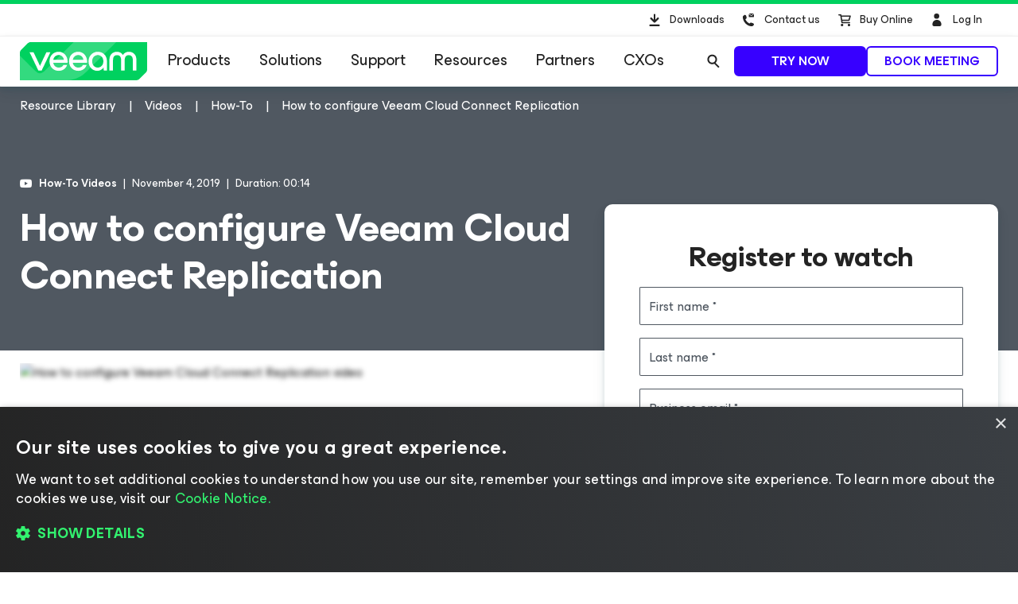

--- FILE ---
content_type: text/html; charset=UTF-8
request_url: https://www.veeam.com/resources/videos/configure-cloud-connect-replication-15644.html?ck=1634919082269
body_size: 24769
content:
<!DOCTYPE HTML>
<html lang="en">
<head><meta charset="UTF-8"/>
<title>How to configure Veeam Cloud Connect Replication</title>
<meta name="Description" content="Watch this video and learn how to configure Cloud Connect Replication that enables businesses to achieve full-site failover to a remote DR site!"/>
<link rel="canonical" href="https://www.veeam.com/resources/videos/configure-cloud-connect-replication-15644.html"/>
    <meta property="og:image" content="https://cdn.veeam.com/social/videos/how-to-videos/configure-cloud-connect-replication-15644.png?ck=1619623935444"/>
    <meta property="og:image:width" content="1600"/>
    <meta property="og:image:height" content="800"/>
    <meta property="og:image:type" content="image/png"/>
    <meta property="og:url" content="https://www.veeam.com/resources/videos/configure-cloud-connect-replication-15644.html?ck=1619623935444"/>
    <meta property="og:type" content="article"/>
    <meta property="og:title" content="How to configure Veeam Cloud Connect Replication"/>
    <meta property="og:description" content="Watch this video and learn how to configure Cloud Connect Replication that enables businesses to achieve full-site failover to a remote DR site!"/>
    <meta property="og:locale" content="en_US"/>
    <meta property="og:site_name" content="Veeam Software"/>
    <meta property="fb:app_id" content="1752735291627636"/>
    <meta name="twitter:site" content="@veeam"/>
    <meta name="twitter:card" content="summary_large_image"/>
    <meta name="ga:template" content="How-to-video Page Template"/>
    <meta name="ga:products" content="cloud-connect"/>
    <meta name="ga:modified" content="2024-09-25"/>
    <meta name="ga:page_url" content="/resources/videos/configure-cloud-connect-replication-15644.html"/>
    <meta name="ga:title" content="How to configure Veeam Cloud Connect Replication"/>
    <meta name="ga:videoDuration" content="00:14"/>
    <meta name="ga:userJourney" content="Decision"/>
    <meta name="ga:useCase" content="Backup &amp;amp; Recovery, Hybrid Cloud, DRaaS &amp;amp; BaaS"/>
    <meta name="ga:rlType" content="How-To Videos"/>
    <meta name="ga:companySize" content="Enterprise, Medium-sized, Small Business"/>
    <meta name="ga:publicationDate" content="2019-11-03"/>
    <meta name="ga:resourcePageAccess" content="gated"/>
        <meta property="article:publisher" content="https://www.facebook.com/VeeamSoftware"/>
        <meta property="article:tag" content="Veeam"/>
        <meta property="article:published_time" content="2024-09-25T06:31:12Z"/>
        <meta property="article:modified_time" content="2021-04-28T15:32:15Z"/>
    
        <script type="text/javascript"></script>
<link rel="stylesheet" href="https://cdn.veeam.com/etc.clientlibs/veeam-cms/clientlibs/clientlib-all.min.189bac21742af81d1b2f56a2cf7dbcc1.css" type="text/css">
<link rel="stylesheet" href="https://cdn.veeam.com/etc.clientlibs/veeam-cms/clientlibs/clientlib-vendors.min.189bac21742af81d1b2f56a2cf7dbcc1.css" type="text/css">
<link rel="stylesheet" href="https://cdn.veeam.com/etc.clientlibs/veeam-cms/clientlibs/clientlib-global.min.189bac21742af81d1b2f56a2cf7dbcc1.css" type="text/css">
<link rel="stylesheet" href="https://cdn.veeam.com/etc.clientlibs/veeam-cms/clientlibs/clientlib-resource-library.min.189bac21742af81d1b2f56a2cf7dbcc1.css" type="text/css">
<link rel="stylesheet" href="https://cdn.veeam.com/etc.clientlibs/veeam-cms/clientlibs/clientlib-components.min.189bac21742af81d1b2f56a2cf7dbcc1.css" type="text/css">
    <script>
        window.sentryOnLoad = function () {
            Sentry.init({
                dsn: 'https://08d6cfbba71846968bfc9fa8016669ef@o1201220.ingest.sentry.io/6347324',
                integrations: [
                    Sentry.browserTracingIntegration(),
                ],
                ignoreErrors: [
                    'Non-Error exception captured',
                    'Non-Error promise rejection captured',
                    'NS_ERROR_STORAGE_CONSTRAINT',
                ],
                allowUrls: [
                    /https?:\/\/([a-z0-9]+[.])*veeam\.com(?:\/.*)?\/clientlib.*\.js/i,
                ],
                tracesSampleRate: 1.0,
                beforeSend(event) {
                    try {
                        if (event?.exception?.values?.[0]?.stacktrace?.frames?.[0]?.filename === '<anonymous>') {
                            return null;
                        }
                    } catch (e) { /* empty */ }
                    return event;
                },
            });
        };
    </script>
    <script src="https://js.sentry-cdn.com/08d6cfbba71846968bfc9fa8016669ef.min.js" crossorigin="anonymous" async="async"></script>
    <script>
        if (!/Android|webOS|iPhone|iPad|iPod|BlackBerry|BB|PlayBook|IEMobile|Windows Phone|Kindle|Silk|Opera Mini/i.test(navigator.userAgent)) {
            document.write('<script type="text/javascript" src="//assets.adobedtm.com/b67828293f0a/772d7b0a0770/launch-b720dd1a140f.min.js"><\/script>');
        }
    </script>
    <script>
        (function (window) {
            window.veeamAnalytics = window.veeamAnalytics || {};
            window.veeamAnalytics.push = function (a) {
                if (window.dataLayer) window.dataLayer.push(a);
            };
        })(window);
    </script>
    <script>
        window.WCMMODE_DISABLED = true;
    </script>
<link rel="icon" href="https://cdn.veeam.com/content/dam/veeam/global/2023/favicon_16x16px.ico" sizes="16x16"/>
<link rel="icon" href="https://cdn.veeam.com/content/dam/veeam/global/2023/favicon_16x16px.png" sizes="16x16"/>
<link rel="icon" href="https://cdn.veeam.com/content/dam/veeam/global/2023/favicon_32x32px.png" sizes="32x32"/>
<link rel="icon" href="https://cdn.veeam.com/content/dam/veeam/global/2023/favicon_57x57px.png" sizes="57x57"/>
<link rel="icon" href="https://cdn.veeam.com/content/dam/veeam/global/2023/favicon_76x76px.png" sizes="76x76"/>
<link rel="icon" href="https://cdn.veeam.com/content/dam/veeam/global/2023/favicon_128x128px.png" sizes="128x128"/>
<link rel="icon" href="https://cdn.veeam.com/content/dam/veeam/global/2023/favicon_192x192px.png" sizes="192x192"/>
<link rel="icon" href="https://cdn.veeam.com/content/dam/veeam/global/2023/favicon_228x228px.png" sizes="228x228"/>
<!-- Android -->
<link rel="shortcut icon" href="https://cdn.veeam.com/content/dam/veeam/global/2023/favicon_196x196px.png" sizes="196x196"/>
<!-- iOS -->
<link rel="apple-touch-icon" href="https://cdn.veeam.com/content/dam/veeam/global/2023/favicon_120x120px.png" sizes="120x120"/>
<link rel="apple-touch-icon" href="https://cdn.veeam.com/content/dam/veeam/global/2023/favicon_152x152px.png" sizes="152x152"/>
<link rel="apple-touch-icon" href="https://cdn.veeam.com/content/dam/veeam/global/2023/favicon_180x180px.png" sizes="180x180"/>
<meta name="viewport" content="width=device-width, initial-scale=1.0"/>
<!-- Font Awesome -->
<script src="https://kit.fontawesome.com/c3ecf597bc.js" crossorigin="anonymous" async="async"></script>
</head>
<body class=" header-component__button-first-- header-component__button-second--" data-veeam-lang-code="en"><div class="base-page__wrapper">
    <div class="base-page__container">
        <div class="base-page__header-wrapper">
        <div class="newpar new section">
</div>
        <div class="par iparys_inherited">
        <div class="header">
<header class="header-component " data-component="HeaderComponent" data-config='{
            "isMinimalMode": false
        }'>
    <div class="header-component__messages">
        <div class="header-component__messages-overlay"></div>
        <div class="header-component__messages-container"></div>
    </div>
    <div class="header-component__wrapper">
        <div class="header-component__top">
            <div class="header-component__container">
    <ul class="utility-navigation utility-navigation--top">
        <li class="utility-navigation__item ">
            <a href="/products/downloads.html?ad=top-sub-menu" class="utility-navigation__link utility-navigation__link--text" data-event-label="Downloads">
                <svg class="v-icon v-icon--fill v-icon--header-download" viewBox="0 0 40 40" fill="none" xmlns="http://www.w3.org/2000/svg">
                    <path d="M15.4835 28.0437C14.874 28.0437 14.3816 27.5471 14.3816 26.9326C14.3816 26.318 14.874 25.8215 15.4835 25.8215H26.502C27.1115 25.8215 27.6038 26.318 27.6038 26.9326C27.6038 27.5471 27.1115 28.0437 26.502 28.0437H15.4835ZM21.7709 23.2728C21.3405 23.7069 20.6415 23.7069 20.2111 23.2728L15.8037 18.8284C15.3733 18.3944 15.3733 17.6895 15.8037 17.2555C16.2341 16.8215 16.9331 16.8215 17.3635 17.2555L19.8909 19.8041V13.5992C19.8909 12.9846 20.3833 12.4881 20.9927 12.4881C21.6022 12.4881 22.0946 12.9846 22.0946 13.5992V19.8041L24.622 17.2555C25.0524 16.8215 25.7514 16.8215 26.1818 17.2555C26.6122 17.6895 26.6122 18.3944 26.1818 18.8284L21.7744 23.2728H21.7709Z"/>
                </svg>
                Downloads
            </a>
        </li>
        <li class="utility-navigation__item utility-navigation__item--dropdown ">
            <button class="utility-navigation__link utility-navigation__toggle utility-navigation__link--text" aria-label="Call Veeam" data-event-label="Call Veeam">
                <svg class="v-icon v-icon--fill v-icon--header-contact" xmlns="http://www.w3.org/2000/svg" viewBox="0 0 40 40">
                    <path fill-rule="evenodd" clip-rule="evenodd" d="M23.7941 14.0561C23.7536 14.0951 23.6725 14.0951 23.5915 14.0561L20.67 12.1654C20.8328 12.0107 21.076 11.895 21.3191 11.895H26.0672C26.3111 11.895 26.5542 11.9724 26.7163 12.1654L23.7941 14.0561ZM26.5675 24.7731L26.6647 24.9588V24.9581C27.0538 25.4208 27.0538 26.1613 26.5667 26.7168C26.0804 27.2724 25.4961 27.8272 24.7173 28.105H24.6201C21.4068 28.105 18.2908 26.7168 16.2461 24.3104C12.7403 20.5158 12.8376 15.9814 13.1294 15.5179C13.6171 14.8702 14.2014 14.3147 14.883 13.9448C14.9802 13.852 15.0775 13.7599 15.272 13.7599C15.7583 13.7599 16.2461 13.852 16.6351 14.1297L16.8304 14.2226C17.3174 14.5004 17.8037 17.3688 17.8037 17.5545C17.7065 18.0172 17.3167 18.3878 16.2461 19.2204C16.7324 20.3308 17.3167 21.3491 18.1935 22.2746C19.0696 23.2 20.1409 23.9398 21.3088 24.5882C21.5394 24.4129 21.7372 24.2583 21.9101 24.1233C22.4674 23.6881 22.7647 23.4558 23.0617 23.3849H23.257C23.2976 23.4044 23.4582 23.4523 23.6884 23.521C24.5562 23.78 26.4132 24.3341 26.5675 24.7731ZM24.038 14.7892L26.9595 12.8602H27V15.9084C27 16.2945 26.6751 16.6032 26.2698 16.6032H21.1975C20.7908 16.6032 20.4666 16.2945 20.4666 15.9084V12.8595L23.3476 14.7892C23.4537 14.8463 23.5723 14.8761 23.6928 14.8761C23.8133 14.8761 23.9319 14.8463 24.038 14.7892Z"/>
                </svg>
                Contact us
            </button>
            <div class="utility-navigation__dropdown">
                <button class="utility-navigation__dropdown-close" aria-label="Close">
                    <i class="fa-solid fa-xmark fa-lg"></i><span>Close</span>
                </button>
                <div class="utility-navigation__dropdown-title">Contact us</div>
                <ul class="utility-navigation__submenu">
                    <li class="utility-navigation__submenu-item">
                        <a class="utility-navigation__submenu-link" href="/contact-sales.html?ad=Call_Veeam_Contact_Sales" aria-label="Call Veeam Contact Sales" data-event-label="Call Veeam_Contact Sales"><span>Contact Sales</span>
                        </a>
                    </li>
                    <li class="utility-navigation__submenu-item">
                        <a class="utility-navigation__submenu-link" href="/support.html?ad=Call_Veeam_Technical_Support" aria-label="Call Veeam Technical Support" data-event-label="Call Veeam_Technical Support"><span>Technical Support</span>
                        </a>
                    </li>
                </ul>
            </div>
        </li>
        <li class="utility-navigation__item ">
            <a href="https://store.veeam.com/1620/purl-store?ad=top-sub-menu" class="utility-navigation__link utility-navigation__link--text" data-event-label="Buy Online">
                <svg class="v-icon v-icon--fill v-icon--header-basket" xmlns="http://www.w3.org/2000/svg" viewBox="0 0 40 40">
                    <path fill-rule="evenodd" clip-rule="evenodd" d="M13 13.75C13 13.3358 13.3544 13 13.7917 13H16.1667C16.5574 13 16.8897 13.2701 16.9491 13.636L17.0894 14.5H28.0417C28.2901 14.5 28.5241 14.6105 28.6737 14.7984C28.8233 14.9862 28.8711 15.2298 28.8029 15.456L27.2195 20.706C27.1224 21.028 26.8118 21.25 26.4583 21.25H18.1856L18.4292 22.75H27.25C27.6872 22.75 28.0417 23.0858 28.0417 23.5C28.0417 23.9142 27.6872 24.25 27.25 24.25H17.75C17.3593 24.25 17.027 23.9799 16.9675 23.614L16.4955 20.7072C16.4775 20.6477 16.467 20.5852 16.4652 20.5206L15.6429 15.4573C15.6249 15.3977 15.6144 15.3351 15.6126 15.2705L15.4875 14.5H13.7917C13.3544 14.5 13 14.1642 13 13.75ZM17.333 16L17.942 19.75H25.8612L26.9921 16H17.333ZM16.1667 26.5C16.1667 25.6715 16.8756 25 17.75 25C18.6244 25 19.3333 25.6715 19.3333 26.5C19.3333 27.3284 18.6244 28 17.75 28C16.8756 28 16.1667 27.3284 16.1667 26.5ZM24.875 26.5C24.875 25.6716 25.5839 25 26.4583 25C27.3328 25 28.0417 25.6716 28.0417 26.5C28.0417 27.3284 27.3328 28 26.4583 28C25.5839 28 24.875 27.3284 24.875 26.5Z"/>
                </svg>
                Buy Online
            </a>
        </li>
        <li class="utility-navigation__item utility-navigation__item--dropdown utility-navigation__item--sign-in " data-component="SignIn" data-config='{
                    "isMinimalMode": false
                }'>
    <div class="preloader sign-in__preloader">
        <i class="fa-duotone fa-loader fa-spin-pulse"></i>
    </div>
            <a href="/services/auth/login" class="utility-navigation__link sign-in__link utility-navigation__link--text" aria-label="Sign In" data-event-label="Sign In">
                <svg class="v-icon v-icon--fill v-icon--header-person" viewBox="0 0 40 40" xmlns="http://www.w3.org/2000/svg">
                    <ellipse cx="19.6678" cy="15.3146" rx="3.31457" ry="3.31457"/>
                    <path d="M25.6348 25.5898C25.6348 28.7018 23.112 27.91 20 27.91C16.888 27.91 14.3652 28.7018 14.3652 25.5898C14.3652 22.4778 16.888 19.9551 20 19.9551C23.112 19.9551 25.6348 22.4778 25.6348 25.5898Z"/>
                </svg>
                <span>Log In</span>
            </a>
            <button class="utility-navigation__link utility-navigation__toggle sign-in__message utility-navigation__link--text" aria-label="Sign In" data-event-label="Sign In">
                <svg class="v-icon v-icon--fill v-icon--header-person" viewBox="0 0 40 40" xmlns="http://www.w3.org/2000/svg">
                    <ellipse cx="19.6678" cy="15.3146" rx="3.31457" ry="3.31457"/>
                    <path d="M25.6348 25.5898C25.6348 28.7018 23.112 27.91 20 27.91C16.888 27.91 14.3652 28.7018 14.3652 25.5898C14.3652 22.4778 16.888 19.9551 20 19.9551C23.112 19.9551 25.6348 22.4778 25.6348 25.5898Z"/>
                </svg>
                <span></span>
            </button>
            <div class="utility-navigation__dropdown">
                <button class="utility-navigation__dropdown-close">
                    <i class="fa-solid fa-xmark fa-lg"></i><span>Close</span>
                </button>
                <div class="utility-navigation__dropdown-title">
                        <span class="sign-in__message">
                            <svg class="v-icon v-icon--fill v-icon--header-person" viewBox="0 0 40 40" xmlns="http://www.w3.org/2000/svg">
                                <ellipse cx="19.6678" cy="15.3146" rx="3.31457" ry="3.31457"/>
                                <path d="M25.6348 25.5898C25.6348 28.7018 23.112 27.91 20 27.91C16.888 27.91 14.3652 28.7018 14.3652 25.5898C14.3652 22.4778 16.888 19.9551 20 19.9551C23.112 19.9551 25.6348 22.4778 25.6348 25.5898Z"/>
                            </svg>
                            <span></span>
                        </span>
                </div>
                <ul class="utility-navigation__submenu">
                    <li class="utility-navigation__submenu-item">
                        <a class="utility-navigation__submenu-link" href="https://my.veeam.com/">
                            <span>My Account</span>
                        </a>
                    </li>
<li class="utility-navigation__submenu-item">
                        <a class="utility-navigation__submenu-link" href="/products/veeam-data-cloud/login.html">
                            <span>Veeam Data Cloud Log In</span>
                        </a>
                    </li>
<li class="utility-navigation__submenu-item">
                        <a class="utility-navigation__submenu-link" href="https://my.veeam.com/my-cases">
                            <span>My Cases</span>
                        </a>
                    </li>
                    <li class="utility-navigation__submenu-item">
                        <a class="utility-navigation__submenu-link" href="/services/auth/logout">
                            <span>Sign out</span>
                        </a>
                    </li>
                </ul>
            </div>
        </li>
    </ul>
            </div>
        </div>
        <div class="header-component__bottom">
            <div class="header-component__container">
    <div class="header-component__logo">
        <a class="logo" href="/">
            <svg class="logo__img" viewBox="0 0 100 30" fill="none" xmlns="http://www.w3.org/2000/svg">
                <title>Veeam logo</title>
                <path d="M8.46718 0.028021C7.57553 0.028021 6.7169 0.382384 6.08744 1.01125L0.98572 6.10009C0.35526 6.72896 0 7.58442 0 8.47382V30.0001L91.5869 29.9462C92.4785 29.9462 93.3371 29.5918 93.9666 28.9629L99.0113 23.931C99.6417 23.3021 99.997 22.4467 99.997 21.5573L100 0.0270233L8.46718 0.028021Z" fill="#00D15F"/>
                <path opacity="0.2" d="M0 10.6598L0.0100075 29.992L34.1749 29.972C34.1749 29.972 37.9727 30.1457 40.9259 29.4939C46.3528 28.2971 49.5842 26.0032 53.6241 21.9744C60.4391 15.1767 75.7013 0 75.7013 0L42.2869 0.00399348L19.2681 22.8698C19.2681 22.8698 17.797 24.5099 15.8085 24.5109C14.3215 24.5119 13.4708 23.912 12.362 22.8898C12.0378 22.5903 0 10.6688 0 10.6598Z" fill="white"/>
                <path d="M14.4966 22.2889L7.58752 7.89778H10.7018C10.7018 7.89778 15.6394 18.1992 15.7605 18.7213H15.8205C15.9446 18.1992 20.8792 7.89778 20.8792 7.89778H24.0235L17.1145 22.2889H14.4966Z" fill="white"/>
                <path d="M37.4043 16.1968H26.2151C26.6174 18.5336 28.3407 20.009 30.5623 20.009C32.3826 20.009 33.5825 19.3003 34.1989 17.9796H37.095C36.2304 20.7147 33.7366 22.5903 30.5583 22.5903C26.3652 22.5903 23.284 19.5478 23.284 15.0868C23.284 10.6598 26.3042 7.58334 30.5583 7.58334C34.35 7.58334 37.4633 10.8135 37.4633 15.0868C37.4653 15.5181 37.4653 15.7656 37.4043 16.1968ZM26.2451 13.859H34.5382C34.354 11.8896 32.7519 10.1707 30.5623 10.1707C28.3407 10.1677 26.6744 11.6161 26.2451 13.859Z" fill="white"/>
                <path d="M52.7545 16.1968H41.5643C41.9666 18.5336 43.6899 20.009 45.9115 20.009C47.7318 20.009 48.9317 19.3003 49.5481 17.9796H52.4443C51.5796 20.7147 49.0858 22.5903 45.9075 22.5903C41.7144 22.5903 38.6332 19.5478 38.6332 15.0868C38.6332 10.6598 41.6534 7.58334 45.9075 7.58334C49.6993 7.58334 52.8125 10.8135 52.8125 15.0868C52.8145 15.5181 52.8145 15.7656 52.7545 16.1968ZM41.5953 13.859H49.8884C49.7043 11.8896 48.1021 10.1707 45.9125 10.1707C43.6899 10.1677 42.0277 11.6161 41.5953 13.859Z" fill="white"/>
                <path d="M68.4459 15.0898V22.2859H65.9491L65.7009 20.0419C64.5911 21.7039 62.6507 22.5933 60.8904 22.5933C56.9446 22.5933 53.9544 19.457 53.9544 15.0898C53.9544 10.7866 57.1587 7.58633 61.2587 7.58633C65.0235 7.58633 68.4459 10.2915 68.4459 15.0898ZM65.6059 15.0898C65.6059 11.9235 63.5113 10.1717 61.2587 10.1717C58.7919 10.1717 56.7904 12.1411 56.7904 15.0898C56.7904 18.0425 58.6408 20.008 61.2587 20.008C63.4813 20.008 65.6059 18.1623 65.6059 15.0898Z" fill="white"/>
                <path d="M70.3564 22.2849V13.7692C70.3564 10.1717 72.669 7.59035 76.2767 7.59035C79.1728 7.59035 80.7149 9.52686 80.9331 10.2046H80.9931C81.2073 9.52886 82.7494 7.59035 85.6495 7.59035C89.2561 7.59035 91.5698 10.1717 91.5698 13.7692V22.2859H88.7338V13.9838C88.7338 11.647 87.685 10.2326 85.5595 10.2326C83.4309 10.2326 82.3851 11.647 82.3851 14.0447V22.3168H79.5491V14.0447C79.5491 11.647 78.5003 10.2326 76.3747 10.2326C74.2492 10.2326 73.2004 11.647 73.2004 13.9838V22.2859L70.3564 22.2849Z" fill="white"/>
            </svg>
        </a>
    </div>
                <div class="header-component__content">
    <button class="main-navigation-toggle" aria-label="Header menu">
        <svg class="v-icon v-icon--fill v-icon--hamburger-hulk" viewBox="0 0 44 44" xmlns="http://www.w3.org/2000/svg">
            <path d="M35.9715 12.3732H8.02847C7.68978 12.3732 7.41452 12.0979 7.41452 11.7592C7.41452 11.4205 7.68978 11.1453 8.02847 11.1453H35.9715C36.3102 11.1453 36.5855 11.4205 36.5855 11.7592C36.5855 12.0979 36.3102 12.3732 35.9715 12.3732Z"/>
            <path d="M35.9715 22.6139H8.02847C7.68978 22.6139 7.41452 22.3386 7.41452 21.9999C7.41452 21.6612 7.68978 21.386 8.02847 21.386H35.9715C36.3102 21.386 36.5855 21.6612 36.5855 21.9999C36.5855 22.3386 36.3102 22.6139 35.9715 22.6139Z"/>
            <path d="M35.9715 32.8547H8.02847C7.68978 32.8547 7.41452 32.5795 7.41452 32.2408C7.41452 31.9021 7.68978 31.6268 8.02847 31.6268H35.9715C36.3102 31.6268 36.5855 31.9021 36.5855 32.2408C36.5855 32.5795 36.3102 32.8547 35.9715 32.8547Z"/>
        </svg>
        <span>Menu</span>
    </button>
    <nav class="main-navigation">
        <div class="main-navigation__title">
            Menu
            <button class="main-navigation__close">
                <i class="fa-solid fa-xmark"></i>
            </button>
        </div>
        <ul class="main-navigation__container">
            <li class="main-navigation__item">
                <button class="main-navigation__item-title">
                    Products<span class="main-navigation__item-button">
                        <i class="fa-solid fa-arrow-right"></i>
                    </span>
                </button>
                <div class="main-navigation__submenu">
                    <div class="main-navigation__title">
                        <button class="main-navigation__back">
                            <i class="fa-solid fa-arrow-left"></i>
                        </button>
                        Products
                        <button class="main-navigation__close">
                            <i class="fa-solid fa-xmark"></i>
                        </button>
                    </div>
    <div class="navigation-tabs-component parbase">
    <div class="at-element at-element--loading">
        <div id="portfolio_tab_displayer" class="at-element__content at-element__content--default  ">
<nav class="navigation-tabs" data-component="NavigationTabsComponent" style="--navigation-tabs-background: #eef4f6">
    <div class="navigation-tabs__container">
        <div class="navigation-tabs__list">
            <button class="navigation-tabs__button navigation-tabs__button--active" data-index="0-486e4848-92f0-3dc0-abc2-00b6fa96e2be">
                <span class="navigation-tabs__button-title">
                    <div style="text-align: right;">Veeam Portfolio</div>
                </span>
            </button>
            <button class="navigation-tabs__button " data-index="1-486e4848-92f0-3dc0-abc2-00b6fa96e2be">
                <span class="navigation-tabs__button-title">
                    <div style="text-align: right;">Free Community Editions</div>
                </span>
            </button>
            <button class="navigation-tabs__button " data-index="2-486e4848-92f0-3dc0-abc2-00b6fa96e2be">
                <span class="navigation-tabs__button-title">
                    <div style="text-align: right;">How To Buy</div>
                </span>
            </button>
        </div>
        <div class="navigation-tabs__content-container">
            <button class="navigation-tabs__button navigation-tabs__button--active" data-index="0-486e4848-92f0-3dc0-abc2-00b6fa96e2be">
                <span class="navigation-tabs__button-title">
                    <span><div style="text-align: right;">Veeam Portfolio</div>
</span>
                    <i class="navigation-tabs__button-arrow fa-solid fa-chevron-down"></i>
                </span>
            </button>
            <div class="navigation-tabs__content navigation-tabs__content--active" data-index="0-486e4848-92f0-3dc0-abc2-00b6fa96e2be">
    <div class="section-component parbase">
    <div class="section    " style="background-image: linear-gradient(180deg, transparent 0.0%, transparent 100.0%); border-color: #ADACAF;">
        <div class="bg-image-size-contain bg-image-position-center bg-image-hide-mobile bg-image-hide-tablet bg-image-hide-desktop">
            <div class="section__container--centered section__container-spacing--md " style="max-width: 1260px;">
<div class="aem-Grid aem-Grid--12 aem-Grid--tablet--12 aem-Grid--default--12 aem-Grid--phone--12 ">
    <div class="section-component parbase aem-GridColumn--tablet--12 aem-GridColumn--offset--tablet--0 aem-GridColumn--default--none aem-GridColumn--phone--none aem-GridColumn--phone--12 aem-GridColumn--tablet--none aem-GridColumn aem-GridColumn--offset--phone--0 aem-GridColumn--offset--default--0 aem-GridColumn--default--4">
    <div class="section    " style="background-image: linear-gradient(180deg, transparent 0.0%, transparent 100.0%); border-color: #ADACAF;">
        <div class="bg-image-size-contain bg-image-position-center bg-image-hide-mobile bg-image-hide-tablet  ">
            <div class="section__container--centered  " style="max-width: 1260px;">
<div class="aem-Grid aem-Grid--12 aem-Grid--tablet--12 aem-Grid--default--12 aem-Grid--phone--12 ">
    <div class="image aem-GridColumn--tablet--1 aem-GridColumn--offset--tablet--0 aem-GridColumn--default--none aem-GridColumn--phone--none aem-GridColumn--phone--12 aem-GridColumn--tablet--none aem-GridColumn aem-GridColumn--offset--phone--0 aem-GridColumn--offset--default--0 aem-GridColumn--default--2">
<div class="veeam-image veeam-image--align-left      " data-component="VeeamImageComponent">
    <div class="veeam-image__view" itemscope itemtype="http://schema.org/ImageObject">
        <link itemprop="license acquireLicensePage" href="https://www.veeam.com/privacy-notice.html"/>
        <meta itemprop="copyrightNotice" content="© Veeam® Software"/>
        <meta itemprop="description" content="Products veeam platform"/>
        <meta itemprop="creditText" content="Veeam Software"/>
        <span itemscope itemprop="creator" itemtype="https://schema.org/organization">
            <meta itemprop="name" content="Veeam Software"/>
        </span>
            <picture>
                <source media="(max-width: 480px)" srcset="https://cdn.veeam.com/content/dam/veeam/global/icons/products_veeam_data_cloud_vdc_icon.png.web.480.480.webp?ck=1743436140730"/>
                <source media="(max-width: 960px)" srcset="https://cdn.veeam.com/content/dam/veeam/global/icons/products_veeam_data_cloud_vdc_icon.png.web.960.960.webp?ck=1743436140730"/>
                <img class="veeam-image__image" src="https://cdn.veeam.com/content/dam/veeam/global/icons/products_veeam_data_cloud_vdc_icon.png.web.1920.1920.webp?ck=1743436140730" loading="lazy" itemprop="contentUrl" style="aspect-ratio:1/1;width:38px;" alt="Products veeam platform"/>
            </picture>
    </div>
</div>
</div>
<div class="list-of-links base-component aem-GridColumn--tablet--12 aem-GridColumn--offset--tablet--0 aem-GridColumn--default--none aem-GridColumn--phone--none aem-GridColumn--phone--12 aem-GridColumn--tablet--none aem-GridColumn aem-GridColumn--default--10 aem-GridColumn--offset--phone--0 aem-GridColumn--offset--default--0">
<div class="list-of-links ">
    <span class="list-of-links__title ">
        <p style="margin: 0 0 8.0px 0;">Veeam Data Cloud</p>
<p style="margin: 0 0.0px 52.0px 0;"><span class="veeam-text__caption"><a href="/products/veeam-data-cloud.html?ad=menu-products-portfolio-a"><span style="color: rgb(80,88,97);">SaaS Data Protection Solution</span>​</a> </span><span style="padding-left: 4.0px;color: rgb(55,0,255);" class="veeam-text__caption fa-solid fa-arrow-right"></span></p>
    </span>
</div>
</div>
<div class="horizontal-delimiter aem-GridColumn--tablet--12 aem-GridColumn--offset--tablet--0 aem-GridColumn--phone--none aem-GridColumn--default--hide aem-GridColumn--phone--12 aem-GridColumn--tablet--none aem-GridColumn aem-GridColumn--default--12 aem-GridColumn--offset--phone--0 aem-GridColumn--offset--default--0">
<div class="delimiter  ">
    <div style="width: 0%; border-color: #b0b0b0;"></div>
</div>
</div>
<div class="spacer aem-GridColumn--tablet--12 aem-GridColumn--offset--tablet--0 aem-GridColumn--default--none aem-GridColumn--phone--none aem-GridColumn--phone--12 aem-GridColumn--tablet--none aem-GridColumn aem-GridColumn--default--12 aem-GridColumn--offset--phone--0 aem-GridColumn--offset--default--0">
<div class="spacer-component spacer--show-on-desktop  " style="height: 24px;"></div>
</div>
<div class="list-of-links base-component aem-GridColumn--tablet--12 aem-GridColumn--offset--tablet--0 aem-GridColumn--default--none aem-GridColumn--phone--none aem-GridColumn--phone--12 aem-GridColumn--tablet--none aem-GridColumn aem-GridColumn--default--10 aem-GridColumn--offset--default--2 aem-GridColumn--offset--phone--0">
<div class="list-of-links ">
    <span class="list-of-links__title ">
        <b><span style="font-size: 16.0px;">Backup &amp; Recovery service for:</span></b>
    </span>
    <ul class="list-of-links__links-container">
    <li class="list-of-links__links-item">
            <a class="list-of-links__link" href="/products/saas/microsoft-office-365-entra-id-backup-service.html?ad=menu-products-portfolio-a" target="_self"><span style="white-space: nowrap;">Microsoft 365 &amp; Entra ID</span></a>
    </li>
    <li class="list-of-links__links-item">
            <a class="list-of-links__link" href="/products/cloud/azure-backup.html?ad=menu-products-portfolio-a" target="_self">Microsoft Azure</a>
    </li>
    <li class="list-of-links__links-item">
            <a class="list-of-links__link" href="/products/saas/salesforce-backup-service.html?ad=menu-products-portfolio-a" target="_self">Salesforce</a>
    </li>
    <li class="list-of-links__links-item">
            <a class="list-of-links__link" href="/products/veeam-data-cloud/cloud-storage-vault.html?ad=menu-products-portfolio-a" target="_self">Vault Cloud Storage</a>
    </li>
    </ul>
</div>
</div>
</div>
            </div>
        </div>
    </div>
</div>
<div class="horizontal-delimiter aem-GridColumn--tablet--12 aem-GridColumn--offset--tablet--0 aem-GridColumn--phone--none aem-GridColumn--default--hide aem-GridColumn--phone--12 aem-GridColumn--tablet--none aem-GridColumn aem-GridColumn--default--12 aem-GridColumn--offset--phone--0 aem-GridColumn--offset--default--0">
<div class="delimiter veeam-component__component-spacing-above--sm veeam-component__component-spacing-below--sm">
    <div style="width: 100%; border-color: #b0b0b0;"></div>
</div>
</div>
<div class="section-component parbase aem-GridColumn--tablet--12 aem-GridColumn--offset--tablet--0 aem-GridColumn--default--none aem-GridColumn--phone--none aem-GridColumn--phone--12 aem-GridColumn--tablet--none aem-GridColumn aem-GridColumn--offset--phone--0 aem-GridColumn--offset--default--0 aem-GridColumn--default--4">
    <div class="section    " style="background-image: linear-gradient(180deg, transparent 0.0%, transparent 100.0%); border-color: #ADACAF;">
        <div class="bg-image-size-contain bg-image-position-center bg-image-hide-mobile bg-image-hide-tablet  ">
            <div class="section__container--centered  " style="max-width: 1260px;">
<div class="aem-Grid aem-Grid--12 aem-Grid--tablet--12 aem-Grid--default--12 aem-Grid--phone--12 ">
    <div class="image aem-GridColumn--tablet--1 aem-GridColumn--offset--tablet--0 aem-GridColumn--default--none aem-GridColumn--phone--none aem-GridColumn--phone--12 aem-GridColumn--tablet--none aem-GridColumn aem-GridColumn--offset--phone--0 aem-GridColumn--offset--default--0 aem-GridColumn--default--2">
<div class="veeam-image veeam-image--align-left      " data-component="VeeamImageComponent">
    <div class="veeam-image__view" itemscope itemtype="http://schema.org/ImageObject">
        <link itemprop="license acquireLicensePage" href="https://www.veeam.com/privacy-notice.html"/>
        <meta itemprop="copyrightNotice" content="© Veeam® Software"/>
        <meta itemprop="description" content="Products veeam platform"/>
        <meta itemprop="creditText" content="Veeam Software"/>
        <span itemscope itemprop="creator" itemtype="https://schema.org/organization">
            <meta itemprop="name" content="Veeam Software"/>
        </span>
            <picture>
                <source media="(max-width: 480px)" srcset="https://cdn.veeam.com/content/dam/veeam/global/icons/products_veeam_platform_icon.png.web.480.480.webp?ck=1743437211358"/>
                <source media="(max-width: 960px)" srcset="https://cdn.veeam.com/content/dam/veeam/global/icons/products_veeam_platform_icon.png.web.960.960.webp?ck=1743437211358"/>
                <img class="veeam-image__image" src="https://cdn.veeam.com/content/dam/veeam/global/icons/products_veeam_platform_icon.png.web.1920.1920.webp?ck=1743437211358" loading="lazy" itemprop="contentUrl" style="aspect-ratio:1/1;width:38px;" alt="Products veeam platform"/>
            </picture>
    </div>
</div>
</div>
<div class="list-of-links base-component aem-GridColumn--tablet--12 aem-GridColumn--offset--tablet--0 aem-GridColumn--default--none aem-GridColumn--phone--none aem-GridColumn--phone--12 aem-GridColumn--tablet--none aem-GridColumn aem-GridColumn--default--10 aem-GridColumn--offset--phone--0 aem-GridColumn--offset--default--0">
    <div class=" veeam-component__component-spacing-below--ss">
<div class="list-of-links ">
    <span class="list-of-links__title ">
        <p style="margin: 0 0 8.0px 0;">Veeam Data Platform</p>
<p style="margin-top: 0;"><span class="veeam-text__caption"><a href="/products/veeam-data-platform.html?ad=menu-products-portfolio-a"><span style="color: rgb(80,88,97);">Self-managed data protection software for hybrid and multi-cloud environments</span></a></span><span style="padding-left: 4.0px;color: rgb(55,0,255);" class="veeam-text__caption fa-solid fa-arrow-right"></span></p>
    </span>
    <ul class="list-of-links__links-container">
    <li class="list-of-links__links-item">
            <a class="list-of-links__link" href="/products/veeam-data-platform/data-protection.html?ad=menu-products-portfolio-a" target="_self">Data Protection</a>
    </li>
    <li class="list-of-links__links-item">
            <a class="list-of-links__link" href="/products/veeam-data-platform/cyber-security.html?ad=menu-products-portfolio-a" target="_self">Cyber Security</a>
    </li>
    <li class="list-of-links__links-item">
            <a class="list-of-links__link" href="/products/veeam-data-platform/ai-driven-data-recovery-insights.html?ad=menu-products-portfolio-a" target="_self">AI-Driven Insights</a>
    </li>
    <li class="list-of-links__links-item">
            <a class="list-of-links__link" href="/products/veeam-data-platform/data-sovereignty-governance-risk-compliance-grc.html?ad=menu-products-portfolio-a" target="_self">Sovereignty, Governance &amp; Compliance</a>
    </li>
    <li class="list-of-links__links-item">
            <a class="list-of-links__link" href="/products/cloud/kubernetes-data-protection.html?ad=menu-products-portfolio-a" target="_self">Containers &amp; Modern Virtualization</a>
    </li>
    </ul>
</div>
    </div>
</div>
</div>
            </div>
        </div>
    </div>
</div>
<div class="horizontal-delimiter aem-GridColumn--tablet--12 aem-GridColumn--offset--tablet--0 aem-GridColumn--phone--none aem-GridColumn--default--hide aem-GridColumn--phone--12 aem-GridColumn--tablet--none aem-GridColumn aem-GridColumn--default--12 aem-GridColumn--offset--phone--0 aem-GridColumn--offset--default--0">
<div class="delimiter veeam-component__component-spacing-above--sm veeam-component__component-spacing-below--sm">
    <div style="width: 100%; border-color: #b0b0b0;"></div>
</div>
</div>
<div class="section-component parbase aem-GridColumn--tablet--12 aem-GridColumn--offset--tablet--0 aem-GridColumn--default--none aem-GridColumn--phone--none aem-GridColumn--phone--12 aem-GridColumn--tablet--none aem-GridColumn aem-GridColumn--offset--phone--0 aem-GridColumn--offset--default--0 aem-GridColumn--default--4">
    <div class=" veeam-component__component-spacing-below--lg">
    <div class="section    " style="background-image: linear-gradient(180deg, transparent 0.0%, transparent 100.0%); border-color: #ADACAF;">
        <div class="bg-image-size-contain bg-image-position-center bg-image-hide-mobile bg-image-hide-tablet  ">
            <div class="section__container--centered  " style="max-width: 1260px;">
<div class="aem-Grid aem-Grid--12 aem-Grid--tablet--12 aem-Grid--default--12 aem-Grid--phone--12 ">
    <div class="list-of-links base-component aem-GridColumn--offset--tablet--0 aem-GridColumn--default--none aem-GridColumn--phone--none aem-GridColumn--phone--12 aem-GridColumn--tablet--none aem-GridColumn aem-GridColumn--default--10 aem-GridColumn--tablet--8 aem-GridColumn--offset--default--2 aem-GridColumn--offset--phone--0">
    <div class=" veeam-component__component-spacing-below--xs">
<div class="list-of-links ">
    <span class="list-of-links__title ">
        Services
    </span>
    <ul class="list-of-links__links-container">
    <li class="list-of-links__links-item">
            <a class="list-of-links__link" href="/solutions/services/cyber-extortion-readiness-and-response.html?ad=menu-products-portfolio-a" target="_self">Cyber Extortion Response</a>
    </li>
    <li class="list-of-links__links-item">
            <a class="list-of-links__link" href="/products/veeam-data-platform/cyber-secure.html?ad=menu-products-portfolio-a" target="_self">Cyber Secure Program</a>
    </li>
    </ul>
</div>
    </div>
</div>
</div>
            </div>
        </div>
    </div>
    </div>
</div>
<div class="section-component parbase aem-GridColumn--tablet--12 aem-GridColumn--offset--tablet--0 aem-GridColumn--phone--hide aem-GridColumn--default--none aem-GridColumn--phone--12 aem-GridColumn aem-GridColumn--default--12 aem-GridColumn--offset--phone--0 aem-GridColumn--offset--default--0 aem-GridColumn--tablet--hide">
    <div class="veeam-component__component-spacing-above--md ">
    <div class="section section--round-corners-big   " style="background-image: linear-gradient(180deg, #232323 0.0%, #232323 100.0%); border-color: #b0b0b0;">
        <div class="bg-image-size-cover bg-image-position-center-center bg-image-hide-mobile bg-image-hide-tablet  " style="background-image: url(https://cdn.veeam.com/content/dam/veeam/global/vdp_13_home_announcement_bg_menu.png.web.1920.1920.webp?ck=1763138719877);">
            <div class="section__container--centered section__container-spacing--md " style="max-width: 1260px;">
<div class="aem-Grid aem-Grid--12 aem-Grid--tablet--12 aem-Grid--default--12 aem-Grid--phone--12 ">
    <div class="spacer aem-GridColumn--tablet--12 aem-GridColumn--offset--tablet--0 aem-GridColumn--default--none aem-GridColumn--phone--none aem-GridColumn--phone--12 aem-GridColumn--tablet--none aem-GridColumn aem-GridColumn--default--12 aem-GridColumn--offset--phone--0 aem-GridColumn--offset--default--0">
<div class="spacer-component spacer--show-on-desktop spacer--show-on-tablet spacer--show-on-mobile" style="height: 16px;"></div>
</div>
<div class="section-component parbase aem-GridColumn--tablet--12 aem-GridColumn--offset--tablet--0 aem-GridColumn--default--none aem-GridColumn--phone--none aem-GridColumn--phone--12 aem-GridColumn--tablet--none aem-GridColumn aem-GridColumn--offset--phone--0 aem-GridColumn--offset--default--0 aem-GridColumn--default--2">
    <div class="section    " style="background-image: linear-gradient(180deg, transparent 0.0%, transparent 100.0%); border-color: #b0b0b0;">
        <div class="bg-image-size-contain bg-image-position-center bg-image-hide-mobile bg-image-hide-tablet  ">
            <div class="section__container--centered  " style="max-width: 1260px;">
<div class="aem-Grid aem-Grid--12 aem-Grid--tablet--12 aem-Grid--default--12 aem-Grid--phone--12 ">
    <div class="image aem-GridColumn--tablet--12 aem-GridColumn--offset--tablet--0 aem-GridColumn--default--none aem-GridColumn--phone--none aem-GridColumn--phone--12 aem-GridColumn--tablet--none aem-GridColumn aem-GridColumn--default--12 aem-GridColumn--offset--phone--0 aem-GridColumn--offset--default--0">
<div class="veeam-image veeam-image--align-center      veeam-component__component-spacing-below--xs" data-component="VeeamImageComponent">
    <div class="veeam-image__view" itemscope itemtype="http://schema.org/ImageObject">
        <link itemprop="license acquireLicensePage" href="https://www.veeam.com/privacy-notice.html"/>
        <meta itemprop="copyrightNotice" content="© Veeam® Software"/>
        <meta itemprop="description" content="Menu promo banner logo microsoft vdp 13"/>
        <meta itemprop="creditText" content="Veeam Software"/>
        <span itemscope itemprop="creator" itemtype="https://schema.org/organization">
            <meta itemprop="name" content="Veeam Software"/>
        </span>
            <picture>
                <source media="(max-width: 480px)" srcset="https://cdn.veeam.com/content/dam/veeam/global/vdp_13_home_announcement_logo.png.web.480.480.webp?ck=1762877308145"/>
                <source media="(max-width: 960px)" srcset="https://cdn.veeam.com/content/dam/veeam/global/vdp_13_home_announcement_logo.png.web.960.960.webp?ck=1762877308145"/>
                <img class="veeam-image__image" src="https://cdn.veeam.com/content/dam/veeam/global/vdp_13_home_announcement_logo.png.web.1920.1920.webp?ck=1762877308145" loading="lazy" itemprop="contentUrl" style="aspect-ratio:163/160;width:120px;" alt="Menu promo banner logo microsoft vdp 13"/>
            </picture>
    </div>
</div>
</div>
</div>
            </div>
        </div>
    </div>
</div>
<div class="section-component parbase aem-GridColumn--tablet--12 aem-GridColumn--offset--tablet--0 aem-GridColumn--default--none aem-GridColumn--phone--none aem-GridColumn--phone--12 aem-GridColumn--tablet--none aem-GridColumn aem-GridColumn--default--10 aem-GridColumn--offset--phone--0 aem-GridColumn--offset--default--0">
    <div class="section    " style="background-image: linear-gradient(180deg, transparent 0.0%, transparent 100.0%); border-color: #b0b0b0;">
        <div class="bg-image-size-contain bg-image-position-center bg-image-hide-mobile bg-image-hide-tablet  ">
            <div class="section__container--centered  " style="max-width: 1260px;">
<div class="aem-Grid aem-Grid--12 aem-Grid--tablet--12 aem-Grid--default--12 aem-Grid--phone--12 ">
    <div class="section-component parbase aem-GridColumn--tablet--12 aem-GridColumn--offset--tablet--0 aem-GridColumn--default--none aem-GridColumn--phone--none aem-GridColumn--phone--12 aem-GridColumn--tablet--none aem-GridColumn--default--9 aem-GridColumn aem-GridColumn--offset--phone--0 aem-GridColumn--offset--default--0">
    <div class="section    " style="background-image: linear-gradient(180deg, transparent 0.0%, transparent 100.0%); border-color: #b0b0b0;">
        <div class="bg-image-size-contain bg-image-position-center bg-image-hide-mobile bg-image-hide-tablet  ">
            <div class="section__container--centered  " style="max-width: 1260px;">
<div class="aem-Grid aem-Grid--12 aem-Grid--tablet--12 aem-Grid--default--12 aem-Grid--phone--12 ">
    <div class="veeam-text text aem-GridColumn--tablet--12 aem-GridColumn--offset--tablet--0 aem-GridColumn--default--none aem-GridColumn--phone--none aem-GridColumn--phone--12 aem-GridColumn--tablet--none aem-GridColumn aem-GridColumn--default--5 aem-GridColumn--offset--phone--0 aem-GridColumn--offset--default--0">
    <div class="veeam-text  " data-component="VeeamTextComponent">
        <b><span class="veeam-text__caption" style="font-weight: 600;">NEW RELEASE</span></b>
    </div>
</div>
<div class="veeam-text text aem-GridColumn--tablet--12 aem-GridColumn--offset--tablet--0 aem-GridColumn--phone--none aem-GridColumn--phone--12 aem-GridColumn--tablet--none aem-GridColumn aem-GridColumn--default--newline aem-GridColumn--default--12 aem-GridColumn--offset--phone--0 aem-GridColumn--offset--default--0">
    <div class="veeam-text  " data-component="VeeamTextComponent">
        <span class="text-color-primary" style="margin-bottom: 4.0px;"><span class="veeam-text__text-large"><b><span class="text-color-white">Veeam Data Platform v13&nbsp;</span></b></span></span>
    </div>
</div>
<div class="veeam-text text aem-GridColumn--tablet--12 aem-GridColumn--offset--tablet--0 aem-GridColumn--default--none aem-GridColumn--phone--none aem-GridColumn--phone--12 aem-GridColumn--tablet--none aem-GridColumn aem-GridColumn--default--12 aem-GridColumn--offset--phone--0 aem-GridColumn--offset--default--0">
    <div class="veeam-text  " data-component="VeeamTextComponent">
        Simplify operations and strengthen security with Veeam’s most intelligent and secure release yet&nbsp;
    </div>
</div>
</div>
            </div>
        </div>
    </div>
</div>
<div class="section-component parbase aem-GridColumn--tablet--12 aem-GridColumn--offset--tablet--0 aem-GridColumn--default--none aem-GridColumn--phone--none aem-GridColumn--phone--12 aem-GridColumn--tablet--none aem-GridColumn aem-GridColumn--offset--phone--0 aem-GridColumn--default--3 aem-GridColumn--offset--default--0">
    <div class="section    " style="background-image: linear-gradient(180deg, transparent 0.0%, transparent 100.0%); border-color: #b0b0b0;">
        <div class="bg-image-size-contain bg-image-position-center bg-image-hide-mobile bg-image-hide-tablet  ">
            <div class="section__container--centered  " style="max-width: 1260px;">
<div class="aem-Grid aem-Grid--12 aem-Grid--tablet--12 aem-Grid--default--12 aem-Grid--phone--12 ">
    <div class="spacer aem-GridColumn--tablet--12 aem-GridColumn--offset--tablet--0 aem-GridColumn--default--none aem-GridColumn--phone--none aem-GridColumn--phone--12 aem-GridColumn--tablet--none aem-GridColumn aem-GridColumn--default--12 aem-GridColumn--offset--phone--0 aem-GridColumn--offset--default--0">
<div class="spacer-component spacer--show-on-desktop  " style="height: 36px;"></div>
</div>
<div class="universal-button-component aem-GridColumn aem-GridColumn--default--newline aem-GridColumn--default--12 aem-GridColumn--offset--default--0">
<div class="universal-button  universal-button--align-right " data-component="UniversalButtonComponent" data-config='{
        "ctaLink": "https://go.veeam.com/new-data-platform?ad=menu-products-portfolio",
        "isTurnOffGaEvents": "",
        "eventCategory": "button – promo banner",
        "eventAction": "click",
        "eventLabel": "learn more",
        "openPopup": false,
        "sticky": false
     }'>
    <div class="universal-button__container">
        <a href="https://go.veeam.com/new-data-platform?ad=menu-products-portfolio" aria-label="learn more" class="universal-button__button universal-button__button--primary-white universal-button__button--text-center universal-button__button--small">
            <span class="universal-button__label">Explore now</span></a>
    </div>
</div>
</div>
</div>
            </div>
        </div>
    </div>
</div>
</div>
            </div>
        </div>
    </div>
</div>
</div>
            </div>
        </div>
    </div>
    </div>
</div>
</div>
            </div>
        </div>
    </div>
</div>
            </div>
            <button class="navigation-tabs__button " data-index="1-486e4848-92f0-3dc0-abc2-00b6fa96e2be">
                <span class="navigation-tabs__button-title">
                    <span><div style="text-align: right;">Free Community Editions</div>
</span>
                    <i class="navigation-tabs__button-arrow fa-solid fa-chevron-down"></i>
                </span>
            </button>
            <div class="navigation-tabs__content " data-index="1-486e4848-92f0-3dc0-abc2-00b6fa96e2be">
    <div class="section-component parbase">
    <div class="section    " style="background-image: linear-gradient(180deg, transparent 0.0%, transparent 100.0%); border-color: #ADACAF;">
        <div class="bg-image-size-contain bg-image-position-center bg-image-hide-mobile bg-image-hide-tablet bg-image-hide-desktop">
            <div class="section__container--centered section__container-spacing--md " style="max-width: 1260px;">
<div class="aem-Grid aem-Grid--12 aem-Grid--tablet--12 aem-Grid--default--12 aem-Grid--phone--12 ">
    <div class="horizontal-delimiter aem-GridColumn--tablet--12 aem-GridColumn--offset--tablet--0 aem-GridColumn--phone--none aem-GridColumn--default--hide aem-GridColumn--phone--12 aem-GridColumn--tablet--none aem-GridColumn aem-GridColumn--default--12 aem-GridColumn--offset--phone--0 aem-GridColumn--offset--default--0">
<div class="delimiter  veeam-component__component-spacing-below--xs">
    <div style="width: 100%; border-color: #b0b0b0;"></div>
</div>
</div>
<div class="section-component parbase aem-GridColumn--tablet--12 aem-GridColumn--offset--tablet--0 aem-GridColumn--default--none aem-GridColumn--phone--none aem-GridColumn--phone--12 aem-GridColumn--tablet--none aem-GridColumn aem-GridColumn--offset--phone--0 aem-GridColumn--offset--default--0 aem-GridColumn--default--4">
    <div class=" veeam-component__component-spacing-below--lg">
    <div class="section    " style="background-image: linear-gradient(180deg, transparent 0.0%, transparent 100.0%); border-color: #ADACAF;">
        <div class="bg-image-size-contain bg-image-position-center bg-image-hide-mobile bg-image-hide-tablet  ">
            <div class="section__container--centered  " style="max-width: 1260px;">
<div class="aem-Grid aem-Grid--12 aem-Grid--tablet--12 aem-Grid--default--12 aem-Grid--phone--12 ">
    <div class="list-of-links base-component aem-GridColumn--tablet--12 aem-GridColumn--offset--tablet--0 aem-GridColumn--default--none aem-GridColumn--phone--none aem-GridColumn--phone--12 aem-GridColumn--tablet--none aem-GridColumn aem-GridColumn--default--12 aem-GridColumn--offset--phone--0 aem-GridColumn--offset--default--0">
    <div class=" veeam-component__component-spacing-below--xs">
<div class="list-of-links ">
    <span class="list-of-links__title ">
        Hybrid &amp; Multi-Cloud
    </span>
    <ul class="list-of-links__links-container">
    <li class="list-of-links__links-item">
            <a class="list-of-links__link" href="/products/free/backup-recovery.html?ad=menu-products-portfolio-free" target="_self">Veeam Backup &amp; Replication CE</a>
    </li>
    </ul>
</div>
    </div>
</div>
<div class="spacer aem-GridColumn--tablet--12 aem-GridColumn--offset--tablet--0 aem-GridColumn--default--none aem-GridColumn--phone--none aem-GridColumn--phone--12 aem-GridColumn--tablet--none aem-GridColumn aem-GridColumn--default--12 aem-GridColumn--offset--phone--0 aem-GridColumn--offset--default--0">
<div class="spacer-component spacer--show-on-desktop  " style="height: 92px;"></div>
</div>
<div class="universal-button-component aem-GridColumn aem-GridColumn--default--12">
<div class="universal-button   " data-component="UniversalButtonComponent" data-config='{
        "ctaLink": "/products/downloads.html?ad=menu-products-portfolio-free",
        "isTurnOffGaEvents": "true",
        "eventCategory": "",
        "eventAction": "",
        "eventLabel": "Download button - en",
        "openPopup": false,
        "sticky": false
     }'>
    <div class="universal-button__container">
        <a href="/products/downloads.html?ad=menu-products-portfolio-free" aria-label="Download button - en" class="universal-button__button universal-button__button--tertiary universal-button__button--text-center ">
            <span class="universal-button__label">All Free Tools</span></a>
    </div>
</div>
</div>
</div>
            </div>
        </div>
    </div>
    </div>
</div>
<div class="horizontal-delimiter aem-GridColumn--tablet--12 aem-GridColumn--offset--tablet--0 aem-GridColumn--phone--none aem-GridColumn--default--hide aem-GridColumn--phone--12 aem-GridColumn--tablet--none aem-GridColumn aem-GridColumn--default--12 aem-GridColumn--offset--phone--0 aem-GridColumn--offset--default--0">
<div class="delimiter veeam-component__component-spacing-above--xs veeam-component__component-spacing-below--xs">
    <div style="width: 100%; border-color: #b0b0b0;"></div>
</div>
</div>
<div class="section-component parbase aem-GridColumn--tablet--12 aem-GridColumn--offset--tablet--0 aem-GridColumn--default--none aem-GridColumn--phone--none aem-GridColumn--phone--12 aem-GridColumn--tablet--none aem-GridColumn aem-GridColumn--offset--phone--0 aem-GridColumn--offset--default--0 aem-GridColumn--default--4">
    <div class="section    " style="background-image: linear-gradient(180deg, transparent 0.0%, transparent 100.0%); border-color: #ADACAF;">
        <div class="bg-image-size-contain bg-image-position-center bg-image-hide-mobile bg-image-hide-tablet  ">
            <div class="section__container--centered  " style="max-width: 1260px;">
<div class="aem-Grid aem-Grid--12 aem-Grid--tablet--12 aem-Grid--default--12 aem-Grid--phone--12 ">
    <div class="list-of-links base-component aem-GridColumn--tablet--12 aem-GridColumn--offset--tablet--0 aem-GridColumn--default--none aem-GridColumn--phone--none aem-GridColumn--phone--12 aem-GridColumn--tablet--none aem-GridColumn aem-GridColumn--default--12 aem-GridColumn--offset--phone--0 aem-GridColumn--offset--default--0">
    <div class=" veeam-component__component-spacing-below--xs">
<div class="list-of-links ">
    <span class="list-of-links__title ">
        Cloud
    </span>
    <ul class="list-of-links__links-container">
    <li class="list-of-links__links-item">
            <a class="list-of-links__link" href="/products/cloud/aws-backup.html?ad=menu-products-portfolio-free" target="_self">Veeam Backup <i>for AWS</i> Free</a>
    </li>
    <li class="list-of-links__links-item">
            <a class="list-of-links__link" href="/products/cloud/azure-backup.html?ad=menu-products-portfolio-free" target="_self">Veeam Backup <i>for Microsoft Azure</i> Free</a>
    </li>
    <li class="list-of-links__links-item">
            <a class="list-of-links__link" href="/products/cloud/google-cloud-backup.html?ad=menu-products-portfolio-free" target="_self">Veeam Backup <i>for Google Cloud </i> Free</a>
    </li>
    <li class="list-of-links__links-item">
            <a class="list-of-links__link" href="/products/free/kubernetes.html?ad=menu-products-portfolio-free" target="_self">Veeam Kasten Free</a>
    </li>
    </ul>
</div>
    </div>
</div>
</div>
            </div>
        </div>
    </div>
</div>
<div class="horizontal-delimiter aem-GridColumn--tablet--12 aem-GridColumn--offset--tablet--0 aem-GridColumn--phone--none aem-GridColumn--default--hide aem-GridColumn--phone--12 aem-GridColumn--tablet--none aem-GridColumn aem-GridColumn--default--12 aem-GridColumn--offset--phone--0 aem-GridColumn--offset--default--0">
<div class="delimiter  veeam-component__component-spacing-below--xs">
    <div style="width: 100%; border-color: #b0b0b0;"></div>
</div>
</div>
<div class="section-component parbase aem-GridColumn--tablet--12 aem-GridColumn--offset--tablet--0 aem-GridColumn--default--none aem-GridColumn--phone--none aem-GridColumn--phone--12 aem-GridColumn--tablet--none aem-GridColumn aem-GridColumn--offset--phone--0 aem-GridColumn--offset--default--0 aem-GridColumn--default--4">
    <div class="section    " style="background-image: linear-gradient(180deg, transparent 0.0%, transparent 100.0%); border-color: #ADACAF;">
        <div class="bg-image-size-contain bg-image-position-center bg-image-hide-mobile bg-image-hide-tablet  ">
            <div class="section__container--centered  " style="max-width: 1260px;">
<div class="aem-Grid aem-Grid--12 aem-Grid--tablet--12 aem-Grid--default--12 aem-Grid--phone--12 ">
    <div class="list-of-links base-component aem-GridColumn--tablet--12 aem-GridColumn--offset--tablet--0 aem-GridColumn--default--none aem-GridColumn--phone--none aem-GridColumn--phone--12 aem-GridColumn--tablet--none aem-GridColumn aem-GridColumn--default--12 aem-GridColumn--offset--phone--0 aem-GridColumn--offset--default--0">
    <div class=" veeam-component__component-spacing-below--xs">
<div class="list-of-links ">
    <span class="list-of-links__title ">
        SaaS
    </span>
    <ul class="list-of-links__links-container">
    <li class="list-of-links__links-item">
            <a class="list-of-links__link" href="/products/free/backup-microsoft-office-365.html?ad=menu-products-portfolio-free" target="_self">Veeam Backup<i> for Microsoft 365</i> CE</a>
    </li>
    <li class="list-of-links__links-item">
            <a class="list-of-links__link" href="/products/free/insights-microsoft-office-365.html?ad=menu-products-portfolio-free" target="_self">Veeam Insights <i>for Microsoft 365</i></a>
    </li>
    <li class="list-of-links__links-item">
            <a class="list-of-links__link" href="/free-salesforce-backup.html?ad=menu-products-portfolio-free" target="_self">Veeam <i>for Salesforce </i>CE</a>
    </li>
    </ul>
</div>
    </div>
</div>
</div>
            </div>
        </div>
    </div>
</div>
</div>
            </div>
        </div>
    </div>
</div>
            </div>
            <button class="navigation-tabs__button " data-index="2-486e4848-92f0-3dc0-abc2-00b6fa96e2be">
                <span class="navigation-tabs__button-title">
                    <span><div style="text-align: right;">How To Buy</div>
</span>
                    <i class="navigation-tabs__button-arrow fa-solid fa-chevron-down"></i>
                </span>
            </button>
            <div class="navigation-tabs__content " data-index="2-486e4848-92f0-3dc0-abc2-00b6fa96e2be">
    <div class="section-component parbase">
    <div class="section    " style="background-image: linear-gradient(180deg, transparent 0.0%, transparent 100.0%); border-color: #ADACAF;">
        <div class="bg-image-size-contain bg-image-position-center bg-image-hide-mobile bg-image-hide-tablet bg-image-hide-desktop">
            <div class="section__container--centered section__container-spacing--md " style="max-width: 1260px;">
<div class="aem-Grid aem-Grid--12 aem-Grid--tablet--12 aem-Grid--default--12 aem-Grid--phone--12 ">
    <div class="section-component parbase aem-GridColumn--tablet--12 aem-GridColumn--offset--tablet--0 aem-GridColumn--default--none aem-GridColumn--phone--none aem-GridColumn--phone--12 aem-GridColumn--tablet--none aem-GridColumn aem-GridColumn--offset--phone--0 aem-GridColumn--offset--default--0 aem-GridColumn--default--4">
    <div class="section    " style="background-image: linear-gradient(180deg, transparent 0.0%, transparent 100.0%); border-color: #ADACAF;">
        <div class="bg-image-size-contain bg-image-position-center bg-image-hide-mobile bg-image-hide-tablet  ">
            <div class="section__container--centered  " style="max-width: 1260px;">
<div class="aem-Grid aem-Grid--12 aem-Grid--tablet--12 aem-Grid--default--12 aem-Grid--phone--12 ">
    <div class="veeam-text text aem-GridColumn--tablet--12 aem-GridColumn--offset--tablet--0 aem-GridColumn--default--none aem-GridColumn--phone--none aem-GridColumn--phone--12 aem-GridColumn--tablet--none aem-GridColumn aem-GridColumn--default--12 aem-GridColumn--offset--phone--0 aem-GridColumn--offset--default--0">
    <div class=" veeam-component__component-spacing-below--ss">
    <div class="veeam-text  " data-component="VeeamTextComponent">
        <p style="margin-bottom: 8.0px;"><span class="veeam-text__text-large"><b>Veeam Data Platform</b></span></p>
<p><span style="color: rgb(80,88,97);" class="veeam-text__caption">Self-managed data protection software for hybrid and multi-cloud environments</span></p>
    </div>
    </div>
</div>
<div class="universal-button-component aem-GridColumn aem-GridColumn--default--12">
    <div class=" veeam-component__component-spacing-below--ss">
<div class="universal-button   " data-component="UniversalButtonComponent" data-config='{
        "ctaLink": "/products/veeam-data-platform/enterprise-packaging-pricing-options.html?ad=menu-products-portfolio-htb",
        "isTurnOffGaEvents": "true",
        "eventCategory": "",
        "eventAction": "",
        "eventLabel": "Download button - en",
        "openPopup": false,
        "sticky": false
     }'>
    <div class="universal-button__container">
        <a href="/products/veeam-data-platform/enterprise-packaging-pricing-options.html?ad=menu-products-portfolio-htb" aria-label="Download button - en" class="universal-button__button universal-button__button--tertiary universal-button__button--text-left universal-button__button--small">
            <span class="universal-button__label">Packaging &amp; Enterprise Editions</span></a>
    </div>
</div>
    </div>
</div>
</div>
            </div>
        </div>
    </div>
</div>
<div class="section-component parbase aem-GridColumn--tablet--12 aem-GridColumn--offset--tablet--0 aem-GridColumn--default--none aem-GridColumn--phone--none aem-GridColumn--phone--12 aem-GridColumn--tablet--none aem-GridColumn aem-GridColumn--offset--phone--0 aem-GridColumn--offset--default--0 aem-GridColumn--default--4">
    <div class="section    " style="background-image: linear-gradient(180deg, transparent 0.0%, transparent 100.0%); border-color: #ADACAF;">
        <div class="bg-image-size-contain bg-image-position-center bg-image-hide-mobile bg-image-hide-tablet  ">
            <div class="section__container--centered  " style="max-width: 1260px;">
<div class="aem-Grid aem-Grid--12 aem-Grid--tablet--12 aem-Grid--default--12 aem-Grid--phone--12 ">
    <div class="horizontal-delimiter aem-GridColumn--tablet--12 aem-GridColumn--offset--tablet--0 aem-GridColumn--phone--none aem-GridColumn--default--hide aem-GridColumn--phone--12 aem-GridColumn--tablet--none aem-GridColumn aem-GridColumn--default--12 aem-GridColumn--offset--phone--0 aem-GridColumn--offset--default--0">
<div class="delimiter  veeam-component__component-spacing-below--xs">
    <div style="width: 100%; border-color: #b0b0b0;"></div>
</div>
</div>
<div class="veeam-text text aem-GridColumn--tablet--12 aem-GridColumn--offset--tablet--0 aem-GridColumn--default--none aem-GridColumn--phone--none aem-GridColumn--phone--12 aem-GridColumn--tablet--none aem-GridColumn aem-GridColumn--default--12 aem-GridColumn--offset--phone--0 aem-GridColumn--offset--default--0">
    <div class=" veeam-component__component-spacing-below--ss">
    <div class="veeam-text  " data-component="VeeamTextComponent">
        <p style="margin-bottom: 8.0px;"><span class="veeam-text__text-large"><b>Veeam Data Cloud</b></span></p>
<p><span style="color: rgb(80,88,97);" class="veeam-text__caption">SaaS Data Resilience Solutions</span></p>
    </div>
    </div>
</div>
<div class="universal-button-component aem-GridColumn aem-GridColumn--default--12">
<div class="universal-button   " data-component="UniversalButtonComponent" data-config='{
        "ctaLink": "/products/veeam-data-cloud/purchasing-options.html?ad=menu-products-portfolio-htb",
        "isTurnOffGaEvents": "true",
        "eventCategory": "",
        "eventAction": "",
        "eventLabel": "Download button - en",
        "openPopup": false,
        "sticky": false
     }'>
    <div class="universal-button__container">
        <a href="/products/veeam-data-cloud/purchasing-options.html?ad=menu-products-portfolio-htb" aria-label="Download button - en" class="universal-button__button universal-button__button--tertiary universal-button__button--text-left universal-button__button--small">
            <span class="universal-button__label">Purchasing Options</span></a>
    </div>
</div>
</div>
</div>
            </div>
        </div>
    </div>
</div>
<div class="horizontal-delimiter aem-GridColumn--tablet--12 aem-GridColumn--offset--tablet--0 aem-GridColumn--phone--none aem-GridColumn--default--hide aem-GridColumn--phone--12 aem-GridColumn--tablet--none aem-GridColumn aem-GridColumn--default--12 aem-GridColumn--offset--phone--0 aem-GridColumn--offset--default--0">
<div class="delimiter veeam-component__component-spacing-above--xs veeam-component__component-spacing-below--xs">
    <div style="width: 100%; border-color: #b0b0b0;"></div>
</div>
</div>
<div class="section-component parbase aem-GridColumn--tablet--12 aem-GridColumn--offset--tablet--0 aem-GridColumn--default--none aem-GridColumn--phone--none aem-GridColumn--phone--12 aem-GridColumn--tablet--none aem-GridColumn aem-GridColumn--offset--phone--0 aem-GridColumn--offset--default--0 aem-GridColumn--default--4">
    <div class="section    " style="background-image: linear-gradient(180deg, transparent 0.0%, transparent 100.0%); border-color: #ADACAF;">
        <div class="bg-image-size-contain bg-image-position-center bg-image-hide-mobile bg-image-hide-tablet  ">
            <div class="section__container--centered  " style="max-width: 1260px;">
<div class="aem-Grid aem-Grid--12 aem-Grid--tablet--12 aem-Grid--default--12 aem-Grid--phone--12 ">
    <div class="list-of-links base-component aem-GridColumn--tablet--12 aem-GridColumn--offset--tablet--0 aem-GridColumn--default--none aem-GridColumn--phone--none aem-GridColumn--phone--12 aem-GridColumn--tablet--none aem-GridColumn aem-GridColumn--default--12 aem-GridColumn--offset--phone--0 aem-GridColumn--offset--default--0">
<div class="list-of-links ">
    <span class="list-of-links__title ">
        All Products
    </span>
</div>
</div>
<div class="universal-button-component aem-GridColumn aem-GridColumn--default--12">
<div class="universal-button   " data-component="UniversalButtonComponent" data-config='{
        "ctaLink": "/partners/find-a-partner.html?ad=menu-products-portfolio-htb",
        "isTurnOffGaEvents": "true",
        "eventCategory": "",
        "eventAction": "",
        "eventLabel": "Download button - en",
        "openPopup": false,
        "sticky": false
     }'>
    <div class="universal-button__container">
        <a href="/partners/find-a-partner.html?ad=menu-products-portfolio-htb" aria-label="Download button - en" class="universal-button__button universal-button__button--tertiary universal-button__button--text-left universal-button__button--small">
            <span class="universal-button__label">Find a Reseller</span></a>
    </div>
</div>
</div>
<div class="universal-button-component aem-GridColumn aem-GridColumn--default--12">
    <div class=" veeam-component__component-spacing-below--ss">
<div class="universal-button   " data-component="UniversalButtonComponent" data-config='{
        "ctaLink": "https://store.veeam.com/1620/purl-store?ad=menu-products-portfolio-htb",
        "isTurnOffGaEvents": "true",
        "eventCategory": "",
        "eventAction": "",
        "eventLabel": "Download button - en",
        "openPopup": false,
        "sticky": false
     }'>
    <div class="universal-button__container">
        <a href="https://store.veeam.com/1620/purl-store?ad=menu-products-portfolio-htb" aria-label="Download button - en" class="universal-button__button universal-button__button--tertiary universal-button__button--text-left universal-button__button--small">
            <span class="universal-button__label">Buy Online</span></a>
    </div>
</div>
    </div>
</div>
<div class="list-of-links base-component aem-GridColumn--tablet--12 aem-GridColumn--offset--tablet--0 aem-GridColumn--default--none aem-GridColumn--phone--none aem-GridColumn--phone--12 aem-GridColumn--tablet--none aem-GridColumn aem-GridColumn--default--12 aem-GridColumn--offset--phone--0 aem-GridColumn--offset--default--0">
    <div class="at-element at-element--loading">
        <div id="kasten-pricing-workloads" class="at-element__content at-element__content--default  ">
<div class="list-of-links ">
</div>
        </div>
    </div>
</div>
</div>
            </div>
        </div>
    </div>
</div>
</div>
            </div>
        </div>
    </div>
</div>
            </div>
        </div>
    </div>
</nav>
        </div>
    </div>
</div>
                </div>
            </li>
            <li class="main-navigation__item">
                <button class="main-navigation__item-title">
                    Solutions<span class="main-navigation__item-button">
                        <i class="fa-solid fa-arrow-right"></i>
                    </span>
                </button>
                <div class="main-navigation__submenu">
                    <div class="main-navigation__title">
                        <button class="main-navigation__back">
                            <i class="fa-solid fa-arrow-left"></i>
                        </button>
                        Solutions
                        <button class="main-navigation__close">
                            <i class="fa-solid fa-xmark"></i>
                        </button>
                    </div>
    <div class="section-component parbase">
    <div class="veeam-component__component-spacing-above--xs ">
    <div class="section    " style="background-image: linear-gradient(180deg, transparent 0.0%, transparent 100.0%); border-color: #ADACAF;">
        <div class="bg-image-size-contain bg-image-position-center bg-image-hide-mobile bg-image-hide-tablet bg-image-hide-desktop">
            <div class="section__container--centered  " style="max-width: 1260px;">
<div class="aem-Grid aem-Grid--12 aem-Grid--tablet--12 aem-Grid--default--12 aem-Grid--phone--12 ">
    <div class="section-component parbase aem-GridColumn--tablet--12 aem-GridColumn--offset--tablet--0 aem-GridColumn--default--none aem-GridColumn--phone--none aem-GridColumn--phone--12 aem-GridColumn--tablet--none aem-GridColumn aem-GridColumn--offset--phone--0 aem-GridColumn--default--3 aem-GridColumn--offset--default--0">
    <div class="section    " style="background-image: linear-gradient(180deg, transparent 0.0%, transparent 100.0%); border-color: #ADACAF;">
        <div class="bg-image-size-contain bg-image-position-center bg-image-hide-mobile bg-image-hide-tablet  ">
            <div class="section__container--centered section__container-spacing--md " style="max-width: 1260px;">
<div class="aem-Grid aem-Grid--12 aem-Grid--tablet--12 aem-Grid--default--12 aem-Grid--phone--12 ">
    <div class="horizontal-delimiter aem-GridColumn--tablet--12 aem-GridColumn--offset--tablet--0 aem-GridColumn--phone--none aem-GridColumn--default--hide aem-GridColumn--phone--12 aem-GridColumn--tablet--none aem-GridColumn aem-GridColumn--default--12 aem-GridColumn--offset--phone--0 aem-GridColumn--offset--default--0">
<div class="delimiter  veeam-component__component-spacing-below--ss">
    <div style="width: 100%; border-color: #b0b0b0;"></div>
</div>
</div>
<div class="list-of-links base-component aem-GridColumn--tablet--12 aem-GridColumn--offset--tablet--0 aem-GridColumn--default--none aem-GridColumn--phone--none aem-GridColumn--phone--12 aem-GridColumn--tablet--none aem-GridColumn aem-GridColumn--default--12 aem-GridColumn--offset--phone--0 aem-GridColumn--offset--default--0">
<div class="list-of-links ">
    <span class="list-of-links__title ">
        Use Case
    </span>
    <ul class="list-of-links__links-container">
    <li class="list-of-links__links-item">
            <a class="list-of-links__link" href="/solutions/data-security/ransomware-recovery.html?ad=menu-solutions" target="_self">Ransomware Recovery</a>
    </li>
    <li class="list-of-links__links-item">
            <a class="list-of-links__link" href="/solutions/hybrid-cloud-backup.html?ad=menu-solutions" target="_self">Hybrid Cloud</a>
    </li>
    <li class="list-of-links__links-item">
            <a class="list-of-links__link" href="/products/saas/microsoft-office-365-entra-id-backup-service.html?ad=menu-solutions" target="_self">Microsoft SaaS Data Protection</a>
    </li>
    </ul>
</div>
</div>
<div class="horizontal-delimiter aem-GridColumn--tablet--12 aem-GridColumn--offset--tablet--0 aem-GridColumn--phone--none aem-GridColumn--default--hide aem-GridColumn--phone--12 aem-GridColumn--tablet--none aem-GridColumn aem-GridColumn--default--12 aem-GridColumn--offset--phone--0 aem-GridColumn--offset--default--0">
<div class="delimiter veeam-component__component-spacing-above--xs ">
    <div style="width: 100%; border-color: #b0b0b0;"></div>
</div>
</div>
<div class="list-of-links base-component aem-GridColumn--tablet--12 aem-GridColumn--offset--tablet--0 aem-GridColumn--default--none aem-GridColumn--phone--none aem-GridColumn--phone--12 aem-GridColumn--tablet--none aem-GridColumn aem-GridColumn--default--12 aem-GridColumn--offset--phone--0 aem-GridColumn--offset--default--0">
    <div class="at-element at-element--loading">
        <div id="kasten-solutions-menu-use-case" class="at-element__content at-element__content--default  ">
<div class="list-of-links ">
</div>
        </div>
    </div>
</div>
<div class="list-of-links base-component aem-GridColumn--tablet--12 aem-GridColumn--offset--tablet--0 aem-GridColumn--default--none aem-GridColumn--phone--none aem-GridColumn--phone--12 aem-GridColumn--tablet--none aem-GridColumn aem-GridColumn--default--12 aem-GridColumn--offset--phone--0 aem-GridColumn--offset--default--0">
    <div class="at-element at-element--loading">
        <div id="jp-links-industries" class="at-element__content at-element__content--default veeam-component__component-spacing-above--ss veeam-component__component-spacing-below--xs">
<div class="list-of-links ">
    <span class="list-of-links__title ">
        Industries
    </span>
    <ul class="list-of-links__links-container">
    <li class="list-of-links__links-item">
            <a class="list-of-links__link" href="/solutions/industry/government.html?ad=menu-solutions" target="_self">Government<br /></a>
    </li>
    <li class="list-of-links__links-item">
            <a class="list-of-links__link" href="/solutions/industry/education.html?ad=menu-solutions" target="_self">Education</a>
    </li>
    <li class="list-of-links__links-item">
            <a class="list-of-links__link" href="/solutions/industry/financial-services.html?ad=menu-solutions" target="_self">Financial Services &amp; Insurance</a>
    </li>
    <li class="list-of-links__links-item">
            <a class="list-of-links__link" href="/solutions/industry/healthcare.html?ad=menu-solutions" target="_self">Healthcare</a>
    </li>
    </ul>
</div>
        </div>
    </div>
</div>
<div class="section-component parbase aem-GridColumn--tablet--12 aem-GridColumn--offset--tablet--0 aem-GridColumn--phone--hide aem-GridColumn--default--none aem-GridColumn--phone--12 aem-GridColumn--tablet--none aem-GridColumn aem-GridColumn--default--12 aem-GridColumn--offset--phone--0 aem-GridColumn--offset--default--0">
    <div class="at-element at-element--loading">
        <div id="government-image" class="at-element__content at-element__content--default veeam-component__component-spacing-above--xs ">
    <div class="section    " style="background-image: linear-gradient(180deg, transparent 0.0%, transparent 100.0%); border-color: #ADACAF;">
        <div class="bg-image-size-contain bg-image-position-center bg-image-hide-mobile bg-image-hide-tablet  ">
            <div class="section__container--centered  " style="max-width: 1260px;">
<div class="aem-Grid aem-Grid--12 aem-Grid--default--12 ">
</div>
            </div>
        </div>
    </div>
        </div>
    </div>
</div>
</div>
            </div>
        </div>
    </div>
</div>
<div class="section-component parbase aem-GridColumn--tablet--12 aem-GridColumn--offset--tablet--0 aem-GridColumn--default--none aem-GridColumn--phone--none aem-GridColumn--phone--12 aem-GridColumn--tablet--none aem-GridColumn aem-GridColumn--offset--phone--0 aem-GridColumn--default--3 aem-GridColumn--offset--default--0">
    <div class="section    " style="background-image: linear-gradient(180deg, transparent 0.0%, transparent 100.0%); border-color: #ADACAF;">
        <div class="bg-image-size-contain bg-image-position-center bg-image-hide-mobile bg-image-hide-tablet  ">
            <div class="section__container--centered section__container-spacing--md " style="max-width: 1260px;">
<div class="aem-Grid aem-Grid--12 aem-Grid--tablet--12 aem-Grid--default--12 aem-Grid--phone--12 ">
    <div class="horizontal-delimiter aem-GridColumn--tablet--12 aem-GridColumn--offset--tablet--0 aem-GridColumn--phone--none aem-GridColumn--default--hide aem-GridColumn--phone--12 aem-GridColumn--tablet--none aem-GridColumn aem-GridColumn--default--12 aem-GridColumn--offset--phone--0 aem-GridColumn--offset--default--0">
<div class="delimiter  veeam-component__component-spacing-below--ss">
    <div style="width: 100%; border-color: #b0b0b0;"></div>
</div>
</div>
<div class="list-of-links base-component aem-GridColumn--offset--tablet--0 aem-GridColumn--default--none aem-GridColumn--phone--none aem-GridColumn--phone--12 aem-GridColumn--tablet--none aem-GridColumn aem-GridColumn--tablet--8 aem-GridColumn--default--12 aem-GridColumn--offset--phone--0 aem-GridColumn--offset--default--0">
    <div class=" veeam-component__component-spacing-below--xs">
<div class="list-of-links ">
    <span class="list-of-links__title ">
        Business Type
    </span>
    <ul class="list-of-links__links-container">
    <li class="list-of-links__links-item">
            <a class="list-of-links__link" href="/solutions/enterprise.html?ad=menu-solutions-business-type" target="_self">Enterprise</a>
    </li>
    <li class="list-of-links__links-item">
            <a class="list-of-links__link" href="/solutions/small-business.html?ad=menu-solutions-business-type" target="_self">Small Business</a>
    </li>
    <li class="list-of-links__links-item">
            <a class="list-of-links__link" href="/solutions/service-providers.html?ad=menu-solutions-business-type" target="_self">Service Provider</a>
    </li>
    </ul>
</div>
    </div>
</div>
<div class="horizontal-delimiter aem-GridColumn--tablet--12 aem-GridColumn--offset--tablet--0 aem-GridColumn--phone--none aem-GridColumn--default--hide aem-GridColumn--phone--12 aem-GridColumn--tablet--none aem-GridColumn aem-GridColumn--default--12 aem-GridColumn--offset--phone--0 aem-GridColumn--offset--default--0">
<div class="delimiter  veeam-component__component-spacing-below--xs">
    <div style="width: 100%; border-color: #b0b0b0;"></div>
</div>
</div>
<div class="list-of-links base-component aem-GridColumn--offset--tablet--0 aem-GridColumn--default--none aem-GridColumn--phone--none aem-GridColumn--phone--12 aem-GridColumn--tablet--none aem-GridColumn aem-GridColumn--tablet--8 aem-GridColumn--default--12 aem-GridColumn--offset--phone--0 aem-GridColumn--offset--default--0">
    <div class=" veeam-component__component-spacing-below--xs">
<div class="list-of-links ">
    <span class="list-of-links__title ">
        Services
    </span>
    <ul class="list-of-links__links-container">
    <li class="list-of-links__links-item">
            <a class="list-of-links__link" href="/solutions/services/cyber-extortion-readiness-and-response.html?ad=menu-solutions" target="_self">Cyber Extortion Response</a>
    </li>
    <li class="list-of-links__links-item">
            <a class="list-of-links__link" href="/products/veeam-data-platform/cyber-secure.html?ad=menu-solutions" target="_self">Cyber Secure Program</a>
    </li>
    </ul>
</div>
    </div>
</div>
</div>
            </div>
        </div>
    </div>
</div>
<div class="section-component parbase aem-GridColumn--tablet--12 aem-GridColumn--offset--tablet--0 aem-GridColumn--default--none aem-GridColumn--phone--none aem-GridColumn--phone--12 aem-GridColumn--tablet--none aem-GridColumn aem-GridColumn--offset--phone--0 aem-GridColumn--default--3 aem-GridColumn--offset--default--0">
    <div class="section    " style="background-image: linear-gradient(180deg, transparent 0.0%, transparent 100.0%); border-color: #ADACAF;">
        <div class="bg-image-size-contain bg-image-position-center bg-image-hide-mobile bg-image-hide-tablet  ">
            <div class="section__container--centered section__container-spacing--md " style="max-width: 1260px;">
<div class="aem-Grid aem-Grid--12 aem-Grid--tablet--12 aem-Grid--default--12 aem-Grid--phone--12 ">
    <div class="horizontal-delimiter aem-GridColumn--tablet--12 aem-GridColumn--offset--tablet--0 aem-GridColumn--phone--none aem-GridColumn--default--hide aem-GridColumn--phone--12 aem-GridColumn--tablet--none aem-GridColumn aem-GridColumn--default--12 aem-GridColumn--offset--phone--0 aem-GridColumn--offset--default--0">
<div class="delimiter veeam-component__component-spacing-above--xs veeam-component__component-spacing-below--ss">
    <div style="width: 100%; border-color: #b0b0b0;"></div>
</div>
</div>
<div class="horizontal-delimiter aem-GridColumn--tablet--12 aem-GridColumn--offset--tablet--0 aem-GridColumn--phone--none aem-GridColumn--default--hide aem-GridColumn--phone--12 aem-GridColumn--tablet--none aem-GridColumn aem-GridColumn--default--12 aem-GridColumn--offset--phone--0 aem-GridColumn--offset--default--0">
<div class="delimiter veeam-component__component-spacing-above--xs veeam-component__component-spacing-below--xs">
    <div style="width: 100%; border-color: #b0b0b0;"></div>
</div>
</div>
<div class="list-of-links base-component aem-GridColumn--tablet--12 aem-GridColumn--offset--tablet--0 aem-GridColumn--default--none aem-GridColumn--phone--none aem-GridColumn--phone--12 aem-GridColumn--tablet--none aem-GridColumn aem-GridColumn--default--12 aem-GridColumn--offset--phone--0 aem-GridColumn--offset--default--0">
<div class="list-of-links ">
    <span class="list-of-links__title ">
        Alliance Technologies
    </span>
</div>
</div>
<div class="list-of-links base-component aem-GridColumn--tablet--12 aem-GridColumn--offset--tablet--0 aem-GridColumn--default--none aem-GridColumn--phone--none aem-GridColumn--phone--12 aem-GridColumn--tablet--none aem-GridColumn aem-GridColumn--default--12 aem-GridColumn--offset--phone--0 aem-GridColumn--offset--default--0">
    <div class="at-element at-element--loading">
        <div id="kasten-solutions-menu-alliance" class="at-element__content at-element__content--default  ">
<div class="list-of-links ">
</div>
        </div>
    </div>
</div>
<div class="list-of-links base-component aem-GridColumn aem-GridColumn--default--12">
<div class="list-of-links ">
    <ul class="list-of-links__links-container">
    <li class="list-of-links__links-item">
            <a class="list-of-links__link" href="/solutions/alliance-partner.html?ad=menu-solutions" target="_self">See All Veeam Alliance Partners<span style="padding-left: 4.0px;color: rgb(55,0,255);" class="veeam-text__caption fa-solid fa-arrow-right"></span></a>
    </li>
    <li class="list-of-links__links-item">
            <a class="list-of-links__link" href="/solutions/alliance-partner/aws.html?ad=menu-solutions" target="_self">AWS</a>
    </li>
    <li class="list-of-links__links-item">
            <a class="list-of-links__link" href="/solutions/alliance-partner/cisco.html?ad=menu-solutions" target="_self">Cisco</a>
    </li>
    <li class="list-of-links__links-item">
            <a class="list-of-links__link" href="/solutions/alliance-partner/google.html?ad=menu-solutions" target="_self">Google</a>
    </li>
    <li class="list-of-links__links-item">
            <a class="list-of-links__link" href="/solutions/alliance-partner/hpe.html?ad=menu-solutions" target="_self">HPE</a>
    </li>
    <li class="list-of-links__links-item">
            <a class="list-of-links__link" href="/solutions/alliance-partner/lenovo.html?ad=menu-solutions" target="_self">Lenovo</a>
    </li>
    <li class="list-of-links__links-item">
            <a class="list-of-links__link" href="/solutions/alliance-partner/microsoft.html?ad=menu-solutions" target="_self">Microsoft</a>
    </li>
    <li class="list-of-links__links-item">
            <a class="list-of-links__link" href="/solutions/alliance-partner/vmware.html?ad=menu-solutions" target="_self">VMware</a>
    </li>
    <li class="list-of-links__links-item">
            <a class="list-of-links__link" href="/solutions/alliance-partner/integrations-qualifications.html?ad=menu-solutions" target="_self">Alliance Partner Integrations &amp; Qualifications</a>
    </li>
    </ul>
</div>
</div>
</div>
            </div>
        </div>
    </div>
</div>
<div class="section-component parbase aem-GridColumn--tablet--12 aem-GridColumn--offset--tablet--0 aem-GridColumn--default--none aem-GridColumn--phone--none aem-GridColumn--phone--12 aem-GridColumn--tablet--none aem-GridColumn aem-GridColumn--offset--phone--0 aem-GridColumn--default--3 aem-GridColumn--offset--default--0">
    <div class="section    " style="background-image: linear-gradient(180deg, transparent 0.0%, transparent 100.0%); border-color: #ADACAF;">
        <div class="bg-image-size-contain bg-image-position-center bg-image-hide-mobile bg-image-hide-tablet  ">
            <div class="section__container--centered section__container-spacing--md " style="max-width: 1260px;">
<div class="aem-Grid aem-Grid--12 aem-Grid--tablet--12 aem-Grid--default--12 aem-Grid--phone--12 ">
    <div class="horizontal-delimiter aem-GridColumn--tablet--12 aem-GridColumn--offset--tablet--0 aem-GridColumn--phone--none aem-GridColumn--default--hide aem-GridColumn--phone--12 aem-GridColumn--tablet--none aem-GridColumn aem-GridColumn--default--12 aem-GridColumn--offset--phone--0 aem-GridColumn--offset--default--0">
<div class="delimiter veeam-component__component-spacing-above--xs veeam-component__component-spacing-below--ss">
    <div style="width: 100%; border-color: #b0b0b0;"></div>
</div>
</div>
<div class="list-of-links base-component aem-GridColumn--offset--tablet--0 aem-GridColumn--default--none aem-GridColumn--phone--none aem-GridColumn--phone--12 aem-GridColumn--tablet--none aem-GridColumn aem-GridColumn--tablet--8 aem-GridColumn--default--12 aem-GridColumn--offset--phone--0 aem-GridColumn--offset--default--0">
<div class="list-of-links ">
    <span class="list-of-links__title ">
        Environment
    </span>
</div>
</div>
<div class="veeam-text text aem-GridColumn--tablet--12 aem-GridColumn--offset--tablet--0 aem-GridColumn--default--none aem-GridColumn--phone--none aem-GridColumn--phone--12 aem-GridColumn--tablet--none aem-GridColumn aem-GridColumn--default--12 aem-GridColumn--offset--phone--0 aem-GridColumn--offset--default--0">
    <div class="veeam-component__component-spacing-above--xs veeam-component__component-spacing-below--ss">
    <div class="veeam-text  " data-component="VeeamTextComponent">
        <div class="menu-environment">
 <p><b>SaaS</b>&nbsp;&nbsp;<a href="/products/saas/backup-microsoft-office-365.html?ad=menu-solutions">Microsoft 365</a>&nbsp;|&nbsp;<a href="/products/saas/microsoft-entra-id-backup.html?ad=menu-solutions">Microsoft Entra&nbsp;ID</a>&nbsp;|&nbsp;<a href="/products/saas/salesforce-backup-service.html?ad=menu-solutions">Salesforce</a></p>
 <p><b>Cloud&nbsp;</b>&nbsp;<a href="/products/cloud/aws-backup.html?ad=menu-solutions">AWS</a>&nbsp;|&nbsp;<a href="/products/cloud/azure-backup.html?ad=menu-solutions">Azure</a>&nbsp;|&nbsp;<a href="/products/cloud/google-cloud-backup.html?ad=menu-solutions">Google</a>&nbsp;|&nbsp;<a href="/products/cloud/kubernetes-data-protection.html?ad=menu-solutions">Kubernetes</a></p>
 <p><b>Virtual</b>&nbsp;&nbsp;<a href="/products/virtual/vmware-backup-recovery.html?ad=menu-solutions">VMware</a>&nbsp;|&nbsp;<a href="/products/virtual/hyper-v-backup-recovery.html?ad=menu-solutions">Hyper-V</a>&nbsp;|&nbsp;<a href="/products/virtual/nutanix-backup-recovery.html?ad=menu-solutions">Nutanix AHV</a>&nbsp;| <a href="/products/virtual/kvm-backup-recovery.html?ad=menu-solutions">Oracle&nbsp;Linux&nbsp;VM</a>&nbsp;|&nbsp;<a href="/products/virtual/kvm-backup-recovery.html?ad=menu-solutions">RHV</a>&nbsp;|&nbsp;<a href="/products/virtual/proxmox-backup-recovery.html?ad=menu-solutions">Proxmox</a>&nbsp;|&nbsp;<a href="/products/virtual/scale-computing-backup-recovery.html?ad=menu-solutions">Scale Computing</a></p>
 <p><b>Physical</b>&nbsp;&nbsp;<a href="/products/physical/windows-backup-recovery.html?ad=menu-solutions">Windows</a>&nbsp;|&nbsp;<a href="/products/physical/linux-backup-recovery.html?ad=menu-solutions">Linux</a>&nbsp;|&nbsp;<a href="/products/physical/mac-backup-recovery.html?ad=menu-solutions">MacOS</a>&nbsp;|&nbsp;<a href="/products/physical/ibm-aix-oracle-solaris-backup-recovery.html?ad=menu-solutions">Unix</a>&nbsp;|&nbsp;<a href="/products/physical/nas-backup-recovery.html?ad=menu-solutions">NAS</a></p>
 <p><b>Apps&nbsp;</b>&nbsp;<a href="/products/applications/explorers-microsoft-backup-recovery.html?ad=menu-solutions">Microsoft</a>&nbsp;|&nbsp;<a href="/products/applications/oracle-backup-recovery.html?ad=menu-solutions">Oracle</a>&nbsp;|&nbsp;<a href="/products/applications/sap-hana-backup-recovery.html?ad=menu-solutions">SAP&nbsp;Hana</a>&nbsp;| <a href="/products/physical/linux-backup-recovery.html?ad=menu-solutions">PostgreSQL</a>&nbsp;| <a href="/products/applications/mongodb-backup-recovery.html?ad=menu-solutions">MongoDB</a></p>
</div>
    </div>
    </div>
</div>
<div class="horizontal-delimiter aem-GridColumn--tablet--12 aem-GridColumn--offset--tablet--0 aem-GridColumn--phone--none aem-GridColumn--default--hide aem-GridColumn--phone--12 aem-GridColumn--tablet--none aem-GridColumn aem-GridColumn--default--12 aem-GridColumn--offset--phone--0 aem-GridColumn--offset--default--0">
<div class="delimiter veeam-component__component-spacing-above--xs veeam-component__component-spacing-below--xs">
    <div style="width: 100%; border-color: #b0b0b0;"></div>
</div>
</div>
</div>
            </div>
        </div>
    </div>
</div>
</div>
            </div>
        </div>
    </div>
    </div>
</div>
                </div>
            </li>
            <li class="main-navigation__item">
                <button class="main-navigation__item-title">
                    Support<span class="main-navigation__item-button">
                        <i class="fa-solid fa-arrow-right"></i>
                    </span>
                </button>
                <div class="main-navigation__submenu">
                    <div class="main-navigation__title">
                        <button class="main-navigation__back">
                            <i class="fa-solid fa-arrow-left"></i>
                        </button>
                        Support
                        <button class="main-navigation__close">
                            <i class="fa-solid fa-xmark"></i>
                        </button>
                    </div>
    <div class="section-component parbase">
    <div class="veeam-component__component-spacing-above--xs ">
    <div class="section    " style="background-image: linear-gradient(180deg, transparent 0.0%, transparent 100.0%); border-color: #ADACAF;">
        <div class="bg-image-size-contain bg-image-position-center bg-image-hide-mobile bg-image-hide-tablet bg-image-hide-desktop">
            <div class="section__container--centered  " style="max-width: 1260px;">
<div class="aem-Grid aem-Grid--12 aem-Grid--tablet--12 aem-Grid--default--12 aem-Grid--phone--12 ">
    <div class="section-component parbase aem-GridColumn--tablet--12 aem-GridColumn--offset--tablet--0 aem-GridColumn--default--none aem-GridColumn--phone--none aem-GridColumn--phone--12 aem-GridColumn--tablet--none aem-GridColumn aem-GridColumn--offset--phone--0 aem-GridColumn--offset--default--0 aem-GridColumn--default--4">
    <div class="section    " style="background-image: linear-gradient(180deg, transparent 0.0%, transparent 100.0%); border-color: #ADACAF;">
        <div class="bg-image-size-contain bg-image-position-center bg-image-hide-mobile bg-image-hide-tablet  ">
            <div class="section__container--centered section__container-spacing--md " style="max-width: 1260px;">
<div class="aem-Grid aem-Grid--12 aem-Grid--tablet--12 aem-Grid--default--12 aem-Grid--phone--12 ">
    <div class="horizontal-delimiter aem-GridColumn--tablet--12 aem-GridColumn--offset--tablet--0 aem-GridColumn--phone--none aem-GridColumn--default--hide aem-GridColumn--phone--12 aem-GridColumn--tablet--none aem-GridColumn aem-GridColumn--default--12 aem-GridColumn--offset--phone--0 aem-GridColumn--offset--default--0">
<div class="delimiter  veeam-component__component-spacing-below--ss">
    <div style="width: 100%; border-color: #b0b0b0;"></div>
</div>
</div>
<div class="list-of-links base-component aem-GridColumn--tablet--12 aem-GridColumn--offset--tablet--0 aem-GridColumn--default--none aem-GridColumn--phone--none aem-GridColumn--phone--12 aem-GridColumn--tablet--none aem-GridColumn aem-GridColumn--default--12 aem-GridColumn--offset--phone--0 aem-GridColumn--offset--default--0">
    <div class=" veeam-component__component-spacing-below--xs">
<div class="list-of-links ">
    <span class="list-of-links__title ">
        Get Support
    </span>
    <ul class="list-of-links__links-container">
    <li class="list-of-links__links-item">
            <a class="list-of-links__link" href="/support.html?ad=menu-support" target="_self">Support<span style="padding-left: 4.0px;color: rgb(55,0,255);" class="veeam-text__caption fa-solid fa-arrow-right"></span></a>
    </li>
    <li class="list-of-links__links-item">
            <a class="list-of-links__link" href="https://my.veeam.com/open-case/step-1?ad=menu-support" target="_self">Open a Case</a>
    </li>
    <li class="list-of-links__links-item">
            <a class="list-of-links__link" href="https://my.veeam.com/my-cases?ad=menu-support" target="_self">Track Your Case</a>
    </li>
    <li class="list-of-links__links-item">
            <a class="list-of-links__link" href="/legal/support-policy.html?ad=menu-support" target="_self">Support Policy</a>
    </li>
    </ul>
</div>
    </div>
</div>
<div class="horizontal-delimiter aem-GridColumn--tablet--12 aem-GridColumn--offset--tablet--0 aem-GridColumn--phone--none aem-GridColumn--default--hide aem-GridColumn--phone--12 aem-GridColumn--tablet--none aem-GridColumn aem-GridColumn--default--12 aem-GridColumn--offset--phone--0 aem-GridColumn--offset--default--0">
<div class="delimiter  veeam-component__component-spacing-below--xs">
    <div style="width: 100%; border-color: #b0b0b0;"></div>
</div>
</div>
<div class="list-of-links base-component aem-GridColumn--tablet--12 aem-GridColumn--offset--tablet--0 aem-GridColumn--default--none aem-GridColumn--phone--none aem-GridColumn--phone--12 aem-GridColumn--tablet--none aem-GridColumn aem-GridColumn--default--12 aem-GridColumn--offset--phone--0 aem-GridColumn--offset--default--0">
    <div class="veeam-component__component-spacing-above--xs veeam-component__component-spacing-below--xs">
<div class="list-of-links ">
    <span class="list-of-links__title ">
        Renewals Center
    </span>
    <ul class="list-of-links__links-container">
    <li class="list-of-links__links-item">
            <a class="list-of-links__link" href="/products/buy/renewal.html?ad=menu-support" target="_self">Renewals</a>
    </li>
    </ul>
</div>
    </div>
</div>
<div class="horizontal-delimiter aem-GridColumn--tablet--12 aem-GridColumn--offset--tablet--0 aem-GridColumn--phone--none aem-GridColumn--default--hide aem-GridColumn--phone--12 aem-GridColumn--tablet--none aem-GridColumn aem-GridColumn--default--12 aem-GridColumn--offset--phone--0 aem-GridColumn--offset--default--0">
<div class="delimiter  veeam-component__component-spacing-below--xs">
    <div style="width: 100%; border-color: #b0b0b0;"></div>
</div>
</div>
<div class="list-of-links base-component aem-GridColumn--tablet--12 aem-GridColumn--offset--tablet--0 aem-GridColumn--default--none aem-GridColumn--phone--none aem-GridColumn--phone--12 aem-GridColumn--tablet--none aem-GridColumn aem-GridColumn--default--12 aem-GridColumn--offset--phone--0 aem-GridColumn--offset--default--0">
    <div class="veeam-component__component-spacing-above--xs veeam-component__component-spacing-below--xs">
<div class="list-of-links ">
    <span class="list-of-links__title ">
        Services
    </span>
    <ul class="list-of-links__links-container">
    <li class="list-of-links__links-item">
            <a class="list-of-links__link" href="/customer-success.html?ad=menu-support" target="_self">Veeam Customer Success</a>
    </li>
    </ul>
</div>
    </div>
</div>
</div>
            </div>
        </div>
    </div>
</div>
<div class="section-component parbase aem-GridColumn--tablet--12 aem-GridColumn--offset--tablet--0 aem-GridColumn--default--none aem-GridColumn--phone--none aem-GridColumn--phone--12 aem-GridColumn--tablet--none aem-GridColumn aem-GridColumn--offset--phone--0 aem-GridColumn--offset--default--0 aem-GridColumn--default--4">
    <div class="section    " style="background-image: linear-gradient(180deg, transparent 0.0%, transparent 100.0%); border-color: #ADACAF;">
        <div class="bg-image-size-contain bg-image-position-center bg-image-hide-mobile bg-image-hide-tablet  ">
            <div class="section__container--centered section__container-spacing--md " style="max-width: 1260px;">
<div class="aem-Grid aem-Grid--12 aem-Grid--tablet--12 aem-Grid--default--12 aem-Grid--phone--12 ">
    <div class="horizontal-delimiter aem-GridColumn--tablet--12 aem-GridColumn--offset--tablet--0 aem-GridColumn--phone--none aem-GridColumn--default--hide aem-GridColumn--phone--12 aem-GridColumn--tablet--none aem-GridColumn aem-GridColumn--default--12 aem-GridColumn--offset--phone--0 aem-GridColumn--offset--default--0">
<div class="delimiter  veeam-component__component-spacing-below--ss">
    <div style="width: 100%; border-color: #b0b0b0;"></div>
</div>
</div>
<div class="list-of-links base-component aem-GridColumn--tablet--12 aem-GridColumn--offset--tablet--0 aem-GridColumn--default--none aem-GridColumn--phone--none aem-GridColumn--phone--12 aem-GridColumn--tablet--none aem-GridColumn aem-GridColumn--default--12 aem-GridColumn--offset--phone--0 aem-GridColumn--offset--default--0">
    <div class=" veeam-component__component-spacing-below--xs">
<div class="list-of-links ">
    <span class="list-of-links__title ">
        Training &amp; Education
    </span>
    <ul class="list-of-links__links-container">
    <li class="list-of-links__links-item">
            <a class="list-of-links__link" href="/support/training/veeam-university.html?ad=menu-support" target="_self">Veeam University</a>
    </li>
    <li class="list-of-links__links-item">
            <a class="list-of-links__link" href="/support/training/kubernetes-learning.html?ad=menu-support" target="_self">Kubernetes Learning Portal</a>
    </li>
    </ul>
</div>
    </div>
</div>
<div class="horizontal-delimiter aem-GridColumn--tablet--12 aem-GridColumn--offset--tablet--0 aem-GridColumn--phone--none aem-GridColumn--default--hide aem-GridColumn--phone--12 aem-GridColumn--tablet--none aem-GridColumn aem-GridColumn--default--12 aem-GridColumn--offset--phone--0 aem-GridColumn--offset--default--0">
<div class="delimiter  veeam-component__component-spacing-below--xs">
    <div style="width: 100%; border-color: #b0b0b0;"></div>
</div>
</div>
<div class="list-of-links base-component aem-GridColumn--tablet--12 aem-GridColumn--offset--tablet--0 aem-GridColumn--default--none aem-GridColumn--phone--none aem-GridColumn--phone--12 aem-GridColumn--tablet--none aem-GridColumn aem-GridColumn--default--12 aem-GridColumn--offset--phone--0 aem-GridColumn--offset--default--0">
    <div class="veeam-component__component-spacing-above--xs veeam-component__component-spacing-below--xs">
<div class="list-of-links ">
    <span class="list-of-links__title ">
        Support Resources
    </span>
    <ul class="list-of-links__links-container">
    <li class="list-of-links__links-item">
            <a class="list-of-links__link" href="/veeam-data-cloud/change-log.html?ad=menu-support" target="_self">Veeam Data Cloud Changelog</a>
    </li>
    <li class="list-of-links__links-item">
            <a class="list-of-links__link" href="https://helpcenter.veeam.com/?ad=menu-support" target="_self">Technical Documentation</a>
    </li>
    <li class="list-of-links__links-item">
            <a class="list-of-links__link" href="/knowledge-base.html?ad=menu-support" target="_self">Knowledge Base</a>
    </li>
    <li class="list-of-links__links-item">
            <a class="list-of-links__link" href="https://docs.kasten.io/" target="_blank" rel="noopener">Kasten Technical Documentation<span style="padding-left: 4.0px;color: rgb(55,0,255);" class="veeam-text__caption fa-solid fa-up-right-from-square"></span></a>
    </li>
    <li class="list-of-links__links-item">
            <a class="list-of-links__link" href="https://kb.kasten.io/knowledge" target="_blank" rel="noopener">Kasten Knowledge Base<span style="padding-left: 4.0px;color: rgb(55,0,255);" class="veeam-text__caption fa-solid fa-up-right-from-square"></span></a>
    </li>
    </ul>
</div>
    </div>
</div>
</div>
            </div>
        </div>
    </div>
</div>
<div class="section-component parbase aem-GridColumn--tablet--12 aem-GridColumn--offset--tablet--0 aem-GridColumn--default--none aem-GridColumn--phone--none aem-GridColumn--phone--12 aem-GridColumn--tablet--none aem-GridColumn aem-GridColumn--offset--phone--0 aem-GridColumn--offset--default--0 aem-GridColumn--default--4">
    <div class="section    " style="background-image: linear-gradient(180deg, transparent 0.0%, transparent 100.0%); border-color: #ADACAF;">
        <div class="bg-image-size-contain bg-image-position-center bg-image-hide-mobile bg-image-hide-tablet  ">
            <div class="section__container--centered section__container-spacing--md " style="max-width: 1260px;">
<div class="aem-Grid aem-Grid--12 aem-Grid--tablet--12 aem-Grid--default--12 aem-Grid--phone--12 ">
    <div class="horizontal-delimiter aem-GridColumn--tablet--12 aem-GridColumn--offset--tablet--0 aem-GridColumn--phone--none aem-GridColumn--default--hide aem-GridColumn--phone--12 aem-GridColumn--tablet--none aem-GridColumn aem-GridColumn--default--12 aem-GridColumn--offset--phone--0 aem-GridColumn--offset--default--0">
<div class="delimiter  veeam-component__component-spacing-below--ss">
    <div style="width: 100%; border-color: #b0b0b0;"></div>
</div>
</div>
<div class="list-of-links base-component aem-GridColumn--tablet--12 aem-GridColumn--offset--tablet--0 aem-GridColumn--default--none aem-GridColumn--phone--none aem-GridColumn--phone--12 aem-GridColumn--tablet--none aem-GridColumn aem-GridColumn--default--12 aem-GridColumn--offset--phone--0 aem-GridColumn--offset--default--0">
    <div class=" veeam-component__component-spacing-below--xs">
<div class="list-of-links ">
    <span class="list-of-links__title ">
        Downloads
    </span>
    <ul class="list-of-links__links-container">
    <li class="list-of-links__links-item">
            <a class="list-of-links__link" href="/products/downloads.html?ad=menu-support" target="_self">All Product Downloads<span style="padding-left: 4.0px;color: rgb(55,0,255);" class="veeam-text__caption fa-solid fa-arrow-right"></span></a>
    </li>
    </ul>
</div>
    </div>
</div>
<div class="horizontal-delimiter aem-GridColumn--tablet--12 aem-GridColumn--offset--tablet--0 aem-GridColumn--phone--none aem-GridColumn--default--hide aem-GridColumn--phone--12 aem-GridColumn--tablet--none aem-GridColumn aem-GridColumn--default--12 aem-GridColumn--offset--phone--0 aem-GridColumn--offset--default--0">
<div class="delimiter  veeam-component__component-spacing-below--xs">
    <div style="width: 100%; border-color: #b0b0b0;"></div>
</div>
</div>
<div class="list-of-links base-component aem-GridColumn--tablet--12 aem-GridColumn--offset--tablet--0 aem-GridColumn--default--none aem-GridColumn--phone--none aem-GridColumn--phone--12 aem-GridColumn--tablet--none aem-GridColumn aem-GridColumn--default--12 aem-GridColumn--offset--phone--0 aem-GridColumn--offset--default--0">
    <div class="veeam-component__component-spacing-above--xs veeam-component__component-spacing-below--xs">
<div class="list-of-links ">
    <span class="list-of-links__title ">
        Community
    </span>
    <ul class="list-of-links__links-container">
    <li class="list-of-links__links-item">
            <a class="list-of-links__link" href="https://community.veeam.com/?ad=menu-support" target="_self">Community Resource Hub</a>
    </li>
    <li class="list-of-links__links-item">
            <a class="list-of-links__link" href="/support/vanguard.html?ad=menu-support" target="_self">Community Experts</a>
    </li>
    <li class="list-of-links__links-item">
            <a class="list-of-links__link" href="https://forums.veeam.com/?ad=menu-support" target="_self">R&amp;D Forums</a>
    </li>
    </ul>
</div>
    </div>
</div>
</div>
            </div>
        </div>
    </div>
</div>
</div>
            </div>
        </div>
    </div>
    </div>
</div>
                </div>
            </li>
            <li class="main-navigation__item">
                <button class="main-navigation__item-title">
                    Resources<span class="main-navigation__item-button">
                        <i class="fa-solid fa-arrow-right"></i>
                    </span>
                </button>
                <div class="main-navigation__submenu">
                    <div class="main-navigation__title">
                        <button class="main-navigation__back">
                            <i class="fa-solid fa-arrow-left"></i>
                        </button>
                        Resources
                        <button class="main-navigation__close">
                            <i class="fa-solid fa-xmark"></i>
                        </button>
                    </div>
    <div class="section-component parbase">
    <div class="veeam-component__component-spacing-above--xs ">
    <div class="section    " style="background-image: linear-gradient(180deg, transparent 0.0%, transparent 100.0%); border-color: #ADACAF;">
        <div class="bg-image-size-contain bg-image-position-center bg-image-hide-mobile bg-image-hide-tablet bg-image-hide-desktop">
            <div class="section__container--centered  " style="max-width: 1260px;">
<div class="aem-Grid aem-Grid--12 aem-Grid--tablet--12 aem-Grid--default--12 aem-Grid--phone--12 ">
    <div class="section-component parbase aem-GridColumn--tablet--12 aem-GridColumn--offset--tablet--0 aem-GridColumn--default--none aem-GridColumn--phone--none aem-GridColumn--phone--12 aem-GridColumn--tablet--none aem-GridColumn aem-GridColumn--offset--phone--0 aem-GridColumn--offset--default--0 aem-GridColumn--default--4">
    <div class="section    " style="background-image: linear-gradient(180deg, transparent 0.0%, transparent 100.0%); border-color: #ADACAF;">
        <div class="bg-image-size-contain bg-image-position-center bg-image-hide-mobile bg-image-hide-tablet  ">
            <div class="section__container--centered section__container-spacing--md " style="max-width: 1260px;">
<div class="aem-Grid aem-Grid--12 aem-Grid--tablet--12 aem-Grid--default--12 aem-Grid--phone--12 ">
    <div class="horizontal-delimiter aem-GridColumn--tablet--12 aem-GridColumn--offset--tablet--0 aem-GridColumn--phone--none aem-GridColumn--default--hide aem-GridColumn--phone--12 aem-GridColumn--tablet--none aem-GridColumn aem-GridColumn--default--12 aem-GridColumn--offset--phone--0 aem-GridColumn--offset--default--0">
<div class="delimiter  veeam-component__component-spacing-below--ss">
    <div style="width: 100%; border-color: #b0b0b0;"></div>
</div>
</div>
<div class="list-of-links base-component aem-GridColumn--tablet--12 aem-GridColumn--offset--tablet--0 aem-GridColumn--phone--none aem-GridColumn--default--hide aem-GridColumn--phone--12 aem-GridColumn--tablet--none aem-GridColumn aem-GridColumn--default--12 aem-GridColumn--offset--phone--0 aem-GridColumn--offset--default--0">
    <div class="veeam-component__component-spacing-above--xs veeam-component__component-spacing-below--ss">
<div class="list-of-links ">
    <span class="list-of-links__title ">
        Thought Leadership
    </span>
    <ul class="list-of-links__links-container">
    <li class="list-of-links__links-item">
            <a class="list-of-links__link" href="/data-resilience-maturity-model.html?ad=menu-resources" target="_self">Data Resilience Maturity Model</a>
    </li>
    </ul>
</div>
    </div>
</div>
<div class="horizontal-delimiter aem-GridColumn--tablet--12 aem-GridColumn--offset--tablet--0 aem-GridColumn--phone--none aem-GridColumn--default--hide aem-GridColumn--phone--12 aem-GridColumn--tablet--none aem-GridColumn aem-GridColumn--default--12 aem-GridColumn--offset--phone--0 aem-GridColumn--offset--default--0">
<div class="delimiter  veeam-component__component-spacing-below--ss">
    <div style="width: 100%; border-color: #b0b0b0;"></div>
</div>
</div>
<div class="list-of-links base-component aem-GridColumn--tablet--12 aem-GridColumn--offset--tablet--0 aem-GridColumn--default--none aem-GridColumn--phone--none aem-GridColumn--phone--12 aem-GridColumn--tablet--none aem-GridColumn aem-GridColumn--default--12 aem-GridColumn--offset--phone--0 aem-GridColumn--offset--default--0">
    <div class=" veeam-component__component-spacing-below--xs">
<div class="list-of-links ">
    <span class="list-of-links__title ">
        Resource Library
    </span>
    <ul class="list-of-links__links-container">
    <li class="list-of-links__links-item">
            <a class="list-of-links__link" href="/resources/whitepapers.html?ad=menu-resources" target="_self">White Papers</a>
    </li>
    <li class="list-of-links__links-item">
            <a class="list-of-links__link" href="/resources.html?content_types%5B%5D=solution-brief&page=1&ad=menu-resources" target="_self">Solution Briefs</a>
    </li>
    <li class="list-of-links__links-item">
            <a class="list-of-links__link" href="/resources-analysts-reports.html?ad=menu-resources" target="_self">Analyst Reports</a>
    </li>
    <li class="list-of-links__links-item">
            <a class="list-of-links__link" href="/resources.html?ad=menu-resources" target="_self">See All Resources<span style="padding-left: 4.0px;color: rgb(55,0,255);" class="veeam-text__caption fa-solid fa-arrow-right"></span></a>
    </li>
    </ul>
</div>
    </div>
</div>
<div class="horizontal-delimiter aem-GridColumn--tablet--12 aem-GridColumn--offset--tablet--0 aem-GridColumn--phone--none aem-GridColumn--default--hide aem-GridColumn--phone--12 aem-GridColumn--tablet--none aem-GridColumn aem-GridColumn--default--12 aem-GridColumn--offset--phone--0 aem-GridColumn--offset--default--0">
<div class="delimiter  veeam-component__component-spacing-below--xs">
    <div style="width: 100%; border-color: #b0b0b0;"></div>
</div>
</div>
<div class="list-of-links base-component aem-GridColumn--tablet--12 aem-GridColumn--offset--tablet--0 aem-GridColumn--default--none aem-GridColumn--phone--none aem-GridColumn--phone--12 aem-GridColumn--tablet--none aem-GridColumn aem-GridColumn--default--12 aem-GridColumn--offset--phone--0 aem-GridColumn--offset--default--0">
    <div class="veeam-component__component-spacing-above--xs veeam-component__component-spacing-below--xs">
<div class="list-of-links ">
    <span class="list-of-links__title ">
        Customer Stories
    </span>
    <ul class="list-of-links__links-container">
    <li class="list-of-links__links-item">
            <a class="list-of-links__link" href="/resources/customer-stories.html?ad=menu-resources" target="_self">See All Stories<span style="padding-left: 4.0px;color: rgb(55,0,255);" class="veeam-text__caption fa-solid fa-arrow-right"></span></a>
    </li>
    </ul>
</div>
    </div>
</div>
<div class="horizontal-delimiter aem-GridColumn--tablet--12 aem-GridColumn--offset--tablet--0 aem-GridColumn--phone--none aem-GridColumn--default--hide aem-GridColumn--phone--12 aem-GridColumn--tablet--none aem-GridColumn aem-GridColumn--default--12 aem-GridColumn--offset--phone--0 aem-GridColumn--offset--default--0">
<div class="delimiter  veeam-component__component-spacing-below--ss">
    <div style="width: 100%; border-color: #b0b0b0;"></div>
</div>
</div>
<div class="list-of-links base-component aem-GridColumn--tablet--12 aem-GridColumn--offset--tablet--0 aem-GridColumn--default--none aem-GridColumn--phone--none aem-GridColumn--phone--12 aem-GridColumn--tablet--none aem-GridColumn aem-GridColumn--default--12 aem-GridColumn--offset--phone--0 aem-GridColumn--offset--default--0">
    <div class="veeam-component__component-spacing-above--xs veeam-component__component-spacing-below--xs">
<div class="list-of-links ">
    <span class="list-of-links__title ">
        Blog
    </span>
    <ul class="list-of-links__links-container">
    <li class="list-of-links__links-item">
            <a class="list-of-links__link" href="https://www.veeam.com/blog/?ad=menu-resources" target="_self">Veeam Blog</a>
    </li>
    </ul>
</div>
    </div>
</div>
<div class="horizontal-delimiter aem-GridColumn--tablet--12 aem-GridColumn--offset--tablet--0 aem-GridColumn--phone--none aem-GridColumn--default--hide aem-GridColumn--phone--12 aem-GridColumn--tablet--none aem-GridColumn aem-GridColumn--default--12 aem-GridColumn--offset--phone--0 aem-GridColumn--offset--default--0">
<div class="delimiter  veeam-component__component-spacing-below--xs">
    <div style="width: 100%; border-color: #b0b0b0;"></div>
</div>
</div>
<div class="list-of-links base-component aem-GridColumn--tablet--12 aem-GridColumn--offset--tablet--0 aem-GridColumn--default--none aem-GridColumn--phone--none aem-GridColumn--phone--12 aem-GridColumn--tablet--none aem-GridColumn aem-GridColumn--default--12 aem-GridColumn--offset--phone--0 aem-GridColumn--offset--default--0">
    <div class="veeam-component__component-spacing-above--xs veeam-component__component-spacing-below--xs">
<div class="list-of-links ">
    <span class="list-of-links__title ">
        Glossary
    </span>
    <ul class="list-of-links__links-container">
    <li class="list-of-links__links-item">
            <a class="list-of-links__link" href="/glossary.html?ad=menu-resources" target="_self">Veeam Glossary</a>
    </li>
    </ul>
</div>
    </div>
</div>
</div>
            </div>
        </div>
    </div>
</div>
<div class="section-component parbase aem-GridColumn--tablet--12 aem-GridColumn--offset--tablet--0 aem-GridColumn--default--none aem-GridColumn--phone--none aem-GridColumn--phone--12 aem-GridColumn--tablet--none aem-GridColumn aem-GridColumn--offset--phone--0 aem-GridColumn--offset--default--0 aem-GridColumn--default--4">
    <div class="section    " style="background-image: linear-gradient(180deg, transparent 0.0%, transparent 100.0%); border-color: #ADACAF;">
        <div class="bg-image-size-contain bg-image-position-center bg-image-hide-mobile bg-image-hide-tablet  ">
            <div class="section__container--centered section__container-spacing--md " style="max-width: 1260px;">
<div class="aem-Grid aem-Grid--12 aem-Grid--tablet--12 aem-Grid--default--12 aem-Grid--phone--12 ">
    <div class="horizontal-delimiter aem-GridColumn--tablet--12 aem-GridColumn--offset--tablet--0 aem-GridColumn--phone--none aem-GridColumn--default--hide aem-GridColumn--phone--12 aem-GridColumn--tablet--none aem-GridColumn aem-GridColumn--default--12 aem-GridColumn--offset--phone--0 aem-GridColumn--offset--default--0">
<div class="delimiter  veeam-component__component-spacing-below--ss">
    <div style="width: 100%; border-color: #b0b0b0;"></div>
</div>
</div>
<div class="list-of-links base-component aem-GridColumn--tablet--12 aem-GridColumn--offset--tablet--0 aem-GridColumn--default--none aem-GridColumn--phone--none aem-GridColumn--phone--12 aem-GridColumn--tablet--none aem-GridColumn aem-GridColumn--default--12 aem-GridColumn--offset--phone--0 aem-GridColumn--offset--default--0">
    <div class=" veeam-component__component-spacing-below--xs">
<div class="list-of-links ">
    <span class="list-of-links__title ">
        Events &amp; Webinars
    </span>
    <ul class="list-of-links__links-container">
    <li class="list-of-links__links-item">
            <a class="list-of-links__link" href="/veeamon?ad=menu-resources" target="_self">VeeamON</a>
    </li>
    <li class="list-of-links__links-item">
            <a class="list-of-links__link" href="/resources/events.html?ad=menu-resources" target="_self">Events</a>
    </li>
    <li class="list-of-links__links-item">
            <a class="list-of-links__link" href="/resources/webinars.html?ad=menu-resources" target="_self">Upcoming Webinars</a>
    </li>
    <li class="list-of-links__links-item">
            <a class="list-of-links__link" href="/resources/videos.html?content_types%5B%5D=recorded-webinar&page=1&ad=menu-resources" target="_self">On-Demand Webinars</a>
    </li>
    </ul>
</div>
    </div>
</div>
<div class="horizontal-delimiter aem-GridColumn--tablet--12 aem-GridColumn--offset--tablet--0 aem-GridColumn--phone--none aem-GridColumn--default--hide aem-GridColumn--phone--12 aem-GridColumn--tablet--none aem-GridColumn aem-GridColumn--default--12 aem-GridColumn--offset--phone--0 aem-GridColumn--offset--default--0">
<div class="delimiter  veeam-component__component-spacing-below--xs">
    <div style="width: 100%; border-color: #b0b0b0;"></div>
</div>
</div>
<div class="list-of-links base-component aem-GridColumn--tablet--12 aem-GridColumn--offset--tablet--0 aem-GridColumn--default--none aem-GridColumn--phone--none aem-GridColumn--phone--12 aem-GridColumn--tablet--none aem-GridColumn aem-GridColumn--default--12 aem-GridColumn--offset--phone--0 aem-GridColumn--offset--default--0">
    <div class=" veeam-component__component-spacing-below--xs">
<div class="list-of-links ">
    <span class="list-of-links__title ">
        Product Demo
    </span>
    <ul class="list-of-links__links-container">
    <li class="list-of-links__links-item">
            <a class="list-of-links__link" href="/products/veeam-data-platform/demos.html?ad=menu-resources" target="_self">On-Demand Platform Demo</a>
    </li>
    <li class="list-of-links__links-item">
            <a class="list-of-links__link" href="/resources/product-demo.html?ad=menu-resources" target="_self">Upcoming Product Demos</a>
    </li>
    <li class="list-of-links__links-item">
            <a class="list-of-links__link" href="/resources/videos.html?content_types%5B%5D=recorded-product-demo&ad=menu-resources" target="_self">On-Demand Product Demos</a>
    </li>
    </ul>
</div>
    </div>
</div>
</div>
            </div>
        </div>
    </div>
</div>
<div class="section-component parbase aem-GridColumn--tablet--12 aem-GridColumn--offset--tablet--0 aem-GridColumn--default--none aem-GridColumn--phone--none aem-GridColumn--phone--12 aem-GridColumn--tablet--none aem-GridColumn aem-GridColumn--offset--phone--0 aem-GridColumn--offset--default--0 aem-GridColumn--default--4">
    <div class="section    " style="background-image: linear-gradient(180deg, transparent 0.0%, transparent 100.0%); border-color: #ADACAF;">
        <div class="bg-image-size-contain bg-image-position-center bg-image-hide-mobile bg-image-hide-tablet  ">
            <div class="section__container--centered section__container-spacing--md " style="max-width: 1260px;">
<div class="aem-Grid aem-Grid--12 aem-Grid--tablet--12 aem-Grid--default--12 aem-Grid--phone--12 ">
    <div class="horizontal-delimiter aem-GridColumn--tablet--12 aem-GridColumn--offset--tablet--0 aem-GridColumn--phone--none aem-GridColumn--default--hide aem-GridColumn--phone--12 aem-GridColumn--tablet--none aem-GridColumn aem-GridColumn--default--12 aem-GridColumn--offset--phone--0 aem-GridColumn--offset--default--0">
<div class="delimiter  veeam-component__component-spacing-below--xs">
    <div style="width: 100%; border-color: #b0b0b0;"></div>
</div>
</div>
<div class="list-of-links base-component aem-GridColumn--tablet--12 aem-GridColumn--offset--tablet--0 aem-GridColumn--phone--hide aem-GridColumn--default--none aem-GridColumn--phone--12 aem-GridColumn aem-GridColumn--default--12 aem-GridColumn--offset--phone--0 aem-GridColumn--offset--default--0 aem-GridColumn--tablet--hide">
    <div class="veeam-component__component-spacing-above--xs veeam-component__component-spacing-below--ss">
<div class="list-of-links ">
    <span class="list-of-links__title ">
        Resilience Benchmarking
    </span>
    <ul class="list-of-links__links-container">
    <li class="list-of-links__links-item">
            <a class="list-of-links__link" href="/data-resilience-maturity-model.html?ad=menu-resources" target="_self">Data Resilience Maturity Model</a>
    </li>
    </ul>
</div>
    </div>
</div>
</div>
            </div>
        </div>
    </div>
</div>
</div>
            </div>
        </div>
    </div>
    </div>
</div>
                </div>
            </li>
            <li class="main-navigation__item">
                <button class="main-navigation__item-title">
                    Partners<span class="main-navigation__item-button">
                        <i class="fa-solid fa-arrow-right"></i>
                    </span>
                </button>
                <div class="main-navigation__submenu">
                    <div class="main-navigation__title">
                        <button class="main-navigation__back">
                            <i class="fa-solid fa-arrow-left"></i>
                        </button>
                        Partners
                        <button class="main-navigation__close">
                            <i class="fa-solid fa-xmark"></i>
                        </button>
                    </div>
    <div class="section-component parbase">
    <div class="section    " style="background-image: linear-gradient(180deg, transparent 0.0%, transparent 100.0%); border-color: #ADACAF;">
        <div class="bg-image-size-contain bg-image-position-center bg-image-hide-mobile bg-image-hide-tablet bg-image-hide-desktop">
            <div class="section__container--centered  " style="max-width: 1260px;">
<div class="aem-Grid aem-Grid--12 aem-Grid--tablet--12 aem-Grid--default--12 aem-Grid--phone--12 ">
    <div class="section-component parbase aem-GridColumn--tablet--12 aem-GridColumn--offset--tablet--0 aem-GridColumn--default--none aem-GridColumn--phone--none aem-GridColumn--phone--12 aem-GridColumn--tablet--none aem-GridColumn aem-GridColumn--default--12 aem-GridColumn--offset--phone--0 aem-GridColumn--offset--default--0">
    <div class="section    " style="background-image: linear-gradient(180deg, transparent 0.0%, transparent 100.0%); border-color: #ADACAF;">
        <div class="bg-image-size-contain bg-image-position-center bg-image-hide-mobile bg-image-hide-tablet  ">
            <div class="section__container--centered section__container-spacing--md " style="max-width: 1260px;">
<div class="aem-Grid aem-Grid--12 aem-Grid--tablet--12 aem-Grid--default--12 aem-Grid--phone--12 ">
    <div class="horizontal-delimiter aem-GridColumn--tablet--12 aem-GridColumn--offset--tablet--0 aem-GridColumn--phone--none aem-GridColumn--default--hide aem-GridColumn--phone--12 aem-GridColumn--tablet--none aem-GridColumn aem-GridColumn--default--12 aem-GridColumn--offset--phone--0 aem-GridColumn--offset--default--0">
<div class="delimiter  veeam-component__component-spacing-below--xs">
    <div style="width: 100%; border-color: #b0b0b0;"></div>
</div>
</div>
<div class="veeam-text text aem-GridColumn--tablet--12 aem-GridColumn--offset--tablet--0 aem-GridColumn--default--none aem-GridColumn--phone--none aem-GridColumn--phone--12 aem-GridColumn--tablet--none aem-GridColumn aem-GridColumn--default--12 aem-GridColumn--offset--phone--0 aem-GridColumn--offset--default--0">
    <div class=" veeam-component__component-spacing-below--xs">
    <div class="veeam-text  " data-component="VeeamTextComponent">
        <span class="veeam-text__button veeam-text__button--tertiary"><a href="/partners/become-a-partner.html?ad=menu-partners">WHY PARTNER WITH VEEAM</a></span>
    </div>
    </div>
</div>
</div>
            </div>
        </div>
    </div>
</div>
<div class="section-component parbase aem-GridColumn--tablet--12 aem-GridColumn--offset--tablet--0 aem-GridColumn--default--none aem-GridColumn--phone--none aem-GridColumn--phone--12 aem-GridColumn--tablet--none aem-GridColumn aem-GridColumn--offset--phone--0 aem-GridColumn--offset--default--0 aem-GridColumn--default--4">
    <div class="section    " style="background-image: linear-gradient(180deg, transparent 0.0%, transparent 100.0%); border-color: #ADACAF;">
        <div class="bg-image-size-contain bg-image-position-center bg-image-hide-mobile bg-image-hide-tablet  ">
            <div class="section__container--centered section__container-spacing--md " style="max-width: 1260px;">
<div class="aem-Grid aem-Grid--12 aem-Grid--tablet--12 aem-Grid--default--12 aem-Grid--phone--12 ">
    <div class="horizontal-delimiter aem-GridColumn--tablet--12 aem-GridColumn--offset--tablet--0 aem-GridColumn--phone--none aem-GridColumn--default--hide aem-GridColumn--phone--12 aem-GridColumn--tablet--none aem-GridColumn aem-GridColumn--default--12 aem-GridColumn--offset--phone--0 aem-GridColumn--offset--default--0">
<div class="delimiter  veeam-component__component-spacing-below--ss">
    <div style="width: 100%; border-color: #b0b0b0;"></div>
</div>
</div>
<div class="list-of-links base-component aem-GridColumn--tablet--12 aem-GridColumn--offset--tablet--0 aem-GridColumn--default--none aem-GridColumn--phone--none aem-GridColumn--phone--12 aem-GridColumn--tablet--none aem-GridColumn aem-GridColumn--default--12 aem-GridColumn--offset--phone--0 aem-GridColumn--offset--default--0">
    <div class=" veeam-component__component-spacing-below--xs">
<div class="list-of-links ">
    <span class="list-of-links__title ">
        Become a Partner
    </span>
    <ul class="list-of-links__links-container">
    <li class="list-of-links__links-item">
            <a class="list-of-links__link" href="/partners/propartner.html?ad=menu-partners" target="_self">Value-Added Reseller</a>
    </li>
    <li class="list-of-links__links-item">
            <a class="list-of-links__link" href="/become-a-partner/service-providers.html?ad=menu-partners" target="_self">Service Provider</a>
    </li>
    <li class="list-of-links__links-item">
            <a class="list-of-links__link" href="/partners/global-systems-integrators.html?ad=menu-partners" target="_self">Global System Integrator</a>
    </li>
    <li class="list-of-links__links-item">
            <a class="list-of-links__link" href="/partners/alliance-partner-technical-programs.html?ad=menu-partners" target="_self">Technology Alliance</a>
    </li>
    </ul>
</div>
    </div>
</div>
</div>
            </div>
        </div>
    </div>
</div>
<div class="section-component parbase aem-GridColumn--tablet--12 aem-GridColumn--offset--tablet--0 aem-GridColumn--default--none aem-GridColumn--phone--none aem-GridColumn--phone--12 aem-GridColumn--tablet--none aem-GridColumn aem-GridColumn--offset--phone--0 aem-GridColumn--offset--default--0 aem-GridColumn--default--4">
    <div class="section    " style="background-image: linear-gradient(180deg, transparent 0.0%, transparent 100.0%); border-color: #ADACAF;">
        <div class="bg-image-size-contain bg-image-position-center bg-image-hide-mobile bg-image-hide-tablet  ">
            <div class="section__container--centered section__container-spacing--md " style="max-width: 1260px;">
<div class="aem-Grid aem-Grid--12 aem-Grid--tablet--12 aem-Grid--default--12 aem-Grid--phone--12 ">
    <div class="horizontal-delimiter aem-GridColumn--tablet--12 aem-GridColumn--offset--tablet--0 aem-GridColumn--phone--none aem-GridColumn--default--hide aem-GridColumn--phone--12 aem-GridColumn--tablet--none aem-GridColumn aem-GridColumn--default--12 aem-GridColumn--offset--phone--0 aem-GridColumn--offset--default--0">
<div class="delimiter  veeam-component__component-spacing-below--ss">
    <div style="width: 100%; border-color: #b0b0b0;"></div>
</div>
</div>
<div class="list-of-links base-component aem-GridColumn--tablet--12 aem-GridColumn--offset--tablet--0 aem-GridColumn--default--none aem-GridColumn--phone--none aem-GridColumn--phone--12 aem-GridColumn--tablet--none aem-GridColumn aem-GridColumn--default--12 aem-GridColumn--offset--phone--0 aem-GridColumn--offset--default--0">
    <div class=" veeam-component__component-spacing-below--xs">
<div class="list-of-links ">
    <span class="list-of-links__title ">
        Find a Partner
    </span>
    <ul class="list-of-links__links-container">
    <li class="list-of-links__links-item">
            <a class="list-of-links__link" href="/partners/find-a-partner.html?ad=menu-partners" target="_self">Find a Partner</a>
    </li>
    </ul>
</div>
    </div>
</div>
</div>
            </div>
        </div>
    </div>
</div>
<div class="section-component parbase aem-GridColumn--tablet--12 aem-GridColumn--offset--tablet--0 aem-GridColumn--default--none aem-GridColumn--phone--none aem-GridColumn--phone--12 aem-GridColumn--tablet--none aem-GridColumn aem-GridColumn--offset--phone--0 aem-GridColumn--offset--default--0 aem-GridColumn--default--4">
    <div class="section    " style="background-image: linear-gradient(180deg, transparent 0.0%, transparent 100.0%); border-color: #ADACAF;">
        <div class="bg-image-size-contain bg-image-position-center bg-image-hide-mobile bg-image-hide-tablet  ">
            <div class="section__container--centered section__container-spacing--md " style="max-width: 1260px;">
<div class="aem-Grid aem-Grid--12 aem-Grid--tablet--12 aem-Grid--default--12 aem-Grid--phone--12 ">
    <div class="horizontal-delimiter aem-GridColumn--tablet--12 aem-GridColumn--offset--tablet--0 aem-GridColumn--phone--none aem-GridColumn--default--hide aem-GridColumn--phone--12 aem-GridColumn--tablet--none aem-GridColumn aem-GridColumn--default--12 aem-GridColumn--offset--phone--0 aem-GridColumn--offset--default--0">
<div class="delimiter  veeam-component__component-spacing-below--ss">
    <div style="width: 100%; border-color: #b0b0b0;"></div>
</div>
</div>
<div class="list-of-links base-component aem-GridColumn--tablet--12 aem-GridColumn--offset--tablet--0 aem-GridColumn--default--none aem-GridColumn--phone--none aem-GridColumn--phone--12 aem-GridColumn--tablet--none aem-GridColumn aem-GridColumn--default--12 aem-GridColumn--offset--phone--0 aem-GridColumn--offset--default--0">
<div class="list-of-links ">
    <span class="list-of-links__title ">
        Partner Resources
    </span>
    <ul class="list-of-links__links-container">
    <li class="list-of-links__links-item">
            <a class="list-of-links__link" href="https://propartner.veeam.com/?ad=menu-partners" target="_self">ProPartner Portal</a>
    </li>
    </ul>
</div>
</div>
</div>
            </div>
        </div>
    </div>
</div>
</div>
            </div>
        </div>
    </div>
</div>
                </div>
            </li>
            <li class="main-navigation__item">
                <button class="main-navigation__item-title">
                    CXOs<span class="main-navigation__item-button">
                        <i class="fa-solid fa-arrow-right"></i>
                    </span>
                </button>
                <div class="main-navigation__submenu">
                    <div class="main-navigation__title">
                        <button class="main-navigation__back">
                            <i class="fa-solid fa-arrow-left"></i>
                        </button>
                        CXOs
                        <button class="main-navigation__close">
                            <i class="fa-solid fa-xmark"></i>
                        </button>
                    </div>
    <div class="section-component parbase">
    <div class="section    " style="background-image: linear-gradient(180deg, transparent 0.0%, transparent 100.0%); border-color: #ADACAF;">
        <div class="bg-image-size-contain bg-image-position-center bg-image-hide-mobile bg-image-hide-tablet bg-image-hide-desktop">
            <div class="section__container--centered section__container-spacing--md " style="max-width: 1260px;">
<div class="aem-Grid aem-Grid--12 aem-Grid--tablet--12 aem-Grid--default--12 aem-Grid--phone--12 ">
    <div class="section-component parbase aem-GridColumn--tablet--12 aem-GridColumn--offset--tablet--0 aem-GridColumn--default--none aem-GridColumn--phone--none aem-GridColumn--phone--12 aem-GridColumn--tablet--none aem-GridColumn aem-GridColumn--offset--phone--0 aem-GridColumn--offset--default--0 aem-GridColumn--default--4">
    <div class="section    " style="background-image: linear-gradient(90deg, transparent 0.0%, transparent 100.0%); border-color: #ADACAF;">
        <div class="bg-image-size-cover bg-image-position-center-left      " style="background-image: url(https://cdn.veeam.com/content/dam/veeam/en/public/images/cxo/be_connected_community_logo_menu_bg.png.web.1920.1920.webp?ck=1761752546743);">
            <div class="section__container--centered section__container-spacing--md " style="max-width: 1260px;">
<div class="aem-Grid aem-Grid--12 aem-Grid--tablet--12 aem-Grid--default--12 aem-Grid--phone--12 ">
    <div class="image aem-GridColumn--tablet--12 aem-GridColumn--offset--tablet--0 aem-GridColumn--default--none aem-GridColumn--phone--none aem-GridColumn--phone--12 aem-GridColumn--tablet--none aem-GridColumn aem-GridColumn--default--12 aem-GridColumn--offset--phone--0 aem-GridColumn--offset--default--0">
<div class="veeam-image veeam-image--align-left     veeam-component__component-spacing-above--sm veeam-component__component-spacing-below--xs" data-component="VeeamImageComponent">
    <div class="veeam-image__view" itemscope itemtype="http://schema.org/ImageObject">
        <link itemprop="license acquireLicensePage" href="https://www.veeam.com/privacy-notice.html"/>
        <meta itemprop="copyrightNotice" content="© Veeam® Software"/>
        <meta itemprop="description" content="Be veeam logo main"/>
        <meta itemprop="creditText" content="Veeam Software"/>
        <span itemscope itemprop="creator" itemtype="https://schema.org/organization">
            <meta itemprop="name" content="Veeam Software"/>
        </span>
            <picture>
                <source media="(max-width: 480px)" srcset="https://cdn.veeam.com/content/dam/veeam/global/be_veeam_logo_main_menu.png.web.480.480.webp?ck=1761751601378"/>
                <source media="(max-width: 960px)" srcset="https://cdn.veeam.com/content/dam/veeam/global/be_veeam_logo_main_menu.png.web.960.960.webp?ck=1761751601378"/>
                <img class="veeam-image__image" src="https://cdn.veeam.com/content/dam/veeam/global/be_veeam_logo_main_menu.png.web.1920.1920.webp?ck=1761751601378" loading="lazy" itemprop="contentUrl" style="aspect-ratio:217/60;" alt="Be veeam logo main"/>
            </picture>
    </div>
</div>
</div>
<div class="spacer aem-GridColumn--tablet--12 aem-GridColumn--offset--tablet--0 aem-GridColumn--default--none aem-GridColumn--phone--none aem-GridColumn--phone--12 aem-GridColumn--tablet--none aem-GridColumn aem-GridColumn--default--12 aem-GridColumn--offset--phone--0 aem-GridColumn--offset--default--0">
<div class="spacer-component spacer--show-on-desktop spacer--show-on-tablet spacer--show-on-mobile" style="height: 4px;"></div>
</div>
<div class="veeam-text text aem-GridColumn--tablet--12 aem-GridColumn--offset--tablet--0 aem-GridColumn--default--none aem-GridColumn--phone--none aem-GridColumn--phone--12 aem-GridColumn--tablet--none aem-GridColumn aem-GridColumn--default--12 aem-GridColumn--offset--phone--0 aem-GridColumn--offset--default--0">
    <div class=" veeam-component__component-spacing-below--md">
    <div class="veeam-text  " data-component="VeeamTextComponent">
        <p style="font-weight: 400;"><span class="text-color-white">Veeam’s exclusive community that brings together a suite of experiences &amp; resources for executive leaders.</span></p>
<p><span class="text-color-white">Gain access to:</span></p>
<ul class="text-color-white">
 <li style="margin-bottom: 0.0px;">Conversations between influential tech leaders</li>
 <li style="margin-bottom: 0.0px;"><span class="text-color-white">Meaningful connection and candid dialogue</span></li>
 <li style="margin-bottom: 0.0px;">Peer-to-peer collaborative problem-solving</li>
</ul>
    </div>
    </div>
</div>
</div>
            </div>
        </div>
    </div>
</div>
<div class="section-component parbase aem-GridColumn--tablet--12 aem-GridColumn--offset--tablet--0 aem-GridColumn--default--none aem-GridColumn--phone--none aem-GridColumn--phone--12 aem-GridColumn--tablet--none aem-GridColumn aem-GridColumn--offset--phone--0 aem-GridColumn--offset--default--0 aem-GridColumn--default--4">
    <div class="section    " style="background-image: linear-gradient(180deg, transparent 0.0%, transparent 100.0%); border-color: #ADACAF;">
        <div class="bg-image-size-contain bg-image-position-center bg-image-hide-mobile bg-image-hide-tablet  ">
            <div class="section__container--centered  " style="max-width: 1260px;">
<div class="aem-Grid aem-Grid--12 aem-Grid--tablet--12 aem-Grid--default--12 aem-Grid--phone--12 ">
    <div class="spacer aem-GridColumn--tablet--12 aem-GridColumn--offset--tablet--0 aem-GridColumn--default--none aem-GridColumn--phone--none aem-GridColumn--phone--12 aem-GridColumn--tablet--none aem-GridColumn aem-GridColumn--default--12 aem-GridColumn--offset--phone--0 aem-GridColumn--offset--default--0">
<div class="spacer-component  spacer--show-on-tablet spacer--show-on-mobile" style="height: 24px;"></div>
</div>
<div class="spacer aem-GridColumn--tablet--12 aem-GridColumn--offset--tablet--0 aem-GridColumn--default--none aem-GridColumn--phone--none aem-GridColumn--phone--12 aem-GridColumn--tablet--none aem-GridColumn aem-GridColumn--default--12 aem-GridColumn--offset--phone--0 aem-GridColumn--offset--default--0">
<div class="spacer-component spacer--show-on-desktop  " style="height: 20px;"></div>
</div>
<div class="veeam-text text aem-GridColumn--tablet--12 aem-GridColumn--offset--tablet--0 aem-GridColumn--default--none aem-GridColumn--phone--none aem-GridColumn--phone--12 aem-GridColumn--tablet--none aem-GridColumn aem-GridColumn--default--12 aem-GridColumn--offset--phone--0 aem-GridColumn--offset--default--0">
    <div class=" veeam-component__component-spacing-below--ss">
    <div class="veeam-text  " data-component="VeeamTextComponent">
        <p style="margin-bottom: 8.0px;"><span class="veeam-text__text-large"><b>Thought Leadership​</b></span></p>
<p><b>be: Ready </b>- Explore expert guidance, trends, and innovations at our leadership hub online​</p>
    </div>
    </div>
</div>
<div class="universal-button-component aem-GridColumn aem-GridColumn--default--12">
    <div class=" veeam-component__component-spacing-below--ss">
<div class="universal-button   " data-component="UniversalButtonComponent" data-config='{
        "ctaLink": "/cxo/thought-leadership.html?ad=menu-cxos",
        "isTurnOffGaEvents": "true",
        "eventCategory": "",
        "eventAction": "",
        "eventLabel": "Download button - en",
        "openPopup": false,
        "sticky": false
     }'>
    <div class="universal-button__container">
        <a href="/cxo/thought-leadership.html?ad=menu-cxos" aria-label="Download button - en" class="universal-button__button universal-button__button--tertiary universal-button__button--text-left universal-button__button--small">
            <span class="universal-button__label">INSIGHTS &amp; RESEARCH FOR CXOs</span></a>
    </div>
</div>
    </div>
</div>
</div>
            </div>
        </div>
    </div>
</div>
<div class="section-component parbase aem-GridColumn--tablet--12 aem-GridColumn--offset--tablet--0 aem-GridColumn--default--none aem-GridColumn--phone--none aem-GridColumn--phone--12 aem-GridColumn--tablet--none aem-GridColumn aem-GridColumn--offset--phone--0 aem-GridColumn--offset--default--0 aem-GridColumn--default--4">
    <div class="section    " style="background-image: linear-gradient(180deg, transparent 0.0%, transparent 100.0%); border-color: #ADACAF;">
        <div class="bg-image-size-contain bg-image-position-center bg-image-hide-mobile bg-image-hide-tablet  ">
            <div class="section__container--centered  " style="max-width: 1260px;">
<div class="aem-Grid aem-Grid--12 aem-Grid--tablet--12 aem-Grid--default--12 aem-Grid--phone--12 ">
    <div class="horizontal-delimiter aem-GridColumn--tablet--12 aem-GridColumn--offset--tablet--0 aem-GridColumn--phone--none aem-GridColumn--default--hide aem-GridColumn--phone--12 aem-GridColumn--tablet--none aem-GridColumn aem-GridColumn--default--12 aem-GridColumn--offset--phone--0 aem-GridColumn--offset--default--0">
<div class="delimiter  veeam-component__component-spacing-below--xs">
    <div style="width: 100%; border-color: #b0b0b0;"></div>
</div>
</div>
<div class="spacer aem-GridColumn--tablet--12 aem-GridColumn--offset--tablet--0 aem-GridColumn--default--none aem-GridColumn--phone--none aem-GridColumn--phone--12 aem-GridColumn--tablet--none aem-GridColumn aem-GridColumn--default--12 aem-GridColumn--offset--phone--0 aem-GridColumn--offset--default--0">
<div class="spacer-component spacer--show-on-desktop  " style="height: 20px;"></div>
</div>
<div class="veeam-text text aem-GridColumn--tablet--12 aem-GridColumn--offset--tablet--0 aem-GridColumn--default--none aem-GridColumn--phone--none aem-GridColumn--phone--12 aem-GridColumn--tablet--none aem-GridColumn aem-GridColumn--default--12 aem-GridColumn--offset--phone--0 aem-GridColumn--offset--default--0">
    <div class=" veeam-component__component-spacing-below--ss">
    <div class="veeam-text  " data-component="VeeamTextComponent">
        <p style="margin-bottom: 8.0px;"><span class="veeam-text__text-large"><b>Executive Exchange Events​</b></span></p>
<p>Networking, insights, and shared CXO experiences at exclusive events worldwide</p>
    </div>
    </div>
</div>
<div class="universal-button-component aem-GridColumn aem-GridColumn--default--12">
<div class="universal-button   " data-component="UniversalButtonComponent" data-config='{
        "ctaLink": "/cxo/events.html?ad=menu-cxos",
        "isTurnOffGaEvents": "true",
        "eventCategory": "",
        "eventAction": "",
        "eventLabel": "Download button - en",
        "openPopup": false,
        "sticky": false
     }'>
    <div class="universal-button__container">
        <a href="/cxo/events.html?ad=menu-cxos" aria-label="Download button - en" class="universal-button__button universal-button__button--tertiary universal-button__button--text-left universal-button__button--small">
            <span class="universal-button__label">Events for CXOs</span></a>
    </div>
</div>
</div>
</div>
            </div>
        </div>
    </div>
</div>
<div class="horizontal-delimiter aem-GridColumn--tablet--12 aem-GridColumn--offset--tablet--0 aem-GridColumn--phone--none aem-GridColumn--default--hide aem-GridColumn--phone--12 aem-GridColumn--tablet--none aem-GridColumn aem-GridColumn--default--12 aem-GridColumn--offset--phone--0 aem-GridColumn--offset--default--0">
<div class="delimiter veeam-component__component-spacing-above--xs veeam-component__component-spacing-below--xs">
    <div style="width: 100%; border-color: #b0b0b0;"></div>
</div>
</div>
</div>
            </div>
        </div>
    </div>
</div>
                </div>
            </li>
        </ul>
        <div class="main-navigation__button-container"></div>
        <div class="main-navigation__button-container"></div>
    </nav>
    <ul class="utility-navigation utility-navigation--bottom">
        <li class="utility-navigation__item">
            <button class="utility-navigation__link header-search-toggle" aria-label="Search" data-event-label="Search">
                <svg class="v-icon v-icon--fill v-icon--header-search" viewBox="0 0 40 40" xmlns="http://www.w3.org/2000/svg">
                    <path fill-rule="evenodd" clip-rule="evenodd" d="M22.5988 17.7418C22.5988 20.0036 20.7653 21.8371 18.5036 21.8371C16.2418 21.8371 14.4083 20.0036 14.4083 17.7418C14.4083 15.4801 16.2418 13.6466 18.5036 13.6466C20.7653 13.6466 22.5988 15.4801 22.5988 17.7418ZM21.0878 23.2638C20.3032 23.6316 19.4274 23.8371 18.5036 23.8371C15.1372 23.8371 12.4083 21.1082 12.4083 17.7418C12.4083 14.3755 15.1372 11.6466 18.5036 11.6466C21.8699 11.6466 24.5988 14.3755 24.5988 17.7418C24.5988 19.4528 23.8939 20.9991 22.7586 22.1061L27.5917 26.9392L26.1775 28.3534L21.0878 23.2638Z"/>
                </svg>
            </button>
        </li>
        <li class="utility-navigation__item header-component--sticky-visible">
            <a href="/products/downloads.html?ad=top-sub-menu" class="utility-navigation__link " data-event-label="Downloads">
                <svg class="v-icon v-icon--fill v-icon--header-download" viewBox="0 0 40 40" fill="none" xmlns="http://www.w3.org/2000/svg">
                    <path d="M15.4835 28.0437C14.874 28.0437 14.3816 27.5471 14.3816 26.9326C14.3816 26.318 14.874 25.8215 15.4835 25.8215H26.502C27.1115 25.8215 27.6038 26.318 27.6038 26.9326C27.6038 27.5471 27.1115 28.0437 26.502 28.0437H15.4835ZM21.7709 23.2728C21.3405 23.7069 20.6415 23.7069 20.2111 23.2728L15.8037 18.8284C15.3733 18.3944 15.3733 17.6895 15.8037 17.2555C16.2341 16.8215 16.9331 16.8215 17.3635 17.2555L19.8909 19.8041V13.5992C19.8909 12.9846 20.3833 12.4881 20.9927 12.4881C21.6022 12.4881 22.0946 12.9846 22.0946 13.5992V19.8041L24.622 17.2555C25.0524 16.8215 25.7514 16.8215 26.1818 17.2555C26.6122 17.6895 26.6122 18.3944 26.1818 18.8284L21.7744 23.2728H21.7709Z"/>
                </svg>
            </a>
        </li>
        <li class="utility-navigation__item utility-navigation__item--dropdown header-component--sticky-visible">
            <button class="utility-navigation__link utility-navigation__toggle " aria-label="Call Veeam" data-event-label="Call Veeam">
                <svg class="v-icon v-icon--fill v-icon--header-contact" xmlns="http://www.w3.org/2000/svg" viewBox="0 0 40 40">
                    <path fill-rule="evenodd" clip-rule="evenodd" d="M23.7941 14.0561C23.7536 14.0951 23.6725 14.0951 23.5915 14.0561L20.67 12.1654C20.8328 12.0107 21.076 11.895 21.3191 11.895H26.0672C26.3111 11.895 26.5542 11.9724 26.7163 12.1654L23.7941 14.0561ZM26.5675 24.7731L26.6647 24.9588V24.9581C27.0538 25.4208 27.0538 26.1613 26.5667 26.7168C26.0804 27.2724 25.4961 27.8272 24.7173 28.105H24.6201C21.4068 28.105 18.2908 26.7168 16.2461 24.3104C12.7403 20.5158 12.8376 15.9814 13.1294 15.5179C13.6171 14.8702 14.2014 14.3147 14.883 13.9448C14.9802 13.852 15.0775 13.7599 15.272 13.7599C15.7583 13.7599 16.2461 13.852 16.6351 14.1297L16.8304 14.2226C17.3174 14.5004 17.8037 17.3688 17.8037 17.5545C17.7065 18.0172 17.3167 18.3878 16.2461 19.2204C16.7324 20.3308 17.3167 21.3491 18.1935 22.2746C19.0696 23.2 20.1409 23.9398 21.3088 24.5882C21.5394 24.4129 21.7372 24.2583 21.9101 24.1233C22.4674 23.6881 22.7647 23.4558 23.0617 23.3849H23.257C23.2976 23.4044 23.4582 23.4523 23.6884 23.521C24.5562 23.78 26.4132 24.3341 26.5675 24.7731ZM24.038 14.7892L26.9595 12.8602H27V15.9084C27 16.2945 26.6751 16.6032 26.2698 16.6032H21.1975C20.7908 16.6032 20.4666 16.2945 20.4666 15.9084V12.8595L23.3476 14.7892C23.4537 14.8463 23.5723 14.8761 23.6928 14.8761C23.8133 14.8761 23.9319 14.8463 24.038 14.7892Z"/>
                </svg>
            </button>
            <div class="utility-navigation__dropdown">
                <button class="utility-navigation__dropdown-close" aria-label="Close">
                    <i class="fa-solid fa-xmark fa-lg"></i><span>Close</span>
                </button>
                <div class="utility-navigation__dropdown-title">Contact us</div>
                <ul class="utility-navigation__submenu">
                    <li class="utility-navigation__submenu-item">
                        <a class="utility-navigation__submenu-link" href="/contact-sales.html?ad=Call_Veeam_Contact_Sales" aria-label="Call Veeam Contact Sales" data-event-label="Call Veeam_Contact Sales"><span>Contact Sales</span>
                        </a>
                    </li>
                    <li class="utility-navigation__submenu-item">
                        <a class="utility-navigation__submenu-link" href="/support.html?ad=Call_Veeam_Technical_Support" aria-label="Call Veeam Technical Support" data-event-label="Call Veeam_Technical Support"><span>Technical Support</span>
                        </a>
                    </li>
                </ul>
            </div>
        </li>
        <li class="utility-navigation__item header-component--sticky-visible">
            <a href="https://store.veeam.com/1620/purl-store?ad=top-sub-menu" class="utility-navigation__link " data-event-label="Buy Online">
                <svg class="v-icon v-icon--fill v-icon--header-basket" xmlns="http://www.w3.org/2000/svg" viewBox="0 0 40 40">
                    <path fill-rule="evenodd" clip-rule="evenodd" d="M13 13.75C13 13.3358 13.3544 13 13.7917 13H16.1667C16.5574 13 16.8897 13.2701 16.9491 13.636L17.0894 14.5H28.0417C28.2901 14.5 28.5241 14.6105 28.6737 14.7984C28.8233 14.9862 28.8711 15.2298 28.8029 15.456L27.2195 20.706C27.1224 21.028 26.8118 21.25 26.4583 21.25H18.1856L18.4292 22.75H27.25C27.6872 22.75 28.0417 23.0858 28.0417 23.5C28.0417 23.9142 27.6872 24.25 27.25 24.25H17.75C17.3593 24.25 17.027 23.9799 16.9675 23.614L16.4955 20.7072C16.4775 20.6477 16.467 20.5852 16.4652 20.5206L15.6429 15.4573C15.6249 15.3977 15.6144 15.3351 15.6126 15.2705L15.4875 14.5H13.7917C13.3544 14.5 13 14.1642 13 13.75ZM17.333 16L17.942 19.75H25.8612L26.9921 16H17.333ZM16.1667 26.5C16.1667 25.6715 16.8756 25 17.75 25C18.6244 25 19.3333 25.6715 19.3333 26.5C19.3333 27.3284 18.6244 28 17.75 28C16.8756 28 16.1667 27.3284 16.1667 26.5ZM24.875 26.5C24.875 25.6716 25.5839 25 26.4583 25C27.3328 25 28.0417 25.6716 28.0417 26.5C28.0417 27.3284 27.3328 28 26.4583 28C25.5839 28 24.875 27.3284 24.875 26.5Z"/>
                </svg>
            </a>
        </li>
        <li class="utility-navigation__item utility-navigation__item--dropdown utility-navigation__item--sign-in header-component--sticky-visible" data-component="SignIn" data-config='{
                    "isMinimalMode": false
                }'>
    <div class="preloader sign-in__preloader">
        <i class="fa-duotone fa-loader fa-spin-pulse"></i>
    </div>
            <a href="/services/auth/login" class="utility-navigation__link sign-in__link " aria-label="Sign In" data-event-label="Sign In">
                <svg class="v-icon v-icon--fill v-icon--header-person" viewBox="0 0 40 40" xmlns="http://www.w3.org/2000/svg">
                    <ellipse cx="19.6678" cy="15.3146" rx="3.31457" ry="3.31457"/>
                    <path d="M25.6348 25.5898C25.6348 28.7018 23.112 27.91 20 27.91C16.888 27.91 14.3652 28.7018 14.3652 25.5898C14.3652 22.4778 16.888 19.9551 20 19.9551C23.112 19.9551 25.6348 22.4778 25.6348 25.5898Z"/>
                </svg>
            </a>
            <button class="utility-navigation__link utility-navigation__toggle sign-in__message " aria-label="Sign In" data-event-label="Sign In">
                <svg class="v-icon v-icon--fill v-icon--header-person" viewBox="0 0 40 40" xmlns="http://www.w3.org/2000/svg">
                    <ellipse cx="19.6678" cy="15.3146" rx="3.31457" ry="3.31457"/>
                    <path d="M25.6348 25.5898C25.6348 28.7018 23.112 27.91 20 27.91C16.888 27.91 14.3652 28.7018 14.3652 25.5898C14.3652 22.4778 16.888 19.9551 20 19.9551C23.112 19.9551 25.6348 22.4778 25.6348 25.5898Z"/>
                </svg>
            </button>
            <div class="utility-navigation__dropdown">
                <button class="utility-navigation__dropdown-close">
                    <i class="fa-solid fa-xmark fa-lg"></i><span>Close</span>
                </button>
                <div class="utility-navigation__dropdown-title">
                        <span class="sign-in__message">
                            <svg class="v-icon v-icon--fill v-icon--header-person" viewBox="0 0 40 40" xmlns="http://www.w3.org/2000/svg">
                                <ellipse cx="19.6678" cy="15.3146" rx="3.31457" ry="3.31457"/>
                                <path d="M25.6348 25.5898C25.6348 28.7018 23.112 27.91 20 27.91C16.888 27.91 14.3652 28.7018 14.3652 25.5898C14.3652 22.4778 16.888 19.9551 20 19.9551C23.112 19.9551 25.6348 22.4778 25.6348 25.5898Z"/>
                            </svg>
                            <span></span>
                        </span>
                </div>
                <ul class="utility-navigation__submenu">
                    <li class="utility-navigation__submenu-item">
                        <a class="utility-navigation__submenu-link" href="https://my.veeam.com/">
                            <span>My Account</span>
                        </a>
                    </li>
<li class="utility-navigation__submenu-item">
                        <a class="utility-navigation__submenu-link" href="/products/veeam-data-cloud/login.html">
                            <span>Veeam Data Cloud Log In</span>
                        </a>
                    </li>
<li class="utility-navigation__submenu-item">
                        <a class="utility-navigation__submenu-link" href="https://my.veeam.com/my-cases">
                            <span>My Cases</span>
                        </a>
                    </li>
                    <li class="utility-navigation__submenu-item">
                        <a class="utility-navigation__submenu-link" href="/services/auth/logout">
                            <span>Sign out</span>
                        </a>
                    </li>
                </ul>
            </div>
        </li>
    </ul>
    <div class="header-component__buttons-container">
        <div class="header-component__button header-component__button--first">
<div class="universal-button   " data-component="UniversalButtonComponent" data-config='{
        "ctaLink": "/products/portfolio-trial.html?ad=try_now_sticky",
        "isTurnOffGaEvents": "",
        "eventCategory": "button - top menu",
        "eventAction": "click",
        "eventLabel": "TRY NOW",
        "openPopup": false,
        "sticky": false
     }'>
    <div class="universal-button__container">
        <a href="/products/portfolio-trial.html?ad=try_now_sticky" aria-label="TRY NOW" class="universal-button__button universal-button__button--primary universal-button__button--text-center universal-button__button--small">
            <span class="universal-button__label">TRY NOW</span></a>
    </div>
</div>
        </div>
        <div class="header-component__button header-component__button--second">
<div class="universal-button   " data-component="UniversalButtonComponent" data-config='{
        "ctaLink": "#",
        "isTurnOffGaEvents": "",
        "eventCategory": "button - top menu",
        "eventAction": "click",
        "eventLabel": "book meeting",
        "openPopup": false,
        "sticky": false
     }'>
    <div class="universal-button__container">
        <a href="#" aria-label="book meeting" class="universal-button__button universal-button__button--secondary universal-button__button--text-center universal-button__button--small">
            <span class="universal-button__label">book meeting</span></a>
    </div>
</div>
        </div>
    </div>
                </div>
            </div>
        </div>
    <div class="header__search">
        <form class="header__search-form">
            <div class="header__search-container">
                <input type="text" name="q" value="" placeholder="Search" class="header__search-field"/>
                <a class="header__search-close" href="javascript:void(0);">
                    <i class="fa-solid fa-xmark"></i>
                </a>
                <button type="submit" class="header__search-submit">
                    <svg class="v-icon v-icon--fill v-icon--arrow-right-lg" viewBox="0 0 24 24" xmlns="http://www.w3.org/2000/svg">
                        <path d="M14.4515 4.30541C14.0679 3.90809 13.4348 3.89698 13.0375 4.2806C12.6402 4.66421 12.6291 5.29728 13.0127 5.69459L14.4515 4.30541ZM20.8868 12.4102L21.6062 13.1048C21.9803 12.7173 21.9803 12.1031 21.6062 11.7157L20.8868 12.4102ZM13.0127 19.1259C12.6291 19.5232 12.6402 20.1563 13.0375 20.5399C13.4348 20.9235 14.0679 20.9124 14.4515 20.5151L13.0127 19.1259ZM3 11.4102C2.44772 11.4102 2 11.858 2 12.4102C2 12.9625 2.44772 13.4102 3 13.4102V11.4102ZM13.0127 5.69459L20.1674 13.1048L21.6062 11.7157L14.4515 4.30541L13.0127 5.69459ZM20.1674 11.7157L13.0127 19.1259L14.4515 20.5151L21.6062 13.1048L20.1674 11.7157ZM20.8868 11.4102L3 11.4102V13.4102L20.8868 13.4102V11.4102Z"/>
                    </svg>
                </button>
            </div>
        </form>
        <div class="header__search-popup" id="header__search-popup">
            <script async src="https://cse.google.com/cse.js?cx=b0b9131d3fa4f4892&hl=en" defer="defer"></script>
            <div class="gcse-search" data-gl="en" data-gname="site-search"></div>
        </div>
    </div>
    </div>
</header>
<div class="header-component__spacer"></div>
</div>
</div>
</div>
        <div class="base-page__content-wrapper">
<div data-component="ResourcePageComponent" data-config='{
        "isTyView": false,
        "resourceType": "how-to-videos",
        "resourceTitle": "How to configure Veeam Cloud Connect Replication",
        "access": "",
        "eventContent": "How-To Videos",
        "userJourney": "Decision"
     }'>
    <div class="section    " style="background-image: linear-gradient(180deg, #505861 0.0%, #505861 100.0%); border-color: #b0b0b0;">
        <div class="bg-image-size-contain bg-image-position-left   ">
            <div class="section__container--centered section__container-spacing--md " style="max-width: 1260px;">
<div class="aem-Grid aem-Grid--12 aem-Grid--default--12 ">
    <div class="breadcrumbs-component aem-GridColumn aem-GridColumn--default--12">
<div class="breadcrumbs breadcrumbs--dark  ">
    <ul class="breadcrumbs__list" itemscope itemtype="https://schema.org/BreadcrumbList">
            <li class="breadcrumbs__item" itemprop="itemListElement" itemtype="https://schema.org/ListItem" itemscope>
                <a class="an-breadcrumb-textlink" href="/resources.html" itemprop="item">
                    <meta itemprop="position" content="1"/>
                    <span itemprop="name">Resource Library</span>
                </a>
            </li>
            <li class="breadcrumbs__item" itemprop="itemListElement" itemtype="https://schema.org/ListItem" itemscope>
                <a class="an-breadcrumb-textlink" href="/resources/videos.html" itemprop="item">
                    <meta itemprop="position" content="2"/>
                    <span itemprop="name">Videos</span>
                </a>
            </li>
            <li class="breadcrumbs__item" itemprop="itemListElement" itemtype="https://schema.org/ListItem" itemscope>
                <a class="an-breadcrumb-textlink" href="/how-to-product-videos.html" itemprop="item">
                    <meta itemprop="position" content="3"/>
                    <span itemprop="name">How-To</span>
                </a>
            </li>
            <li class="breadcrumbs__item">
                <span>
                    How to configure Veeam Cloud Connect Replication
                </span>
            </li>
    </ul>
</div>
</div>
</div>
            </div>
        </div>
    </div>
<div class="aem-Grid aem-Grid--12 aem-Grid--tablet--12 aem-Grid--default--12 aem-Grid--phone--12 ">
    <div class="section-component parbase aem-GridColumn--tablet--12 aem-GridColumn--offset--tablet--0 aem-GridColumn--default--none aem-GridColumn--phone--none aem-GridColumn--phone--12 aem-GridColumn--tablet--none aem-GridColumn aem-GridColumn--default--12 aem-GridColumn--offset--phone--0 aem-GridColumn--offset--default--0">
    <div class="section    " style="background-image: linear-gradient(180deg, #505861 0.0%, #505861 100.0%); border-color: #ADACAF;">
        <div class="bg-image-size-contain bg-image-position-left   ">
            <div class="section__container--centered  " style="max-width: 1260px;">
<div class="aem-Grid aem-Grid--12 aem-Grid--tablet--12 aem-Grid--default--12 aem-Grid--phone--12 ">
    <div class="section-component parbase aem-GridColumn--tablet--12 aem-GridColumn--offset--tablet--0 aem-GridColumn--default--none aem-GridColumn--phone--none aem-GridColumn--phone--12 aem-GridColumn--tablet--none aem-GridColumn aem-GridColumn--default--12 aem-GridColumn--offset--phone--0 aem-GridColumn--offset--default--0">
    <div class="veeam-component__component-spacing-above--lgx veeam-component__component-spacing-below--lgx">
    <div class="section    " style="background-image: linear-gradient(180deg, transparent 0.0%, transparent 100.0%); border-color: #ADACAF;">
        <div class="bg-image-size-contain bg-image-position-center bg-image-hide-mobile bg-image-hide-tablet ">
            <div class="section__container--centered section__container-spacing--md " style="max-width: 1260px;">
<div class="aem-Grid aem-Grid--12 aem-Grid--tablet--12 aem-Grid--default--12 aem-Grid--phone--12 ">
    <div class="details aem-GridColumn--tablet--12 aem-GridColumn--offset--tablet--0 aem-GridColumn--default--none aem-GridColumn--phone--none aem-GridColumn--phone--12 aem-GridColumn--tablet--none aem-GridColumn aem-GridColumn--default--12 aem-GridColumn--offset--phone--0 aem-GridColumn--offset--default--0">
<div class="resource-details" style="color: ">
    <div class="resource-details__item">
        <i class="resource-details__icon fa-brands fa-youtube"></i>
        <strong>How-To Videos</strong>
    </div>
    <div class="resource-details__item">
        November 4, 2019
    </div>
    <div class="resource-details__item">
        Duration: 00:14
    </div>
</div>
</div>
<div class="title aem-GridColumn--tablet--12 aem-GridColumn--offset--tablet--0 aem-GridColumn--default--none aem-GridColumn--phone--none aem-GridColumn--phone--12 aem-GridColumn--tablet--none aem-GridColumn aem-GridColumn--default--7 aem-GridColumn--offset--phone--0 aem-GridColumn--offset--default--0">
<div class="resource-title" style="color: ">
    <h1 class="resource-title__title">
        How to configure Veeam Cloud Connect Replication
    </h1>
</div>
</div>
<div class="universal-form-component parbase aem-GridColumn--tablet--12 aem-GridColumn--offset--tablet--0 aem-GridColumn--phone--hide aem-GridColumn--default--none aem-GridColumn--phone--12 aem-GridColumn aem-GridColumn--default--5 aem-GridColumn--offset--phone--0 aem-GridColumn--offset--default--0 aem-GridColumn--tablet--hide">
<div class="universal-form universal-form--popup universal-form--content-registration " id="register" data-component="UniversalFormComponent" data-config='{
        "formType": "contentRegistration",
        "select_country": "Select country",
        "select_state": "Select state",
        "displayAsPopup": true,
        "tyPagePath": "",
        "resourceType": "video",
        "status": "recorded",
        "isAuthor": false
     }'>
    <div class="universal-form__content universal-form__content--1-col" id="universal-form__content-e68465e9-1e1e-365e-9753-b572c8e2d87a">
        <div class="universal-form__title">
    <div class="veeam-text  " data-component="VeeamTextComponent">
        <h3>Register to watch</h3>
    </div>
        </div>
        <form class="universal-form__form" action="/services/submit-form">
    <div class="form-group ">
        <div class="form-input-field">
            <input id="first-name-e68465e9-1e1e-365e-9753-b572c8e2d87a" name="first-name" type="text" class="form-input  " placeholder="First name" data-validation-firstname-message="Please only use the allowed characters: A-Z; a-z." data-validation-required-message="Please enter your first name" data-validation-firstname maxlength="60" data-validation-required/>
            <label class="form-label form-label--required" for="first-name-e68465e9-1e1e-365e-9753-b572c8e2d87a">
                <span class="form-label-text">First name</span>
            </label>
        </div>
    </div>
    <div class="form-group ">
        <div class="form-input-field">
            <input id="last-name-e68465e9-1e1e-365e-9753-b572c8e2d87a" name="last-name" type="text" class="form-input  " placeholder="Last name" data-validation-lastname-message="Please only use the allowed characters: A-Z; a-z." data-validation-required-message="Please enter your last name " data-validation-lastname maxlength="60" data-validation-required/>
            <label class="form-label form-label--required" for="last-name-e68465e9-1e1e-365e-9753-b572c8e2d87a">
                <span class="form-label-text">Last name</span>
            </label>
        </div>
    </div>
    <div class="form-group ">
        <div class="form-input-field">
            <input id="corpemail-e68465e9-1e1e-365e-9753-b572c8e2d87a" name="email" type="email" class="form-input  " placeholder="Business email" data-email-suggestion="Did you mean" data-validation-required-message="Please enter your business email" data-validation-corporateemail-message="Please enter your business email using the following format: &#34;email.example@yourdomain.com&#34;" data-validation-commonemail-message="Email is invalid. Please enter your business email using the following format: &#34;email.example@yourdomain.com&#34;" data-validation-disposableemail-message="This domain is not allowed" data-is-business="true" novalidate data-validation-commonemail data-validation-corporateemail data-suggestions data-validation-trigger-after-failure="submit" data-validation-required/>
            <label class="form-label form-label--required" for="corpemail-e68465e9-1e1e-365e-9753-b572c8e2d87a">
                <span class="form-label-text">Business email</span>
            </label>
        </div>
    </div>
    <div class="form-group ">
        <div class="form-input-field">
            <input id="company-e68465e9-1e1e-365e-9753-b572c8e2d87a" name="company" type="text" class="form-input  " placeholder="Company" data-validation-company-message="Company name is invalid. Latin characters, digits and special symbols (_.,!&amp;+&#39;`()-) are supported" data-validation-required-message="Please enter your company name" data-validation-company maxlength="255" data-validation-required/>
            <label class="form-label form-label--required" for="company-e68465e9-1e1e-365e-9753-b572c8e2d87a">
                <span class="form-label-text">Company</span>
            </label>
        </div>
    </div>
    <div class="form-group ">
        <div class="form-input-field">
            <input id="phone-e68465e9-1e1e-365e-9753-b572c8e2d87a" name="phone" type="text" class="form-input form-input--phone " placeholder="Phone" data-validation-required-message="Please enter your phone number" data-validation-phone-message="Phone number is invalid. Please add your country code, area code and phone number. Your phone number can contain numbers, spaces and these special characters: ( ) [ ] . - # * / +" data-validation-phone data-validation-required/>
            <label class="form-label form-label--required" for="phone-e68465e9-1e1e-365e-9753-b572c8e2d87a">
                <span class="form-label-text">Phone</span>
            </label>
        </div>
    </div>
    <div class="form-group ">
        <div class="form-input-field">
            <div class="country-select-container" data-id="country-e68465e9-1e1e-365e-9753-b572c8e2d87a" data-forbidden-countries="false" data-validation-required-message="Please select your country" data-validation-required data-search-no-results="No results found" data-default-search-placeholder="Search" data-search-placeholder="Select country">
            </div>
            <label class="form-label form-label--required" for="country-e68465e9-1e1e-365e-9753-b572c8e2d87a">
                <span class="form-label-text">Country</span>
            </label>
        </div>
    </div>
    <div class="form-group ">
        <div class="form-input-field">
            <div class="state-select-container" data-id="statee68465e9-1e1e-365e-9753-b572c8e2d87a" data-search-no-results="No results found" data-default-search-placeholder="Search" data-search-placeholder="Select state">
            </div>
            <label class="form-label" for="state-e68465e9-1e1e-365e-9753-b572c8e2d87a">
                <span class="form-label-text">State</span>
            </label>
        </div>
    </div>
                <div class="form-group-row ">
    <div class="form-group ">
        <label for="marketing_consent-e68465e9-1e1e-365e-9753-b572c8e2d87a" class="form-checkbox form-input-field">
            <input type="checkbox" id="marketing_consent-e68465e9-1e1e-365e-9753-b572c8e2d87a" name="marketing_consent" value="1"/>
            <span class="form-checkbox__input">
                <i class="v-icon fa-sharp fa-solid fa-check"></i>
            </span>
            <span class="form-checkbox__label">Yes, I want to receive information about Veeam products and events. I can unsubscribe at any time.
            </span>
        </label>
    </div>
                </div>
                <div class="form-group-row form-privacy-policy--non-us">
                    <div class="form-group">
                        <div class="form-label">By registering, you are agreeing to have your personal information managed in accordance with the terms of Veeam's <a target="_blank" href="/privacy-notice.html" rel="noopener">Privacy Notice</a>.</div>
                    </div>
                </div>
                <div class="form-group-row form-privacy-policy--us">
                    <div class="form-group">
                        <div class="form-label">By registering, you are agreeing to receive information about Veeam products and events and to have your personal information managed in accordance with the terms of Veeam's <a target="_blank" href="/privacy-notice.html" rel="noopener">Privacy Notice</a>.</div>
                    </div>
                </div>
        <input type="hidden" name="form_type" value="resource_registration"/>
        <input type="hidden" name="page-path" value="/content/veeam/en/resource-library/videos/how-to-videos/configure-cloud-connect-replication-15644"/>
        <input type="hidden" name="eventContext" value="How-To Videos"/>
        <input type="hidden" name="date"/>
                <div class="form-group-row form-group-row__button form-group-row__button--center form-group-row__button--fullwidth">
                    <div class="form-group">
                        <div class="universal-button__container">
                            <button type="submit" class="universal-button__button universal-button__button--primary submit-button">Register to watch</button>
                        </div>
                    </div>
                </div>
                <div class="form-hcaptcha">
                    <input type="hidden" name="token"/>
                </div>
        </form>
    </div>
    <div class="universal-form__message universal-form__message--confirmation" id="universal-form__message--confirmation-e68465e9-1e1e-365e-9753-b572c8e2d87a">
        <div class="universal-form__confirmation-title">Verify your email to continue your product download</div>
        <div class="universal-form__confirmation-subtitle">We've sent a verification code to:<br /><strong class="ty-user-email"></strong></div>
        <form class="universal-form__confirmation-field">
            <div class="form-group">
                <div class="universal-form__confirmation-container">
                    <div class="form-input-field">
                        <input class="form-input" name="code" type="number" inputmode="numeric" id="code-e68465e9-1e1e-365e-9753-b572c8e2d87a" data-validation-required data-validation-length data-validation-required-message="Incorrect verification code. Please try again." data-validation-length-message="The maximum number of characters allowed is  5" placeholder="Enter the 5-character code"/>
                        <label class="form-label" for="code-e68465e9-1e1e-365e-9753-b572c8e2d87a"></label>
                    </div>
                    <button class="form-input-button universal-button__button universal-button__button--primary" type="submit">Verify</button>
                </div>
                <div class="universal-form__confirmation-field-error">
                    <ul class="validation-errors-list filled">
                        <li>Incorrect verification code. Please try again.</li>
                    </ul>
                </div>
            </div>
        </form>
        <div class="universal-form__confirmation-description">
            <div class="universal-form__confirmation-resend-message">An email with a verification code was just sent to <span class="ty-user-email"></span></div>
            <div class="universal-form__confirmation-timer">Didn't receive the code? Click to resend in <span></span> sec</div>
            <div class="universal-form__confirmation-resend">Didn't receive the code? <a href="#">Click to resend</a></div>
        </div>
        <div class="universal-form__confirmation-footer-title">
            Start using Veeam:
        </div>
        <div class="universal-form__confirmation-footer">
            <div class="universal-form__confirmation-step">Download the product</div>
            <div class="universal-form__confirmation-step-ampersand">&#38;</div>
            <div class="universal-form__confirmation-step">Activate the license key</div>
        </div>
    </div>
    <div class="universal-form__message universal-form__message--success" id="universal-form__message--success-e68465e9-1e1e-365e-9753-b572c8e2d87a">
        <div class="xf-content-height">
<div class="aem-Grid aem-Grid--12 aem-Grid--tablet--12 aem-Grid--default--12 aem-Grid--phone--12 ">
    <div class="veeam-text text aem-GridColumn--tablet--12 aem-GridColumn--offset--tablet--0 aem-GridColumn--default--none aem-GridColumn--phone--none aem-GridColumn--phone--12 aem-GridColumn--tablet--none aem-GridColumn aem-GridColumn--default--12 aem-GridColumn--offset--phone--0 aem-GridColumn--offset--default--0">
    <div class="veeam-text  " data-component="VeeamTextComponent">
        <p style="text-align: center;"><img src="https://cdn.veeam.com/content/dam/veeam/global/universal-form-ty-icon.svg?ck=1643616070430" alt="ty icon"></p>
<h4 style="text-align: center;">Thank you!</h4>
<p style="text-align: center;">We have received your request and our team will reach out to you shortly.</p>
<p style="text-align: center;"><a class="ty-close-popup universal-button__button universal-button__button--primary universal-button__button--text-center" href="#" target="_self">OK</a></p>
    </div>
</div>
</div>
</div>
    </div>
    <div class="universal-form__message universal-form__message--error" id="universal-form__message--error-e68465e9-1e1e-365e-9753-b572c8e2d87a">
        <div class="xf-content-height">
<div class="aem-Grid aem-Grid--12 aem-Grid--tablet--12 aem-Grid--default--12 aem-Grid--phone--12 ">
    <div class="veeam-text text aem-GridColumn--tablet--12 aem-GridColumn--offset--tablet--0 aem-GridColumn--default--none aem-GridColumn--phone--none aem-GridColumn--phone--12 aem-GridColumn--tablet--none aem-GridColumn aem-GridColumn--default--12 aem-GridColumn--offset--phone--0 aem-GridColumn--offset--default--0">
    <div class="veeam-text  " data-component="VeeamTextComponent">
        <p style="text-align: center;"><img src="https://cdn.veeam.com/content/dam/veeam/global/universal-form-error-icon.svg?ck=1643616070947" alt="error icon"></p>
<p><h4 style="text-align: center;">Oops! Something went wrong.</h4>
<p style="text-align: center;">Please, try again later.</p></p>
    </div>
</div>
</div>
</div>
    </div>
</div>
</div>
</div>
            </div>
        </div>
    </div>
    </div>
</div>
</div>
            </div>
        </div>
    </div>
</div>
<div class="section-component parbase aem-GridColumn--tablet--12 aem-GridColumn--offset--tablet--0 aem-GridColumn--default--none aem-GridColumn--phone--none aem-GridColumn--phone--12 aem-GridColumn--tablet--none aem-GridColumn aem-GridColumn--default--12 aem-GridColumn--offset--phone--0 aem-GridColumn--offset--default--0">
    <div class="veeam-component__component-spacing-above--ss veeam-component__component-spacing-below--lgxx">
    <div class="section    " style="background-image: linear-gradient(180deg, transparent 0.0%, transparent 100.0%); border-color: #ADACAF;">
        <div class="bg-image-size-contain bg-image-position-left   ">
            <div class="section__container--centered  " style="max-width: 1260px;">
<div class="aem-Grid aem-Grid--12 aem-Grid--tablet--12 aem-Grid--default--12 aem-Grid--phone--12 ">
    <div class="section-component parbase aem-GridColumn--tablet--12 aem-GridColumn--offset--tablet--0 aem-GridColumn--default--none aem-GridColumn--phone--none aem-GridColumn--phone--12 aem-GridColumn--tablet--none aem-GridColumn aem-GridColumn--default--7 aem-GridColumn--offset--phone--0 aem-GridColumn--offset--default--0">
    <div class="section    " style="background-image: linear-gradient(180deg, transparent 0.0%, transparent 100.0%); border-color: #ADACAF;">
        <div class="bg-image-size-contain bg-image-position-center bg-image-hide-mobile bg-image-hide-tablet ">
            <div class="section__container--centered section__container-spacing--md " style="max-width: 1260px;">
<div class="aem-Grid aem-Grid--12 aem-Grid--tablet--12 aem-Grid--default--12 aem-Grid--phone--12 ">
    <div class="live-video-component aem-GridColumn--tablet--12 aem-GridColumn--offset--tablet--0 aem-GridColumn--default--none aem-GridColumn--phone--none aem-GridColumn--phone--12 aem-GridColumn--tablet--none aem-GridColumn aem-GridColumn--default--12 aem-GridColumn--offset--phone--0 aem-GridColumn--offset--default--0"><div class="live-video  veeam-component__component-spacing-below--md" data-component="LiveVideoComponent" data-config='{
        "dateStart": "2019-11-04T00:00",
        "dates": [],
        "live": false,
        "isTyView": false,
        "resourceType": "how-to-videos",
        "resourcePath": "%2Fcontent%2Fveeam%2Fen%2Fresource-library%2Fvideos%2Fhow-to-videos%2Fconfigure-cloud-connect-replication-15644",
        "weekdays": "Sunday,Monday,Tuesday,Wednesday,Thursday,Friday,Saturday",
        "months": "January,February,March,April,May,June,July,August,September,October,November,December",
        "defaultSearchPlaceholder": "Search",
        "filterSearchNoResults": "No results found"
     }'>
    <div class="live-video__wrapper live-video__wrapper--disabled">
        <div class="live-video__video">
            <img class="live-video__image" src="//img.youtube.com/vi/zsaFY0gMi2k/maxresdefault.jpg" loading="lazy" alt="How to configure Veeam Cloud Connect Replication video"/>
        </div>
        <div class="live-video__overlay">
            <a href="#register" class="video-component__custom-play-button live-video__watch-button js-registration-button"></a>
            <p>Please register to get access to watch the webinar</p>
        </div>
    </div>
</div>
</div>
<div class="description aem-GridColumn--tablet--12 aem-GridColumn--offset--tablet--0 aem-GridColumn--default--none aem-GridColumn--phone--none aem-GridColumn--phone--12 aem-GridColumn--tablet--none aem-GridColumn aem-GridColumn--default--12 aem-GridColumn--offset--phone--0 aem-GridColumn--offset--default--0">
<div class="resource-description veeam-text  veeam-component__component-spacing-below--lg">
    <p><strong>Veeam Cloud Connect Replication</strong> enables businesses to achieve full-site failover to a remote disaster recovery (DR) site from anywhere through a secure web portal. By leveraging the infrastructure and expertise of a VCSP partner, you can achieve the benefits that come with a Disaster Recovery as a Service (DRaaS) strategy, including one-click failover of specific VMs or an entire site, and <strong>NEW</strong> integration with VMware vCloud Director.</p>
<p>Watch this demo video and learn how easy it is to set up <strong>Veeam Cloud Connect Replication</strong>.</p>
</div>
</div>
<div class="persons aem-GridColumn--tablet--12 aem-GridColumn--offset--tablet--0 aem-GridColumn--default--none aem-GridColumn--phone--none aem-GridColumn--phone--12 aem-GridColumn--tablet--none aem-GridColumn aem-GridColumn--default--12 aem-GridColumn--offset--phone--0 aem-GridColumn--offset--default--0">
</div>
<div class="universal-button-component aem-GridColumn--tablet--12 aem-GridColumn--offset--tablet--0 aem-GridColumn--phone--none aem-GridColumn--default--hide aem-GridColumn--phone--12 aem-GridColumn--tablet--none aem-GridColumn aem-GridColumn--default--12 aem-GridColumn--offset--phone--0 aem-GridColumn--offset--default--0">
<div class="universal-button universal-button--fixed-width universal-button--align-center universal-button--sticky universal-button--sticky-active" data-component="UniversalButtonComponent" data-config='{
        "ctaLink": "#register",
        "isTurnOffGaEvents": "true",
        "eventCategory": "",
        "eventAction": "",
        "eventLabel": "Download button - en",
        "openPopup": true,
        "sticky": true
     }'>
    <div class="universal-button__sticky-container">
    <div class="universal-button__container">
        <a href="#register" aria-label="Download button - en" class="universal-button__button universal-button__button--primary universal-button__button--text-center ">
            <span class="universal-button__label">Register to watch</span></a>
    </div>
    </div>
</div>
</div>
</div>
            </div>
        </div>
    </div>
</div>
</div>
            </div>
        </div>
    </div>
    </div>
</div>
</div>
</div>
        </div>
        <div class="base-page__footer-wrapper">
        <div class="newpar new section">
</div>
        <div class="par iparys_inherited">
        <div class="footer-component">
<footer class="footer" data-component="FooterComponent" data-config='{
            "returnUrl": "https://www.veeam.com/subscription-preferences.html?ad=footer",
            "siteLang": "en",
            "mainLanguages": "[en,de,es,fr,it,pt,jp,cn]"
        }'>
    <div class="footer__container">
        <div class="footer__connect">
            <svg class="footer__logo" width="158" height="48" viewBox="0 0 158 48" fill="none" xmlns="http://www.w3.org/2000/svg">
                <path d="M13.384 0C11.9877 0 10.6176 0.553283 9.61647 1.55445L1.55444 9.61647C0.553277 10.6176 0 11.9613 0 13.384V47.4764L144.695 47.3974C146.091 47.3974 147.461 46.8441 148.463 45.8429L156.446 37.8599C157.447 36.8588 158 35.5151 158 34.0924V0H13.384Z" fill="#00D15F"/>
                <path opacity="0.25" d="M0 17.9947V47.4764H52.9038C52.9038 47.4764 58.9108 47.7399 63.5741 46.7124C72.1367 44.8154 77.248 41.1796 83.6238 34.8037C94.3995 24.028 118.507 0 118.507 0H65.7082L29.35 36.2264C29.35 36.2264 27.1632 38.8611 24.1597 38.8348C20.8928 38.8084 19.4964 37.2803 19.4964 37.2803L0 17.9947Z" fill="white"/>
                <path d="M22.1311 35.1198L11.1973 12.3037H16.1241C16.1241 12.3037 23.9226 28.6122 24.1071 29.4553H24.2124C24.3969 28.6385 32.1954 12.3037 32.1954 12.3037H37.1749L26.2675 35.0934H22.1311V35.1198Z" fill="white"/>
                <path d="M58.3048 25.4507H40.6263C41.2586 29.1392 43.9723 31.4841 47.5027 31.4841C50.3745 31.4841 52.2714 30.3512 53.2462 28.2698H57.8305C56.4605 32.5906 52.5349 35.5678 47.5027 35.5678C40.8897 35.5678 36.0156 30.7464 36.0156 23.6855C36.0156 16.6773 40.7843 11.8032 47.5027 11.8032C53.4834 11.8032 58.4102 16.9144 58.4102 23.6855C58.4102 24.3969 58.4102 24.7657 58.3048 25.4507ZM40.679 21.7622H53.7732C53.4834 18.6533 50.9541 15.9133 47.5027 15.9133C43.9986 15.9133 41.364 18.2054 40.679 21.7622Z" fill="white"/>
                <path d="M82.5704 25.4507H64.8919C65.5242 29.1392 68.2379 31.4841 71.7683 31.4841C74.6401 31.4841 76.537 30.3512 77.5118 28.2698H82.0698C80.6998 32.5906 76.7741 35.5678 71.742 35.5678C65.129 35.5678 60.2549 30.7464 60.2549 23.6855C60.2549 16.6773 65.0236 11.8032 71.742 11.8032C77.7226 11.8032 82.6494 16.9144 82.6494 23.6855C82.6494 24.3969 82.6494 24.7657 82.5704 25.4507ZM64.9446 21.7622H78.0388C77.749 18.6533 75.2197 15.9133 71.7683 15.9133C68.2379 15.9133 65.6032 18.2054 64.9446 21.7622Z" fill="white"/>
                <path d="M107.362 23.7118V35.0935H103.41L103.015 31.5368C101.25 34.1714 98.1933 35.5678 95.4269 35.5678C89.1828 35.5678 84.4668 30.5883 84.4668 23.6855C84.4668 16.8618 89.5253 11.8032 96.0066 11.8032C101.935 11.8296 107.362 16.0977 107.362 23.7118ZM102.857 23.7118C102.857 18.706 99.537 15.9133 95.9802 15.9133C92.0809 15.9133 88.9194 19.0222 88.9194 23.7118C88.9194 28.3752 91.8438 31.5104 95.9802 31.5104C99.5106 31.4841 102.857 28.5859 102.857 23.7118Z" fill="white"/>
                <path d="M110.365 35.0936V21.6041C110.365 15.9133 114.027 11.8296 119.718 11.8296C124.303 11.8296 126.726 14.8858 127.069 15.966H127.174C127.517 14.8858 129.941 11.8296 134.525 11.8296C140.216 11.8296 143.878 15.9133 143.878 21.6041V35.0936H139.399V21.9466C139.399 18.2581 137.739 15.9923 134.393 15.9923C131.021 15.9923 129.387 18.2318 129.387 22.0257V35.1199H124.909V22.0257C124.909 18.2318 123.249 15.9923 119.903 15.9923C116.557 15.9923 114.897 18.2318 114.897 21.9466V35.0936H110.365Z" fill="white"/>
            </svg>
            <div class="footer__connect-title">
                Connect With Us
            </div>
    <div class="footer__social">
        <a class="footer__social-link an-footer-social" href="https://www.instagram.com/veeam_software/" target="_blank" rel="noopener">
            <i class="fa-brands fa-instagram"></i>
        </a>
        <a class="footer__social-link an-footer-social" href="https://twitter.com/veeam" target="_blank" rel="noopener">
            <i class="fa-brands fa-x-twitter"></i>
        </a>
        <a class="footer__social-link an-footer-social" href="https://www.facebook.com/VeeamSoftware" target="_blank" rel="noopener">
            <i class="fa-brands fa-facebook"></i>
        </a>
        <a class="footer__social-link an-footer-social" href="https://www.linkedin.com/company/veeam-software" target="_blank" rel="noopener">
            <i class="fa-brands fa-linkedin-in"></i>
        </a>
        <a class="footer__social-link an-footer-social" href="https://www.youtube.com/user/YouVeeam" target="_blank" rel="noopener">
            <i class="fa-brands fa-youtube"></i>
        </a>
    </div>
            <div class="footer__connect-contacts">
    <div class="at-element at-element--loading">
        <div id="sales-hotline-footer" class="at-element__content at-element__content--default  ">
    <div class="veeam-text  " data-component="VeeamTextComponent">
        1-800-691-1991
    </div>
        </div>
    </div>
            </div>
            <button class="universal-button__button universal-button__button--tertiary footer__subscribe-button">Subscribe to our product news</button>
        </div>
        <div class="footer__menu">
            <div class="footer__menu-column">
    <div class="veeam-text  " data-component="VeeamTextComponent">
        <p style="margin-bottom: 24.0px;"><b>Veeam</b></p>
<p><a href="/company/about.html?ad=footer">About</a></p>
<p><a href="/company/management-team.html?ad=footer">Leadership</a></p>
<p><a href="https://careers.veeam.com/?ad=footer" target="_blank" rel="noopener">Careers</a></p>
<p><a href="/company/corporate-governance.html?ad=footer">Corporate Governance</a></p>
<p><a href="/contact-sales.html?ad=footer">Contact Us</a></p>
<p><a href="/company/press-release.html?ad=footer">Press Releases</a></p>
<p><a href="/company/brand-resource-center.html?ad=footer">Brand Resource Center</a></p>
<p><a href="/company/trust-center.html?ad=footer">Trust Center</a></p>
    </div>
            </div>
            <div class="footer__menu-column">
    <div class="veeam-text  " data-component="VeeamTextComponent">
        <p style="margin-bottom: 24.0px;"><b>Support</b></p>
<p><a href="https://my.veeam.com/my-cases?ad=footer">Support</a></p>
<p><a href="https://helpcenter.veeam.com/?ad=footer">Technical Documentation</a></p>
<p><a href="/customer-success.html?ad=footer">Customer Success</a></p>
<p><a href="/products/buy/renewal.html?ad=footer">Renewals</a></p>
<p><a href="/support/training/veeam-university.html?ad=footer">Veeam University</a></p>
<p><a href="/veeam-data-cloud/change-log.html?ad=footer">Veeam Data Cloud Change Log</a></p>
<p><a href="https://community.veeam.com/?ad=footer">Community Resource Hub</a></p>
<p><a href="https://forums.veeam.com/?ad=footer">R&D Forum</a></p>
    </div>
            </div>
            <div class="footer__menu-column">
    <div class="veeam-text  " data-component="VeeamTextComponent">
        <p style="margin-bottom: 24.0px;"><b>Products & Solutions</b></p>
<p><a href="/products/veeam-portfolio.html?ad=footer">Veeam Portfolio</a></p>
<p><a href="/products/veeam-data-platform.html?ad=footer">Veeam Data Platform</a></p>
<p><a href="/products/veeam-data-cloud.html?ad=footer">Veeam Data Cloud</a></p>
<p><a href="/products/veeam-data-cloud/cloud-storage-vault.html?ad=footer">Secure Cloud Storage</a></p>
<p><a href="/products/veeam-data-platform/data-protection.html?ad=footer">Data Protection</a></p>
<p><a href="/products/veeam-data-platform/cyber-security.html?ad=footer">Cyber Security</a></p>
<p><a href="/products/veeam-data-platform/ai-driven-data-recovery-insights.html?ad=footer">AI Driven Insights</a></p>
<p><a href="/products/veeam-data-platform/data-sovereignty-governance-risk-compliance-grc.html?ad=footer">Sovereignty, Governance &amp; Compliance</a></p>
<p><a href="/products/saas/salesforce-backup-service.html?ad=footer">Salesforce</a></p>
<p><a href="/products/cloud/kubernetes-data-protection.html?ad=footer">Kubernetes</a></p>
<p><a href="/products/saas/microsoft-office-365-entra-id-backup-service.html?ad=footer">Microsoft 365 &amp; Entra ID</a></p>
<p><a href="/products/veeam-data-platform/backup-recovery.html?ad=footer">Backup &amp; Replication</a></p>
    </div>
            </div>
            <div class="footer__menu-column">
    <div class="veeam-text  " data-component="VeeamTextComponent">
        <p style="margin-bottom: 24.0px;"><b>Resources</b></p>
<p><a href="/cxo/thought-leadership.html?ad=footer">Insights & Research For CXOs</a></p>
<p><a href="/cxo/events.html?ad=footer">Events For CXOs</a></p>
<p><a href="/resources.html?ad=footer">Resource Library</a></p>
<p><a href="/resources/whitepapers.html?ad=footer">White Papers</a></p>
<p><a href="/resources/videos.html?content_types%5B%5D=recorded-webinar&ad=footer">On-Demand Webinars</a></p>
<p><a href="/resources/customer-stories.html?ad=footer">Customer Stories</a></p>
<p><a href="/resources/videos.html?content_types%5B%5D=recorded-product-demo&ad=footer">On-Demand Product Demos</a></p>
    </div>
            </div>
        </div>
        <div class="footer__badges">
            <span class="footer__badge">
                <img src="https://cdn.veeam.com/content/dam/veeam/global/logo/footer-badges/idc.png?ck=1765444168432"/>
            </span>
            <span class="footer__badge">
                <img src="https://cdn.veeam.com/content/dam/veeam/global/logo/footer-badges/gigaom.png?ck=1765443833814"/>
            </span>
            <span class="footer__badge">
                <img src="https://cdn.veeam.com/content/dam/veeam/global/logo/footer-badges/trustradius.png?ck=1765444213061"/>
            </span>
            <span class="footer__badge">
                <img src="https://cdn.veeam.com/content/dam/veeam/global/logo/footer-badges/gartner.png?ck=1765444212742"/>
            </span>
            <span class="footer__badge">
                <img src="https://cdn.veeam.com/content/dam/veeam/global/logo/footer-badges/forrester.png?ck=1765444212406"/>
            </span>
            <span class="footer__badge">
                <img src="https://cdn.veeam.com/content/dam/veeam/global/logo/footer-badges/magic_quadrant.png?ck=1765444212033"/>
            </span>
            <span class="footer__badge">
                <img src="https://cdn.veeam.com/content/dam/veeam/global/logo/footer-badges/forrester_2024.png?ck=1765444211745"/>
            </span>
        </div>
        <div class="footer__language-and-copyright">
    <a class="footer__language-switcher an-footer-change-language-cta" href="javascript:void(0)">
        <span>
            <i class="fa-solid fa-globe"></i>Change language<i class="fa-solid fa-caret-down"></i>
        </span>
    </a>
    <div class="footer__language-switcher-dropdown footer__language-switcher-dropdown--hidden">
        <div class="footer__language-switcher-dropdown-menu--languages">
            <div class="footer__language-switcher-dropdown-title">Please select a language</div>
            <div class="footer__language-switcher-dropdown-menu--close">
                <i class="fa-solid fa-xmark fa-lg"></i>
            </div>
            <ul class="footer__language-switcher-dropdown-menu">
                <li>
                    <a class="language-selector__dropdown-menu--lang-link" href="/resources/videos/configure-cloud-connect-replication-15644.html" data-lang="en">
                        <span>English</span>
                    </a>
                </li>
                <li>
                    <a class="language-selector__dropdown-menu--lang-link" href="/de" data-lang="de">
                        <span>Deutsch</span>
                    </a>
                </li>
                <li>
                    <a class="language-selector__dropdown-menu--lang-link" href="/es" data-lang="es">
                        <span>Español</span>
                    </a>
                </li>
                <li>
                    <a class="language-selector__dropdown-menu--lang-link" href="/fr" data-lang="fr">
                        <span>Français</span>
                    </a>
                </li>
                <li>
                    <a class="language-selector__dropdown-menu--lang-link" href="/it" data-lang="it">
                        <span>Italiano</span>
                    </a>
                </li>
                <li>
                    <a class="language-selector__dropdown-menu--lang-link" href="/nl" data-lang="nl">
                        <span>Nederlands</span>
                    </a>
                </li>
                <li>
                    <a class="language-selector__dropdown-menu--lang-link" href="/pl" data-lang="pl">
                        <span>Polski</span>
                    </a>
                </li>
                <li>
                    <a class="language-selector__dropdown-menu--lang-link" href="/pt" data-lang="pt">
                        <span>Português</span>
                    </a>
                </li>
                <li>
                    <a class="language-selector__dropdown-menu--lang-link" href="/tr" data-lang="tr">
                        <span>Türkçe</span>
                    </a>
                </li>
                <li>
                    <a class="language-selector__dropdown-menu--lang-link" href="/jp" data-lang="jp">
                        <span>日本語</span>
                    </a>
                </li>
                <li>
                    <a class="language-selector__dropdown-menu--lang-link" href="/cn" data-lang="cn">
                        <span>中文（简体）</span>
                    </a>
                </li>
                <li>
                    <a class="language-selector__dropdown-menu--lang-link" href="/ko" data-lang="ko">
                        <span>한국어</span>
                    </a>
                </li>
            </ul>
        </div>
    </div>
    <div class="footer__copyright">
        <span style="padding: 0 20.0px;">©2025 Veeam® Software</span> | <span style="padding: 0 20.0px;"><a href="/legal/privacy-notice.html?ad=footer">Privacy Notice</a></span> | <span style="padding: 0 20.0px;"><a href="/legal/cookie-notice.html?ad=footer">Cookie Notice</a></span>  | <span style="padding: 0 20.0px;"><a href="/legal.html?ad=footer">Legal</a></span> | <span style="padding: 0 20.0px;"><a href="/legal/licensing-policy.html?ad=footer">Licensing Policy</a></span> | <span style="padding: 0 20.0px;"><a href="/legal/supplier-resources.html?ad=footer">Supplier Resources</a></span>
    </div>
        </div>
    </div>
</footer>
</div>
</div>
</div>
    </div>
</div>
<!--Start Cookie Script-->
    <script type="text/javascript" charset="UTF-8" data-cs-lang="en" src="//geo.cookie-script.com/s/9f2e4f3ae272e6239af3325a81c28bb6.js?country=ca-ch-gb-jp&state=ca&region=eu" defer="defer"></script>
    <script type="text/javascript" charset="UTF-8" data-cs-lang="en" src="//cdn.cookie-script.com/s/bb841988d25342a2ae35833d136e53e0.js" defer="defer"></script>
<!--End Cookie Script-->
<script src="https://cdn.veeam.com/etc.clientlibs/veeam-cms/clientlibs/clientlib-vendors.min.189bac21742af81d1b2f56a2cf7dbcc1.js" defer="defer"></script>
<script src="https://cdn.veeam.com/etc.clientlibs/veeam-cms/clientlibs/clientlib-global.min.189bac21742af81d1b2f56a2cf7dbcc1.js" defer="defer"></script>
<script src="https://cdn.veeam.com/etc.clientlibs/veeam-cms/clientlibs/clientlib-resource-library.min.189bac21742af81d1b2f56a2cf7dbcc1.js" defer="defer"></script>
<script src="https://cdn.veeam.com/etc.clientlibs/veeam-cms/clientlibs/clientlib-components.min.189bac21742af81d1b2f56a2cf7dbcc1.js" defer="defer"></script>
<script src="https://cdn.veeam.com/etc.clientlibs/veeam-cms/clientlibs/clientlib-entry.min.189bac21742af81d1b2f56a2cf7dbcc1.js" defer="defer"></script>
    <script type="text/javascript">
        (function () {
            var didInit = false;
            function initMunchkin() {
                var match = document.cookie.match(new RegExp('_mkto_trk=([^;]+)'));
                var marketoId = '870-LBG-312';
                if (didInit === false && match && marketoId) {
                    didInit = true;
                    window.Munchkin.init(marketoId);
                }
            }
            var s = document.createElement('script');
            s.type = 'text/javascript';
            s.async = true;
            s.src = '//munchkin.marketo.net/munchkin.js';
            s.onreadystatechange = function () {
                if (this.readyState === 'complete' || this.readyState === 'loaded') {
                    initMunchkin();
                }
            };
            s.onload = initMunchkin;
            document.getElementsByTagName('head')[0].appendChild(s);
        })();
    </script>
<!--Start hCaptcha-->
<script src="https://js.hcaptcha.com/1/api.js" async defer async="async"></script>
<div class="h-captcha" data-sitekey="67c3a224-589b-4df3-a569-82009cbcb8fa" data-size="invisible"></div>
<!--End hCaptcha-->
</body>

--- FILE ---
content_type: text/html; charset=UTF-8
request_url: https://www.veeam.com/content/campaigns/veeam/master/offer-library/en/sales-hotline/sales-hotline-can-usa.content.html
body_size: 314
content:

<div class="par parsys"><div class="veeam-text text section">
    <div class="veeam-text  " data-component="VeeamTextComponent">
        1-800-691-1991
    </div>
</div>
</div>

--- FILE ---
content_type: text/css
request_url: https://cdn.veeam.com/etc.clientlibs/veeam-cms/clientlibs/clientlib-resource-library.min.189bac21742af81d1b2f56a2cf7dbcc1.css
body_size: 3170
content:
@charset "utf-8";
.resource-controls{padding:32px 0 48px;width:100%}@media(min-width:768px){.resource-controls{align-items:flex-start;display:flex;justify-content:space-between}}@media(max-width:767px){.resource-controls__button{width:100%}}
.resource-description ol:first-child,.resource-description p:first-child,.resource-description ul:first-child{margin-top:0}.resource-description ol:last-child,.resource-description p:last-child,.resource-description ul:last-child{margin-bottom:0}
.resource-details{align-items:center;color:#fff;display:flex;flex-flow:row wrap;font-size:14px;line-height:20px;margin-bottom:16px;position:relative}@media(max-width:1024px){.resource-details{justify-content:center}}.resource-details__item{align-items:center;display:inline-flex;margin-right:8px}@media(max-width:480px){.resource-details__item:first-child{display:flex;justify-content:center;margin:0 0 4px;width:100%}.resource-details__item:first-child:after{display:none}}.resource-details__item:not(:last-child):after{content:"|";margin-left:8px}.resource-details__icon{margin-right:8px}
.live-video__wrapper{background:#02613f;position:relative}.live-video__wrapper--disabled{background:none;overflow:hidden}.live-video__wrapper--hidden{display:none}.live-video__wrapper--disabled .live-video__video{filter:blur(3px)}.live-video__image{height:auto;width:100%}.live-video__video{height:0;overflow:hidden;padding-bottom:56.25%;position:relative}.live-video__video iframe{height:100%;left:0;position:absolute;top:0;width:100%}.live-video__overlay{align-items:center;background:rgba(35,35,35,.6);color:#fff;display:flex;flex-direction:column;inset:0;justify-content:center;padding:24px;position:absolute;text-align:center}.live-video__overlay p{margin:0}.live-video__overlay p a{color:#32f26f}.live-video__watch-button{margin-bottom:16px}.live-video__session{background:#f0f0f0;display:flex;flex-direction:column-reverse;padding:24px}@media(min-width:768px)and (max-width:1024px){.live-video__session{flex-direction:row}}@media(min-width:1024px)and (max-width:1260px){.live-video__session{flex-direction:column-reverse}}@media(min-width:1260px){.live-video__session{flex-direction:row}}.live-video__session-title{font-size:24px;line-height:28px;margin-bottom:32px}.live-video__session .form-group{margin-bottom:8px}.live-video__session--ty{max-width:705px}.live-video__session-block{width:100%}.live-video__session-block:first-child{border-top:1px solid #adacaf;padding:24px 0 0}.live-video__session-block:last-child{padding:0 0 24px}@media(min-width:768px)and (max-width:1024px){.live-video__session-block{width:50%}.live-video__session-block:first-child{border-top:none;padding:0 24px 0 0}.live-video__session-block:last-child{border-left:1px solid #adacaf;padding:0 0 0 24px}}@media(min-width:1024px)and (max-width:1260px){.live-video__session-block{width:100%}.live-video__session-block:first-child{border-top:1px solid #adacaf;padding:24px 0 0}.live-video__session-block:last-child{padding:0 0 24px}}@media(min-width:1260px){.live-video__session-block{width:50%}.live-video__session-block:first-child{border-top:none;padding:0 24px 0 0}.live-video__session-block:last-child{border-left:1px solid #adacaf;padding:0 0 0 24px}}.live-video__session-block-title{font-weight:700;margin-bottom:16px}.live-video__session-counter{display:flex;font-size:44px;font-weight:500;line-height:52px;text-align:center}.live-video__session-count-label{color:#505861;font-size:14px;font-weight:400;line-height:20px}@media(max-width:374px){.live-video__session-count-separator{hyphens:auto}}.live-video__session-count-separator{font-size:32px;font-weight:700;letter-spacing:-.32px;line-height:40px}.live-video__session-count-separator:not(.knowledge-base-page .live-video__session-count-separator){font-feature-settings:"ss01" 1,"liga" 0,"dlig" 0}@media(min-width:768px){.live-video__session-count-separator{font-size:44px;letter-spacing:-.44px;line-height:52px}}.live-video__session-count-separator{margin:0 24px}.live-video__session-details{list-style:none;margin:0 0 8px;padding:0}.live-video__session-details .v-icon{color:#505861;margin-right:8px}.live-video__session-details-item{margin:0 0 16px}.live-video__session-details-item:last-child{margin-bottom:0}.live-video__session-details-item--time{font-weight:700}.live-video__session-details-item--date,.live-video__session-details-item--date-select{display:none}.live-video__on-air{align-items:center;display:flex}.live-video__on-air--hidden{display:none}.live-video__on-air-icon{color:#00d15f;margin-right:24px}.live-video__on-air-icon .v-icon{height:60px;width:60px}.live-video__on-air-icon .v-icon[class*=fa-]{font-size:60px;height:60px;line-height:1;width:60px}@media(max-width:374px){.live-video__on-air-text{hyphens:auto}}.live-video__on-air-text{font-size:32px;font-weight:700;letter-spacing:-.32px;line-height:40px}.live-video__on-air-text:not(.knowledge-base-page .live-video__on-air-text){font-feature-settings:"ss01" 1,"liga" 0,"dlig" 0}@media(min-width:768px){.live-video__on-air-text{font-size:44px;letter-spacing:-.44px;line-height:52px}}
.cmp-pdfviewer__content{height:calc(100vh - 90px);max-height:1100px;width:100%}.cmp-pdfviewer__content--desktop{display:block}.cmp-pdfviewer__content--mobile{display:none}@media(max-width:1023px){.cmp-pdfviewer__content{height:auto}.cmp-pdfviewer__content--desktop{display:none}.cmp-pdfviewer__content--mobile{display:block}}@media(max-width:767px){.cmp-pdfviewer__content{max-width:100%;width:100%}}
.resource-persons--hidden{display:none}@media(max-width:374px){.resource-persons__title{hyphens:auto}}.resource-persons__title{font-size:24px;font-weight:700;letter-spacing:-.24px;line-height:28px}.resource-persons__title:not(.knowledge-base-page .resource-persons__title){font-feature-settings:"ss01" 1,"liga" 0,"dlig" 0}@media(min-width:768px){.resource-persons__title{font-size:36px;letter-spacing:-.36px;line-height:44px}}.resource-persons__title{margin:0 0 32px}.resource-persons__item{display:flex;margin-bottom:24px}.resource-persons__item:last-child{margin-bottom:0}.resource-persons__avatar{background:#f0f0f0;border:1px solid #f0f0f0;border-radius:50%;color:#505861;flex:0 0 75px;float:left;height:75px;overflow:hidden;position:relative;width:75px}.resource-persons__image{height:100%;left:50%;position:absolute;top:50%;transform:translate(-50%,-50%);width:auto}.resource-persons__description{flex:1;padding-left:30px}.resource-persons__description--expanded .resource-persons__info{display:block}.resource-persons__description--expanded .resource-persons__info-more{display:none}.resource-persons__description--expanded .resource-persons__info-less{display:inline-block}.resource-persons__name{margin-bottom:4px}.resource-persons__info,.resource-persons__info-less{display:none}.resource-persons__info-less,.resource-persons__info-more{color:#00d15f;cursor:pointer;margin-top:8px;transition:color 404ms}.resource-persons__info-less:hover,.resource-persons__info-more:hover{color:#00fa72}.resource-persons__social-link{align-items:stretch;display:flex;flex-flow:row wrap;margin:8px 0 0}.resource-persons__social-link-item{color:#232323;font-size:24px;line-height:1;margin:0 16px 8px 0;opacity:.43;text-decoration:none}.resource-persons__social-link-item:hover{color:#232323;opacity:1}
.related-content-block__preloader.preloader{display:block;height:200px;padding-top:86px}.related-content-block__title{font-size:24px;line-height:28px;margin:0 0 24px}.related-content-block__elements{display:none;gap:32px}.related-content-block__element{background:#e3eefe;border-radius:10px;display:flex;flex:1 1 0;flex-direction:column;height:200px;overflow:hidden;padding:24px 24px 16px}.related-content-block__element-type-date{font-size:14px;font-weight:500;line-height:20px;margin-bottom:16px;text-transform:capitalize}.related-content-block__element-title{display:-webkit-box;font-size:20px;height:72px;-webkit-line-clamp:3;line-height:24px;margin-bottom:12px;-webkit-box-orient:vertical;overflow:hidden}.related-content-block__element .universal-button__button{align-self:flex-end}.related-content-block__element .universal-button__button--tertiary:after{font-weight:900}@media(max-width:1023px){.related-content-block__element:nth-child(n+3){display:none}}@media(max-width:767px){.related-content-block__element:nth-child(n+2){display:none}}
.resource-library--first-load{min-height:100vh}@media(min-width:1024px){.resource-library{display:flex}.resource-library__content{flex:1;padding-right:16px;width:74%}}.resource-library__list-container{display:flex;flex-direction:column}.resource-library__preloader{margin-bottom:32px}.resource-library__list--first{order:-1}.resource-library__filters{inset:0;position:fixed;transform:translateX(100%);transition:transform 404ms ease;z-index:999}@media(min-width:1024px){.resource-library__filters{padding-left:16px;position:relative;transform:translateX(0);width:26%;z-index:1}}.resource-library__filters--active{transform:translateX(0)}.resource-library__filters-container{background:#f0f0f0;display:flex;flex-flow:column;height:100%;margin-bottom:24px;padding:0 24px 0 12px;position:relative}@media(min-width:1024px){.resource-library__filters-container{border-radius:10px;display:block;height:auto}}.resource-library__filters-list{flex:1;overflow:auto}.resource-library__filters-title{align-items:center;border-bottom:1px solid #adacaf;color:#232323;display:flex;font-weight:700;margin:0 0 0 12px;padding:20px 0}@media(min-width:1024px){.resource-library__filters-title{color:#505861;font-weight:400}}.resource-library__filters-title .v-icon{margin-right:16px}.resource-library__filters-title .fa-xmark{cursor:pointer;display:inline-block;font-size:16px;margin-right:16px}.resource-library__filters-title .fa-bars-filter{display:none}@media(min-width:1024px){.resource-library__filters-title .fa-xmark{display:none}.resource-library__filters-title .fa-bars-filter{display:inline-block}}.resource-library__filters-title span{color:#000;display:none}@media(min-width:1024px){.resource-library__filters-title span{display:inline}}.resource-library__filters-mobile-clear{display:none;margin-left:auto}@media(min-width:1024px){.resource-library__filters-mobile-clear{display:none!important}}.resource-library__filters-clear-button{border-bottom:1px dashed;display:none;font-weight:400}.resource-library__filters-clear-button:hover{border-bottom-color:transparent;text-decoration:none}@media(min-width:1024px){.resource-library__filters-clear-button{display:inline-block;margin:20px 12px}.resource-library__filters-clear-button:before{border-top:1px solid #adacaf;content:"";left:24px;margin-top:-20px;position:absolute;right:24px}}@media(max-width:1023px){.resource-library__filters-clear-button--desktop{display:none!important}}.resource-library__filters-clear-button--mobile{margin-left:auto}@media(min-width:1024px){.resource-library__filters-clear-button--mobile{display:none!important}}.resource-library__filters-button{display:block;margin:0 12px;padding:20px 0}@media(min-width:1024px){.resource-library__filters-button{display:none}}.resource-library__filters-button .universal-button__button{max-width:100%;width:100%}.resource-library__filters-toggle{background:#f0f0f0;border-radius:10px;display:flex;font-weight:700;margin-bottom:64px;padding:20px 30px}.resource-library__filters-toggle-title{cursor:pointer}.resource-library__filters-toggle-clear{margin-left:auto}@media(min-width:1024px){.resource-library__filters-toggle{display:none}}.resource-library__filters-toggle .v-icon{margin-right:16px}.resource-library__search{margin-bottom:16px}@media(min-width:1024px){.resource-library__search{margin-bottom:64px}}.resource-library__empty{display:none;margin-top:64px;padding:0 24px}.resource-library__item{margin-bottom:64px;padding:0 24px}.resource-library__item--featured{border:1px solid #adacaf;padding:24px}@media(min-width:768px){.resource-library__item--featured{display:flex}}.resource-library__item-content{flex:1}.resource-library__item-image-container{align-items:flex-start;display:none;margin-left:16px;width:170px}@media(min-width:768px){.resource-library__item-image-container{display:flex}}.resource-library__item-image{width:100%}.resource-library__item-tag{color:#505861;font-size:14px;line-height:20px;margin-bottom:16px}.resource-library__item-icon{margin-right:8px}.resource-library__item-title{font-size:24px;font-weight:500;line-height:28px;margin-bottom:16px}.resource-library__item-title-link,.resource-library__item-title-link:active,.resource-library__item-title-link:visited{color:inherit}.resource-library__item-title-link:hover{text-decoration:underline}.resource-library__item-description{font-size:16px;line-height:24px;margin-bottom:16px;max-height:72px;overflow:hidden;position:relative}.resource-library__item-description *{margin-bottom:0;margin-top:0}.resource-library__item-description--oversize:after{background:linear-gradient(180deg,hsla(0,0%,100%,0),#fff);bottom:0;content:"";height:24px;left:0;position:absolute;width:100%}.resource-library__item-persons{font-weight:400;margin-bottom:24px}.resource-library__item-persons-title{font-weight:700;margin-bottom:16px}.resource-library__item-person{font-size:14px;line-height:20px;margin-bottom:16px}.resource-library__item-person strong{font-weight:700}.resource-library__item-person:last-child{margin-bottom:0}.resource-library__item-date{font-weight:400;margin-bottom:24px}@media(min-width:768px){.resource-library__item-date--short{width:70%}}.resource-library__filter:before{border-top:1px solid #adacaf;content:"";display:block;margin:0 0 0 auto;width:calc(100% - 12px)}.resource-library__filter:first-child:before{display:none}.resource-library__filter-title{color:inherit;cursor:pointer;display:flex;justify-content:space-between;outline-offset:-1px;padding:20px 0 20px 12px}.resource-library__filter-title:hover{color:inherit;text-decoration:none}.resource-library__filter-title--selected{font-weight:700}.resource-library__filter-title .v-icon{transition:transform 404ms ease}.resource-library__filter-title em{font-style:normal}@media(max-width:1023px){.resource-library__filter .form-checkbox{margin-bottom:24px}}.resource-library__filter-content{align-items:flex-start;display:flex;flex-direction:column;max-height:0;overflow:auto;padding:0 0 0 12px;transition:max-height 404ms ease,visibility 404ms;visibility:hidden}.resource-library__filter--active .resource-library__filter-title{padding-bottom:10px}.resource-library__filter--active .resource-library__filter-title .v-icon{transform:rotate(90deg)}.resource-library__filter--active .resource-library__filter-content{max-height:100%;padding-top:10px;visibility:visible}@media(min-width:1024px){.resource-library__filter--active .resource-library__filter-content{max-height:310px}}.resource-library__widget{background:#f0f0f0;border-radius:10px;margin-bottom:24px;padding:24px;text-align:center}@media(max-width:1023px){.resource-library__widget{display:none!important}}.resource-library__widget--b{display:none}.resource-library__widget-icon{color:#00d15f;margin-bottom:16px}.resource-library__widget-icon .v-icon[class*=fa-]{font-size:60px;height:60px;line-height:1;width:60px}.resource-library__widget-title{font-size:20px;font-weight:400;line-height:24px;margin-bottom:16px}.resource-library__widget-button{width:100%}
.pagination,.pagination__button{align-items:center;display:flex;justify-content:center}.pagination__button{background:#f0f0f0;color:#3700ff;cursor:pointer;height:48px;line-height:1;margin-right:15px;width:48px}.pagination__button:hover{text-decoration:none}.pagination__button--prev{margin-right:30px}.pagination__button--prev:before{border-right:2px solid;border-top:2px solid;content:"";display:inline-block;height:10px;margin-right:-5px;transform:rotate(225deg);width:10px}.pagination__button--next{margin-left:15px;margin-right:0}.pagination__button--next:after{border-right:2px solid;border-top:2px solid;content:"";display:inline-block;height:10px;margin-left:-5px;transform:rotate(45deg);width:10px}.pagination__button--active,.pagination__button:hover{background:none;color:#232323;font-weight:700}.pagination__button--active{cursor:default}
.resource-title{color:#fff}@media(max-width:1023px){.resource-title{text-align:center}}.resource-title__title{margin:0}.resource-title__eyebrow{font-size:20px;font-weight:600;line-height:24px;margin:0 0 16px;text-transform:uppercase}@media(min-width:768px){.resource-title__eyebrow{font-size:24px;line-height:28px}}
.whitepaper-img-post{border:1px solid #adacaf;line-height:0;margin:0;position:relative}@media(max-width:1023px){.whitepaper-img-post{max-height:85vh;overflow-y:hidden}}.whitepaper-img-post a .whitepaper-magnifying-icon{border-color:transparent transparent #00d15f;border-style:solid;border-width:0 0 80px 80px;bottom:0;height:80px;opacity:.5;position:absolute;right:0;transition:opacity 404ms ease-in-out;width:80px}.whitepaper-img-post a .whitepaper-magnifying-icon .fa-magnifying-glass-plus{bottom:-70px;color:#fff;font-size:26px;line-height:1;position:absolute;right:10px}.whitepaper-img-post a:hover .whitepaper-magnifying-icon{opacity:1}.whitepaper-img-post img{height:auto;width:100%}


--- FILE ---
content_type: image/svg+xml
request_url: https://cdn.veeam.com/content/dam/veeam/global/universal-form-error-icon.svg?ck=1643616070947
body_size: 254
content:
<svg width="57" height="57" viewBox="0 0 57 57" fill="none" xmlns="http://www.w3.org/2000/svg">
<path d="M28.4 55.8C43.5326 55.8 55.8 43.5326 55.8 28.4C55.8 13.2674 43.5326 1 28.4 1C13.2674 1 1 13.2674 1 28.4C1 43.5326 13.2674 55.8 28.4 55.8Z" stroke="#999999" stroke-width="2" stroke-miterlimit="10" stroke-linecap="round" stroke-linejoin="round"/>
<path d="M25.9 29.1L25.2 18.2C25.1 16.1 25 14.6 25 13.6C25 12.3 25.3 11.4 26 10.7C26.7 10 27.5 9.6 28.6 9.6C29.9 9.6 30.8 10.1 31.2 11C31.6 11.9 31.9 13.2 31.9 14.9C31.9 15.9 31.8 16.9 31.7 17.9L30.7 29.1C30.6 30.4 30.4 31.5 30 32.2C29.7 32.9 29.1 33.3 28.3 33.3C27.5 33.3 26.9 33 26.6 32.3C26.2 31.6 26 30.5 25.9 29.1ZM28.4 44.1C27.5 44.1 26.7 43.8 26 43.2C25.3 42.6 25 41.8 25 40.7C25 39.8 25.3 39 26 38.3C26.7 37.6 27.5 37.3 28.4 37.3C29.4 37.3 30.2 37.6 30.8 38.3C31.5 39 31.8 39.8 31.8 40.7C31.8 41.8 31.5 42.6 30.8 43.2C30.1 43.8 29.3 44.1 28.4 44.1Z" stroke="#999999" stroke-width="2" stroke-miterlimit="10" stroke-linecap="round" stroke-linejoin="round"/>
</svg>


--- FILE ---
content_type: application/javascript
request_url: https://cdn.cookie-script.com/s/bb841988d25342a2ae35833d136e53e0.js
body_size: 60282
content:
/*@cc_on;document.querySelectorAll||(document.querySelectorAll=function(e){var n,t=document.createElement('style'),i=[];for(document.documentElement.firstChild.appendChild(t),document._qsa=[],t.styleSheet.cssText=e+'{x-qsa:expression(document._qsa && document._qsa.push(this))}',window.scrollBy(0,0),t.parentNode.removeChild(t);document._qsa.length;)(n=document._qsa.shift()).style.removeAttribute('x-qsa'),i.push(n);return document._qsa=null,i}),document.querySelector||(document.querySelector=function(e){var t=document.querySelectorAll(e);return t.length?t[0]:null});@*/!function(){var t=function(e){return e.replace(/^\s+|\s+$/g,'')},n=function(e){return new RegExp('(^|\\s+)'+e+'(\\s+|$)')},i=function(e,t,n){for(var i=0;i<e.length;i++)t.call(n,e[i])};function e(e){this.element=e};e.prototype={add:function(){i(arguments,function(e){this.contains(e)||(this.element.className=t(this.element.className+' '+e))},this)},remove:function(){i(arguments,function(e){this.element.className=t(this.element.className.replace(n(e),' '))},this)},toggle:function(e){return this.contains(e)?(this.remove(e),!1):(this.add(e),!0)},contains:function(e){return n(e).test(this.element.className)},item:function(e){return this.element.className.split(/\s+/)[e]||null},replace:function(e,t){this.remove(e),this.add(t)}},'classList'in Element.prototype||Object.defineProperty(Element.prototype,'classList',{get:function(){return new e(this)}}),window.DOMTokenList&&!DOMTokenList.prototype.replace&&(DOMTokenList.prototype.replace=e.prototype.replace)}();Array.prototype.indexOf||(Array.prototype.indexOf=function(e,t){'use strict';var n;if(null==this)throw new TypeError('"this" is null or not defined');var s=Object(this),o=s.length>>>0;if(0===o)return-1;var i=0|t;if(i>=o)return-1;for(n=Math.max(i>=0?i:o-Math.abs(i),0);n<o;n++)if(n in s&&s[n]===e)return n;return-1});if(!window.CookieScriptData){window.CookieScriptData={enabledConsentMode:!1,useGoogleTemplate:!1,correctGoogleTemplateTrigger:!1,gtagRequiredCategory:null,gtagCorrectOrder:null,gtagDefaultConsent:null,isVerifyGoogleConsentMode:!1}};if(!(!!window.CookieScript&&!!window.CookieScript.instance)){window.CookieScript=function(){this.version=20240422;this.initTime=null;this.saveTime='2025-12-01 15:18:53';this.consentTime=1756424242;this.onAcceptAll=function(){};this.onAccept=function(){};this.onReject=function(){};this.onClose=function(){};var g={core:null,other:null};function Dn(e){if(typeof e==='function'){g.other=e}
else if(typeof e==='object'){if(e.core){g.core=e.fn}}};Object.defineProperties(this,{onChangeIABCategoryMap:{set:Dn,enumerable:!1,configurable:!1},});function Hn(e){if(g.core&&typeof g.core==='function'){g.core(e)};if(g.other&&typeof g.other==='function'){g.other(e)}};this.currentState=function(){var e={action:c('action')};var t=c('key');if(t){e.key=t};e.categories=P();return e};this.expireDays=function(){return ct};this.hash=function(){return ge};this.show=function(){D()};this.hide=function(){B();L()};this.showDetails=function(){if(!j){xe();Ae()};setTimeout(function(){ht()},450)};this.categories=function(){return s};this.getCookieValueForQueryArg=function(){var e=z(),t=n.get(e);if(t){return e+'='+encodeURIComponent(t)};return''};this.dispatchEventNames=[];this.currentLang=null;this.iabCMP=null;this.tcString=undefined;this.googleAcString=undefined;this.getCMPId=function(){return Number(bn)};this.getIABSdkUrl=function(){return wn};this.getIABVendorsIds=function(){return vn};this.getGoogleVendorsIds=function(){return qn};this.getIABLegIntPurposes=function(){return yn};this.iabDisabledGdprAppliesStatus=function(){return Boolean()};this.isCheckedIABCategoryMap=function(){return!1};this.IABEnableAdvertiserConsentMode=function(){return!1};this.IABEnabledIgnoreDecline=Boolean();this.getIABText=function(){return xn};this.getIABTextTranslations=function(){return zn};this.showIABSpecificTab=function(e){return!1};this.setCMPCookie=function(e){this.tcString=e;r('CMP',e)};this.getCMPCookie=function(){var e=c('CMP');this.tcString=e;return e};this.setGoogleACStringCookie=function(e){this.googleAcString=e;r('GoogleACString',e)};this.getGoogleACStringCookie=function(){var e=c('GoogleACString');this.googleAcString=e;return e};this.getGeoTargeting=function(){if(f.indexOf('geo.cookie-script.com')>0){var e={};f=f.indexOf('//')===0?'https:'+f:f;var t=new URL(f);t.searchParams.forEach(function(t,n){e[n]=t.split('-')});return e};return null};this.isCdn=function(){return f.indexOf('cookie-script.com')>0};this.forceDispatchCSLoadEvent=function(){a('CookieScriptLoaded')};this.applyTranslation=function(e){I(e)};this.applyCurrentCookiesState=function(){ne()};this.applyTranslationByCode=function(e,t){F(e,t)};this.acceptAllAction=function(){X(!0);B();setTimeout(function(){lt()},100)};this.acceptAction=function(e,t){var n;if(typeof e==='undefined'){n=Ie();ee(n)}
else{if(me){e.push('strict')};n=x(e);if(t==='undefined'){Q(n)}};B();setTimeout(function(){pt(n,t)},100)};this.rejectAllAction=function(){X(!1);ee([]);B();setTimeout(function(){mt()},100)};this.demoLoadView=function(){p('Warning is real site script')};var t=this,f=null,Tn='\n    <style data-type="cookiescriptstyles">\n      #cookiescript_injected {\r\n    background-color: #1C1C1C;\r\n    z-index: 999997;\r\n    opacity: 1;\r\n    font-size: 14px;\r\n    font-weight: normal;\r\n    font-family: \'Open Sans\', Arial, \'Trebuchet MS\', \'Segoe UI\', \'Helvetica\', sans-serif;\r\n    box-shadow: 1px 2px 8px 0 rgba(0, 0, 0, 0.35);\r\n    color: #FFFFFF;\r\n    box-sizing: border-box;\r\n}\r\n\r\n.cookiescript_overlay {\r\n    overflow: hidden;\r\n    height: 100vh;\r\n}\r\n\r\n.cookiescript_checkbox_label {\r\n    cursor: pointer;\r\n    display: flex;\r\n    align-items: center;\r\n    padding:0 4px;\r\n    line-height: 1.5;\r\n    margin:0;\r\n\ttext-align: left;\r\n}\r\n.cookiescript_pre_header {\r\n    display: flex;\r\n    justify-content: flex-end;\r\n    align-items: center;\r\n    position: absolute;\r\n    top: 15px;\r\n    right: 15px;\r\n}\r\n#cookiescript_close {\r\n    font-size: 29px;\r\n    line-height: 13px;\r\n    cursor: pointer;\r\n    color: #FFFFFF;\r\n    height: 15px;\r\n    width: 15px;\r\n    margin: 0 0 0 10px;\r\n    padding: 0;\r\n    overflow: hidden;\r\n    letter-spacing: 0;\r\n    font-family: \'Trebuchet MS\', \'Arial\', sans-serif;\r\n    font-weight: 100;\r\n    opacity: 0.85;\r\n    z-index: 999999;\r\n    position: relative;\r\n    top: -1px;\r\n}\r\n\r\n#cookiescript_buttons {\r\n    display: flex;\r\n    flex-direction: row;\r\n    font-weight: 700;\r\n}\r\n#cookiescript_manage_wrap {\r\n    text-transform: uppercase;\r\n    text-align: center;\r\n    font-size: 12px;\r\n    letter-spacing: 0.4px;\r\n    font-weight: 700;\r\n}\r\n#cookiescript_manage {\r\n    display: inline;\r\n    cursor: pointer;\r\n    color: #FFFFFF;\r\n    opacity:0.85;\r\n    margin-left:-15px;\r\n}\r\n#cookiescript_manage #cookiescript_manageicon .cookiescript_gear {\r\n    fill: #FFFFFF;\r\n}\r\n#cookiescript_manage:hover #cookiescript_manageicon .cookiescript_gear {\r\n    fill: rgba(34, 184, 240, 0);;\r\n}\r\n\r\nsvg#cookiescript_manageicon {\r\n    width: 15px;\r\n    height: 15px;\r\n    display: inline;\r\n    margin: 0 5px 0 0;\r\n    padding: 0;\r\n    position: relative;\r\n    top: 3px;\r\n    vertical-align: baseline;\r\n}\r\n\r\n.cookiescript-extra-links{\r\n    margin-bottom: 10px;\r\n    padding-top: 5px;\r\n}\r\n#cookiescript_injected.hascookiereport .cookiescript-extra-links{\r\n    display:none;\r\n}\r\n.cookiescript-extra-links a{\r\n    color: rgba(34, 184, 240, 0);\r\n    border: 0;\r\n    padding: 0;\r\n    cursor: pointer;\r\n    margin: 0 15px;\r\n    transition: all 100ms ease 0s;\r\n    background-color: transparent;\r\n    font-size: 13px;\r\n    text-decoration: none;\r\n    white-space: nowrap;\r\n    overflow: hidden;\r\n    text-overflow: ellipsis;\r\n    display: inline-block;\r\n}\r\n.cookiescript-extra-links a:hover{\r\n    color: rgba(32, 170, 221, 0);\r\n    text-decoration: underline;\r\n}\r\n\r\n\r\n#cookiescript_header {\r\n    background-color: transparent;\r\n    z-index: 999998;\r\n    color: #FFFFFF;\r\n    font-size: 18px;\r\n    line-height: 1.3;\r\n    font-weight: 600;\r\n    letter-spacing: 0.4px;\r\n    opacity:1;\r\n}\r\n.cookiescript_checkbox {\r\n    display: flex;\r\n    flex-direction: row;\r\n}\r\ninput.cookiescript_checkbox_input {\r\n}\r\nspan.cookiescript_checkbox_text {\r\n    display: inline-block;\r\n    font-size: 12px;\r\n    margin: 0;\r\n    text-transform: uppercase;\r\n    font-weight: 600;\r\n    color: #FFFFFF;\r\n    letter-spacing: 1px;\r\n}\r\n\r\n#cookiescript_save {\r\n    border: 0;\r\n    transition: all 0.25s ease 0s;\r\n    background-color: rgba(34, 184, 240, 0);\r\n    color: #FFFFFF;\r\n    text-transform: uppercase;\r\n    font-size: 12px;\r\n    text-align: center;\r\n    line-height: 3.2;\r\n    letter-spacing: 0.4px;\r\n}\r\n\/*IE 9 fixes*\/\r\n@media screen and (min-width:0\\0) and (min-resolution: .001dpcm) {\r\n    .cookiescript_checkbox_label {\r\n        position: relative;\r\n        top:-10px;\r\n    }\r\n    #cookiescript_accept, #cookiescript_reject, #cookiescript_save{\r\n    \tdisplay: inline-block;\r\n    }\r\n    #cookiescript_buttons{\r\n    \ttext-align:center;\r\n    }\r\n}\r\n#cookiescript_save{\r\n}\r\n#cookiescript_reject {\r\n    border: 1px solid #FFFFFF;\r\n    text-align: center;\r\n    line-height: 3;\r\n    font-size: 12px;\r\n    text-transform: uppercase;\r\n    letter-spacing: 0.4px;\r\n    color: #FFFFFF;\r\n    background: #1C1C1C;\r\n}\r\n#cookiescript_accept {\r\n\ttransition: all 0.25s ease 0s;\r\n\ttext-transform: uppercase;\r\n\tfont-size: 12px;\r\n\ttext-align: center;\r\n\tletter-spacing: 0.4px;\r\n\tborder: 0;\r\n\tbackground-color: rgba(34, 184, 240, 0);\r\n\tcolor: #FFFFFF;\r\n\tline-height: 3.2;\r\n}\r\n\r\n#cookiescript_accept, #cookiescript_reject, #cookiescript_save {\r\n    font-weight: 700;\r\n    cursor: pointer;\r\n    white-space: nowrap;\r\n    transition-duration: 100ms;\r\n    transition-timing-function: ease-in-out;\r\n    min-width: 103px;\r\n}\r\n.cookiescript_bigger {\r\n    transform: scale(1.1);\r\n}\r\n#cookiescript_link {\r\n    text-decoration: none;\r\n    color: #FFFFFF;\r\n    font-size: 11px;\r\n    text-align: center;\r\n    font-weight: 400;\r\n    text-transform: uppercase;\r\n    opacity: 0.8;\r\n\tdisplay:inline !important;\r\n}\r\n\r\n#cookiescript_readmore,\r\n#cookiescript_reportlink,\r\n#cookiescript_cookiescriptlink {\r\n    border: 0;\r\n    padding: 0;\r\n    cursor: pointer;\r\n    margin: 0;\r\n    transition: all 100ms ease 0s;\r\n    background-color: transparent;\r\n    display: inline;\r\n    font-size: 12px;\r\n    text-decoration: none;\r\n}\r\n\r\n#cookiescript_readmore,\r\n#cookiescript_description a{\r\n    color: rgba(34, 184, 240, 0);\r\n}\r\n#cookiescript_reportlink,\r\n#cookiescript_cookiescriptlink {\r\n    color: #FFFFFF;\r\n}\r\n\r\n\r\n#cookiescript_readmore:hover,\r\n#cookiescript_reportlink:hover,\r\n#cookiescript_cookiescriptlink:hover,\r\n#cookiescript_description a:hover{\r\n    text-decoration: underline;\r\n    color: rgba(34, 184, 240, 0);\r\n\r\n}\r\n\r\n#cookiescript_description {\r\n    color: #FFFFFF;\r\n    font-size: 12px;\r\n    letter-spacing: 0.3px;\r\n    line-height: 1.65;\r\n    font-weight: 400;\r\n}\r\n#cookiescript_checkboxs {\r\ndisplay:none !important;}\r\n#cookiescript_close:hover,\r\n#cookiescript_manage:hover,\r\n#cookiescript_link:hover\r\n{\r\n    opacity: 1;\r\n}\r\n\r\n#cookiescript_reject:hover {\r\n    background-color: #2f2f2f;\r\n}\r\n\r\n#cookiescript_accept:hover{\r\n\tbackground-color: rgba(32, 170, 221, 0);\r\n}\r\n#cookiescript_save:hover {\r\n    background-color: rgba(32, 170, 221, 0);\r\n}\r\n\r\n#cookiescript_readmore:hover,\r\n#cookiescript_reportlink:hover,\r\n#cookiescript_cookiescriptlink:hover\r\n{\r\n    color: rgba(32, 170, 221, 0);\r\n}\r\n\r\n.cookiescript_globe {\r\n    fill:#1c1c1c;\r\n}\r\n\r\n\r\n.cookiescriptlogo {fill: rgba(34, 184, 240, 0);}\r\n\r\n#cookiescript_badge {\r\n    position: fixed;\r\n    line-height: 0;\r\n    cursor: pointer;\r\n    z-index: 99999;\r\n    font-size: 0;\r\n    color: #999;\r\nleft: 10px;\r\n    display: flex;\r\n    flex-direction: row;\r\n    opacity: 1;\r\n}\r\n\r\n#cookiescript_badgetext{\r\n    text-transform: uppercase;\r\n    font-weight: 600;\r\n    font-family: \'Open Sans\', Arial, \'Trebuchet MS\', \'Segoe UI\', \'Helvetica\', sans-serif;\r\n    overflow: hidden;\r\n    transition-duration: 500ms;\r\n    white-space: nowrap;\r\n    padding-right: 0;\r\n    color: #FFFFFF;\r\n}\r\n\r\n#cookiescript_badgesvg{\r\n    width:40px;\r\n    height: 40px;\r\n}\r\n\r\n\r\n\r\n#cookiescript_badge {\r\nbottom: 10px;\r\n    border-radius:25px;\r\n    padding:3px;\r\n    transition-duration: 500ms;\r\n    box-shadow: 1px 2px 8px 0 rgba(0, 0, 0, 0.2);\r\n    background: #1C1C1C;\r\n}\r\n#cookiescript_badge:hover #cookiescript_badgetext{\r\n    max-width: 300px;\r\n    padding-right: 15px;\r\n    padding-left: 12px;\r\n}\r\n#cookiescript_badgetext {\r\n    font-size: 16px;\r\n    line-height: 2.5;\r\n    max-width: 0;\r\n}\r\n#cookiescript_badgeimage {\r\n    width: 40px;\r\n    height: 40px;\r\n}\r\n@media only screen and (max-width: 440px) {\r\n    #cookiescript_badgeimage {\r\n        width: 30px;\r\n        height: 30px;\r\n    }\r\n    #cookiescript_badgesvg{\r\n        width:30px;\r\n        height: 30px;\r\n    }\r\n    #cookiescript_badgetext{\r\n        display: none;\r\n    }\r\n}\r\n\/*IE 9 fixes*\/\r\n@media screen and (min-width:0\\0) and (min-resolution: .001dpcm) {\r\n\t#cookiescript_badgeimage{\r\n    \tfloat:left;\r\n    }\r\n}\r\n\r\n@media print{\r\n    #cookiescript_injected{\r\n        display:none;\r\n    }\r\n}\r\n\r\n\r\n\r\n\n#cookiescript_injected_fsd {\n    position: fixed;\n    left: 0;\n    top: 0;\n    width: 100%;\n    height: 100%;\n    background-color: rgba(17, 17, 17, 0.5) !important;\n    z-index: 999996;\n\toverflow-y: auto;\n}\n\n#cookiescript_fsd_wrapper {\n    \/*animation: expandBox 2s forwards;*\/\n    max-width: 950px;\n\twidth: 95%;\n    margin: 0 auto 3% auto;\n\ttop: 5%;\n    line-height: 18px;\n    letter-spacing: normal;\n    position: relative;\n    display: flex;\n    flex-direction: column;\n\tbackground-color: #f3f3f3;\n    z-index: 999997;\n    opacity: 1;\n    font-size: 14px;\n    font-weight: normal;\n    font-family: \'Open Sans\', Arial, \'Trebuchet MS\', \'Segoe UI\', \'Helvetica\', sans-serif;\n    box-shadow: 1px 2px 8px 0 rgba(0, 0, 0, 0.35);\n    color: #4d4d4d;\n    align-items: center;\n    overflow: visible;\n    outline: none;\n    max-height: 90%;\n    box-sizing: border-box;\n\tcursor: default;\n\tmin-height: 500px;\n}\n@keyframes expandBox {\n    from {\n        width: 10%;\n        margin-left:0;\n        overflow: hidden;\n        top:90%;\n        height: 5%;\n    }\n    to {\n        width: 95%;\n        margin-left:auto;\n        overflow: hidden;\n        top:5%;\n        height: 90%;\n    }\n}\n\n.cookiescript_fsd_header {\n\tmin-height: 57px;\n\tborder-bottom: 1px solid #e2e2e2;\n\twidth: 100%;\n\tdisplay: flex;\n\tflex-direction: row;\n\talign-items: center;\n\tbackground-color: #ffffff;\n}\n.cookiescript_fsd_logo_a{\n\tmargin-left: 23px;\n    text-decoration: none;\n}\n.cookiescript_fsd_logo{\n\theight: 27px;\n\twidth: auto;\n\tdisplay: block;\n\tmax-width: 100%;\n}\n.cookiescript_fsd_powered {\n    color: #666666;\n    font-size: 11px;\n    position: relative;\n    left: 31px;\n    top: 0;\n    line-height: 1;\n    text-decoration: none;\n    display: block;\n    height: 8px;\n}\n.cookiescript_fsd_language_drop_down {\n    position: absolute;\n    right: 67px;\n\ttop: 19px;\n}\n\n.cookiescript_fsd_main {\n    width: 100%;\n\tbackground-color: #ffffff;\n}\n\n.cookiescript_fsd_main_info {\n    padding: 20px 53px 30px 53px;\n    }\n\n.cookiescript_fsd_title {\n    background-color: transparent;\n    z-index: 999998;\n    color: #4d4d4d;\n    font-size: 24px;\n    line-height: 1.3;\n    font-weight: 700;\n    opacity:1;\n}\n\n.cookiescript_fsd_description {\n    color: #4d4d4d;\n    font-size: 14px;\n    line-height: 1.6;\n    font-weight: 400;\n\tmargin-top: 9px;\n}\n.cookiescript_fsd_description > span{\n    opacity: 0.85;\n}\n\n#cookiescript_fsd_wrapper .cookiescript-extra-links{\n    margin-top: 10px;\n    padding-top: 0;\n    display: flex;\n    flex-direction: row;\n}\n\n#cookiescript_fsd_wrapper .cookiescript-extra-links a {\n    color: #3700ff;\n    font-size: 14px;\n    display: block;\n    margin: 0 20px 0 0;\n}\n\n\n#cookiescript_fsd_wrapper #cookiescript_readmore{\n\tfont-size: 14px;\n\tcolor: #3700ff;\n\ttext-decoration: none;\n}\n#cookiescript_fsd_wrapper #cookiescript_readmore:hover{\n\ttext-decoration: underline;\n}\n\n.cookiescript_fsd_tabs {\n    display: flex;\n    justify-content: space-around;\n    align-items: stretch;\n\tflex-direction: row;\n    width: 100%;\n}\n\n.cookiescript_fsd_tabs > div {\n\tcursor: pointer;\n\twidth: 50%;\n\ttext-transform: uppercase;\n\tfont-size: 16px;\n\ttext-align: center;\n\tline-height: 1.6;\n\tfont-weight: bold;\n\tborder-top: 2px solid transparent;\n\ttransition: all 300ms ease 0s;\n\tpadding: 10px 20px;\n\tdisplay: flex;\n\tjustify-content: center;\n\talign-items: center;\n\tbackground-color: #ffffff;\n}\n\n.cookiescript_fsd_tabs > .cookiescript_active {\n    border-top: 2px solid #3700ff;\n    background-color: #f3f3f3;\n    color: #3700ff;\n}\n\n.cookiescript_fsd_tabs_content {\n    background-color: #f3f3f3;\n    padding: 5px 50px 10px 50px;\n    width: 100%;\n    overflow-y: auto;\n    box-sizing: border-box;\n    flex-grow: 1;\n\t--scrollbar-width: 8px;\n\t--mask-height: 35px;\n\t--mask-image-content: linear-gradient( to bottom, transparent, black var(--mask-height), black calc(100% - var(--mask-height)), transparent );\n\t--mask-size-content: calc(100% - var(--scrollbar-width)) 100%;\n\t--mask-image-scrollbar: linear-gradient(black, black);\n\t--mask-size-scrollbar: var(--scrollbar-width) 100%;\n\tmask-image: var(--mask-image-content), var(--mask-image-scrollbar);\n\tmask-size: var(--mask-size-content), var(--mask-size-scrollbar);\n\tmask-position: 0 0, 100% 0;\n\tmask-repeat: no-repeat, no-repeat;\n\t-webkit-mask-image: var(--mask-image-content), var(--mask-image-scrollbar);\n\t-webkit-mask-size: var(--mask-size-content), var(--mask-size-scrollbar);\n\t-webkit-mask-position: 0 0, 100% 0;\n\t-webkit-mask-repeat: no-repeat, no-repeat;\n}\n\n.cookiescript_fsd_tabs_content .cookiescript_hidden {\n    opacity: 0;\n    height: 0 !important;\n    overflow: hidden;\n\tpadding: 0 !important;\n\tmin-height: 0 !important;\n}\n\n.cookiescript_fsd_category {\n    border-bottom: 1px solid #e2e2e2;\n    padding-top: 23px;\n    padding-bottom: 17px;\n    display: flex;\n    flex-direction: column;\n}\n\n.cookiescript_fsd_category:last-child {\n    border-bottom: 0;\n}\n\n.cookiescript_fsd_category .cookiescript_hidden {\n    opacity: 0;\n\toverflow-y: auto;\n\toverflow-x: hidden;\n\tpadding: 0 !important;\n\tmax-height: 0;\n\tmargin: 0;\n\theight: auto !important;\n\t\ttransition: max-height 300ms ease 200ms, opacity ease 200ms, margin-top 100ms ease 100ms;\n\t}\n\n.cookiescript_fsd_category_main {\n    align-items: center;\n    display: flex;\n    justify-content: space-between;\n    order: 1;\n}\n\n.cookiescript_fsd_category_info {\n    flex: 9;\n    padding-right: 10px;\n}\n\n.cookiescript_fsd_category_control {\n    flex: 1;\n    display: flex;\n    justify-content: center;\n}\n\n.cookiescript_fsd__category_name {\n    font-size: 16px;\n    font-weight: 700;\n\tmargin-bottom: 6px;\n}\n\n.cookiescript_category_description {\n\tfont-size: 13px;\n\tpadding-bottom: 5px;\n\tline-height: 1.6;\n}\n\n.cookiescript_fsd_cookies {\n\tborder: 1px solid #e2e2e2;\n\tborder-radius: 10px;\n\toverflow-y: auto;\n\tmargin-top: 15px;\n\tmax-height: 222px;\n    order: 2;\n\t\ttransition: max-height 300ms ease, opacity 200ms ease 300ms, margin-top 100ms ease 100ms;\n\t}\n\n.cookiescript_fsd_cookies caption {\n    font-weight: 600;\n    padding: 10px;\n    text-align: left;\n    color: #4d4d4d;\n    caption-side: top;\n}\n\n\n.cookiescript_fsd_cookies_control {\n    color: #3700ff;\n    text-transform: uppercase;\n    font-size: 14px;\n    font-weight: 700;\n    position: relative;\n    display: flex;\n    align-items: center;\n    margin-right: auto;\n    margin-top: 10px;\n    cursor: pointer;\n    order: 3\n}\n\n.cookiescript_fsd_cookies_control .cookiescript_hidden {\n    display: none;\n}\n\n.cookiescript_fsd_cookies_control  span{\n\tmargin-right: 7px;\n}\n\n.cookiescript_fsd_cookies_control svg {\n    width: 10px;\n    height: 10px;\n    font-size: 10px;\n}\n\n.cookiescript_fsd_cookies_control.active svg {\n    width: 10px;\n    height: 10px;\n    font-size: 10px;\n    transform: rotate(180deg);\n}\n\n.cookiescript_fsd_cookies_table {\n    width: 100%;\n}\n\n.cookiescript_fsd_cookies_table,\n.cookiescript_fsd_cookies_table tbody,\n.cookiescript_fsd_cookies_table thead,\n.cookiescript_fsd_cookies_table tr,\n.cookiescript_fsd_cookies_table th,\n.cookiescript_fsd_cookies_table td {\n    margin: 0;\n    padding: 0;\n    font: inherit;\n    vertical-align: baseline;\n    background-color: #ffffff;\n    border-spacing: 0;\n    border-collapse: collapse;\n}\n\n\n.cookiescript_fsd_cookies_table tr:last-child td{\n    border-bottom: 0;\n}\n\n.cookiescript_fsd_cookies_table td, .cookiescript_fsd_cookies_table th {\n    white-space: normal;\n    font-size: 13px;\n    text-align: left;\n    margin: 0;\n}\n.cookiescript_fsd_cookies_table th {\n\tfont-weight: 600;\n\tpadding: 8px 8px;\n\tline-height: 1.4;\n\tword-break: keep-all;\n\tvertical-align: middle;\n}\n\n.cookiescript_fsd_cookies_table td {\n\tpadding: 7px 8px;\n\tline-height: 1.6;\n\tvertical-align: top;\n\tfont-weight: 400;\n\tborder: 0;\n\tborder-top: 1px solid #e2e2e2;\n\tcolor: #4d4d4d;\n}\n\n.cookiescript_fsd_cookies_table th:last-child {\n    padding-right: 10px;\n}\n\n    .cookiescript_fsd_cookies_table td:nth-child(1), .cookiescript_fsd_cookies_table th:nth-child(1) {\n    padding-left: 15px;\n    word-break: normal;\n}\n\n.cookiescript_fsd_cookies_table td:nth-child(2) {\n    color: #3700ff;\n}\n\n.cookiescript_fsd_cookies_table td:nth-child(3), .cookiescript_fsd_cookies_table th:nth-child(3) {\n    text-align: center;\n}\n\n.cookiescript_fsd_cookies_table.cookiescript_fsd_storage_table td:nth-child(2) {\n     color: #4d4d4d;\n}\n\n.cookiescript_vendor_name a{\n\ttext-decoration: underline;\n\tfont-weight: bold;\n\tcolor: #3700ff;\n\tline-height: normal;\n\tborder: 0;\n\tpadding: 0;\n\tmargin: 0;\n\tbackground: transparent;\n\tfont-size: 13px;\n}\n.cookiescript_vendor_name a:hover {\n\ttext-decoration: underline;\n\tcolor: #3700ff;\n}\n.cookiescript_vendor_address {\n    margin-top: 10px;\n    font-style: italic;\n}\n.cookiescript_vendor_address > span {\n    font-weight: 600;\n    font-style: normal;\n}\n\n.cookiescript_fsd_footer {\n    border-top: 1px solid #e2e2e2;\n    width: 100%;\n\tbackground-color: #ffffff;\n    position: relative;\n}\n#cookiescript_fsd_wrapper #cookiescript_declarationwrap{\n\t\ttransition: opacity 200ms ease 0ms, height 0ms ease 200ms;\n\t}\n#cookiescript_fsd_wrapper #cookiescript_aboutwrap{\n\tfont-size: 13px;\n\tpadding: 23px 0;\n\tline-height: 1.6;\n\ttext-align: left;\n\tfont-weight: normal;\n\tbox-sizing: border-box;\n\ttransition: opacity 200ms ease 0ms;\n\toverflow: auto;\n\tmin-height: 181px;\n}\n#cookiescript_fsd_wrapper #cookiescript_aboutwrap a,\n#cookiescript_fsd_wrapper #cookiescript_aboutwrap a:hover{\n    color: #3700ff;\n    text-decoration: underline;\n}\n\n#cookiescript_setting_advertising_wrap {\n    font-size: 12px;\n}\n.cookiescript_cross_domain{\n    margin-top:10px;\n}\n#cookiescript_iab_type {\n    display: flex;\n    justify-content: center;\n    padding: 20px 0;\n    border-bottom: 1px solid #e2e2e2;\n    flex-wrap: wrap;\n}\n\n#cookiescript_iab_type > div {\n    cursor: pointer;\n    padding: 0 9px;\n    font-size: 11px;\n    font-weight: 600;\n    background: #f5f5f5;\n    color: #4d4d4d;\n    line-height: 2;\n    margin: 3px 5px;\n    white-space: nowrap;\n}\n\n#cookiescript_iab_type .cookiescript_active {\n    background: #3700ff;\n    color: #FEFEFE;\n}\n\n\n.cookiescript_fsd_cookies::-webkit-scrollbar-track,\n.cookiescript_fsd_tabs_content::-webkit-scrollbar-track {\n    background-color: #DADADA;\n}\n\n.cookiescript_fsd_cookies::-webkit-scrollbar,\n.cookiescript_fsd_tabs_content::-webkit-scrollbar {\n    width: 8px;\n    height: 8px;\n}\n\n.cookiescript_fsd_cookies::-webkit-scrollbar-thumb,\n.cookiescript_fsd_tabs_content::-webkit-scrollbar-thumb {\n    background-color: #3700ff;\n}\n\n\n\n@media screen and (min-width:0\\0) and (min-resolution: .001dpcm) {\n    #cookiescript_iab_type > div{\n        display:inline-block;\n    }\n}\n\n\/* --- OVERRIDE ----*\/\n\n#cookiescript_injected_fsd #cookiescript_close {\n\ttop: 20px;\n\tfont-size: 37px;\n\tright: 20px;\n\tcolor: #4d4d4d;\n\theight: 18px;\n\twidth: 18px;\n    position: absolute;\n    margin:0;\n}\n\n#cookiescript_injected_fsd #cookiescript_show_all_partners_button {\n    color: #3700ff;\n    margin-bottom: 0;\n    margin-top: 12px;\n    display: inline-block;\n}\n\n#cookiescript_injected_fsd #cookiescript_buttons {\n    justify-content: flex-start;\n    padding: 5px 15px;\n    margin: 0;\n    box-sizing: border-box;\n}\n\n#cookiescript_injected_fsd #cookiescript_accept, #cookiescript_injected_fsd #cookiescript_save, #cookiescript_injected_fsd #cookiescript_reject {\n\t\tflex-grow: unset;\n\t\tpadding: 0px 25px;\n\tmargin: 10px 5px;\n\tfont-size: 13px;\n\tline-height: 3;\n}\n#cookiescript_injected_fsd #cookiescript_buttons{\n\tflex-direction: row;\n}\n#cookiescript_injected_fsd #cookiescript_buttons #cookiescript_save {\n    margin-right: auto;\n}\n\n#cookiescript_injected_fsd .cookiescript-iab-itemContainer {\n    border: 1px solid #e2e2e2;\n\tbackground-color: #ffffff;\n\tpadding: 10px;\n}\n\n#cookiescript_injected_fsd .cookiescript-iab-header,\n#cookiescript_injected_fsd .cookiescript-iab-itemHeader,\n#cookiescript_injected_fsd .cookiescript-iab-itemHeaderAction {\n    color: #4d4d4d;\n}\n\n#cookiescript_injected_fsd .cookiescript-iab-itemHeaderAction {\n    border-color: #4d4d4d;\n}\n\n#cookiescript_injected_fsd #cookiescript_accept {\n    background-color: #3700ff;\n    color: #ffffff;\n    border: 1px solid #3700ff;\n    order: 1}\n\n#cookiescript_injected_fsd #cookiescript_accept:hover {\n    background-color: #4715ff;\n}\n\n#cookiescript_injected_fsd #cookiescript_reject {\n    background-color: #3700ff;\n    color: #ffffff;\n    border: 1px solid #3700ff;\n    order: 3}\n\n#cookiescript_injected_fsd #cookiescript_reject:hover {\n    background-color: #4715ff;\n}\n\n#cookiescript_injected_fsd #cookiescript_save {\n    display: inline-block;\n    background-color: #3700ff;\n    color: #ffffff;\n    border: 1px solid #3700ff;\n    order: 2}\n\n#cookiescript_injected_fsd #cookiescript_save:hover {\n    background-color: #4715ff;\n}\n.cookiescript_fsd_reportby{\n    position: absolute;\n    bottom: -20px;\n    right: 20px;\n    color: #FFFFFF;\n    display: inline;\n    font-size: 13px;\n}\n#cookiescript_fsd_reportlink, #cookiescript_fsd_cookiescriptlink {\n    border: 0;\n    padding: 0;\n    cursor: pointer;\n    margin: 0;\n    transition: all 100ms ease 0s;\n    background-color: transparent;\n    color: #FFFFFF;\n    display: inline;\n    font-size: 13px;\n    text-decoration: underline;\n}\n\n\n\n\n\n\n\/*Switches color reload*\/\n#cookiescript_injected_fsd .mdc-switch.mdc-switch--selected:enabled .mdc-switch__handle::after {\n    background: #3700ff;\n}\n\n#cookiescript_injected_fsd .mdc-switch.mdc-switch--selected:enabled:hover:not(:focus):not(:active) .mdc-switch__handle::after {\n    background: #3d08ff;\n}\n\n#cookiescript_injected_fsd .mdc-switch.mdc-switch--selected:enabled:focus:not(:active) .mdc-switch__handle::after {\n    background: #3d08ff;\n}\n\n#cookiescript_injected_fsd .mdc-switch.mdc-switch--selected:enabled:active .mdc-switch__handle::after {\n    background: #3d08ff;\n}\n\n#cookiescript_injected_fsd .mdc-switch.mdc-switch--selected:enabled:hover:not(:focus) .mdc-switch__ripple::before,\n#cookiescript_injected_fsd .mdc-switch.mdc-switch--selected:enabled:hover:not(:focus) .mdc-switch__ripple::after{\n    background: #3700ff;\n}\n\n#cookiescript_injected_fsd .mdc-switch.mdc-switch--selected:enabled:focus .mdc-switch__ripple::before,\n#cookiescript_injected_fsd .mdc-switch.mdc-switch--selected:enabled:focus .mdc-switch__ripple::after {\n    background: #3700ff;\n}\n\n#cookiescript_injected_fsd .mdc-switch.mdc-switch--selected:enabled:active .mdc-switch__ripple::before,\n#cookiescript_injected_fsd .mdc-switch.mdc-switch--selected:enabled:active .mdc-switch__ripple::after {\n    background: #3700ff;\n}\n\n#cookiescript_injected_fsd .mdc-switch:enabled .mdc-switch__track::after {\n    background: #3700ff;\n    opacity: 0.3;\n}\n\n#cookiescript_injected_fsd .mdc-switch:enabled:hover:not(:focus):not(:active) .mdc-switch__track::after {\n    background: #3700ff;\n    opacity: 0.3;\n}\n\n#cookiescript_injected_fsd .mdc-switch:enabled:focus:not(:active) .mdc-switch__track::after {\n    background: #3700ff;\n    opacity: 0.3;\n}\n\n#cookiescript_injected_fsd .mdc-switch:enabled:active .mdc-switch__track::after {\n    background: #3700ff;\n    opacity: 0.3;\n}\n\n\n#cookiescript_fsd_wrapper {\n    border-radius: 15px;\n}\n.cookiescript_fsd_header {\n    border-radius: 15px 15px 0 0;\n}\n.cookiescript_fsd_footer {\n    border-radius: 0 0 15px 15px;\n}\n#cookiescript_iab_type > div {\n    border-radius: 8px;\n}\n.cookiescript_fsd_cookies::-webkit-scrollbar-track,\n.cookiescript_fsd_tabs_content::-webkit-scrollbar-track,\n#cookiescript_iabwrap::-webkit-scrollbar-thumb,\n#cookiescript_aboutwrap::-webkit-scrollbar-thumb{\n    border-radius: 6px;\n}\n.cookiescript_fsd_cookies::-webkit-scrollbar-thumb,\n.cookiescript_fsd_tabs_content::-webkit-scrollbar-thumb,\n#cookiescript_iabwrap::-webkit-scrollbar-thumb,\n#cookiescript_aboutwrap::-webkit-scrollbar-thumb{\n    border-radius: 5px;\n}\n#cookiescript_injected_fsd #cookiescript_accept,\n#cookiescript_injected_fsd #cookiescript_save,\n#cookiescript_injected_fsd #cookiescript_reject{\n    border-radius: 8px;\n}\n@media only screen and (max-width: 440px) {\n    .cookiescript_fsd_header {\n        border-radius: 0;\n    }\n    .cookiescript_fsd_footer {\n        border-radius: 0;\n    }\n}\n@media only screen and (max-width: 440px) {\n\t#cookiescript_fsd_wrapper {\n\t\twidth: 100%;\n\t\theight: 100%;\n\t\tmax-height: 100%;\n\t\ttop: 0;\n\t\tborder-radius: 0;\n\t\tmargin: 0;\n\t}\n\n\t.cookiescript_fsd_main_info {\n\t\tpadding: 13px 20px;\n\t\toverflow-y: auto;\n\t\tmax-height: 140px;\n\t}\n\t.cookiescript_fsd_description{\n\t\tmargin-top: 8px;\n\t}\n\t.cookiescript_fsd_tabs > div {\n\t\tpadding: 6px;\n\t\tfont-size: 12px;\n\t}\n\n\t.cookiescript_fsd_tabs_content {\n\t\tpadding: 5px 20px 10px 20px;\n\t}\n\n\t.cookiescript_fsd_cookies_table thead {\n\t\tdisplay: none;\n\t}\n\n\t.cookiescript_fsd_cookies_table td {\n\t\tdisplay: flex;\n\t\tborder-bottom: 0px;\n\t}\n\n\t.cookiescript_fsd_cookies_table tr td:last-child {\n\t\tborder-bottom: 0;\n\t}\n\n\t.cookiescript_fsd_cookies_table td {\n\t\tborder-top: 0;\n\t}\n\n\t.cookiescript_fsd_cookies_table td::before {\n\t\tcontent: attr(label);\n\t\tfont-weight: bold;\n\t\twidth: 120px;\n\t\tmin-width: 120px;\n\t\ttext-align: left;\n\t}\n\n\t.cookiescript_fsd_cookies_table td:nth-child(2):before {\n\t\tcolor: #4d4d4d;\n\t}\n\n\t.cookiescript_category_description {\n\t\ttext-align: left;\n\t}\n\n\t.cookiescript_fsd_cookies_table td:nth-child(1),\n\t.cookiescript_fsd_cookies_table th:nth-child(1) {\n\t\tpadding-left: 7px;\n\t\tfont-weight: bold;\n\t\tborder-top: 1px solid #e2e2e2;\n\t}\n\n\t.cookiescript_fsd_cookies_table tr:nth-child(1) td:nth-child(1),\n\t.cookiescript_fsd_cookies_table tr:nth-child(1) th:nth-child(1) {\n\t\tborder-top: 0px;\n\t}\n\n\t.cookiescript_fsd_cookies_table td:last-child {\n\t\tborder-bottom: none;\n\t}\n\n\t.cookiescript_fsd_cookies_table tr:nth-child(even) {\n\t\tbackground: #f5f5f5;\n\t}\n\n\t.cookiescript_fsd_cookies_table tr:nth-child(even) td {\n\t\tborder-bottom: 0px solid #FFF;\n\t}\n\n\t#cookiescript_injected_fsd #cookiescript_buttons {\n\t\tmargin-bottom: 0;\n\t}\n\n\t#cookiescript_injected_fsd #cookiescript_buttons #cookiescript_accept,\n\t#cookiescript_injected_fsd #cookiescript_buttons #cookiescript_save,\n\t#cookiescript_injected_fsd #cookiescript_buttons #cookiescript_reject {\n\t\tflex-grow: 1;\n\t\tmargin-left: 10px;\n\t\tmargin-right: 10px;\n\t\tmargin-top: 5px;\n\t\tmargin-bottom: 5px;\n\t\tpadding: 0 15px;\n\t}\n\n\t.cookiescript_fsd_language_drop_down {\n\t\tright: 40px;\n\t}\n\n\t#cookiescript_injected_fsd #cookiescript_close{\n\t\tright:14px;\n\t}\n    .cookiescript_fsd_reportby {\n        position: relative;\n        bottom: 0;\n        right: auto;\n        color: #4d4d4d;\n        font-size: 12px;\n        padding: 0 20px 10px 21px;\n        max-width: 100%;\n        opacity: 0.8;\n        display: none;\n    }\n    #cookiescript_fsd_reportlink, #cookiescript_fsd_cookiescriptlink{\n        color: #4d4d4d;\n        font-size: 12px;\n    }\n\n    #cookiescript_fsd_wrapper .cookiescript-extra-links{\n        flex-direction: column;\n    }\n\n}\n\n\n\r\n\n.cookiescript_custom_select {\n    cursor: pointer;\n    color: inherit;\n    background-color: inherit;\n    text-transform: uppercase;\n    font-size: 11px;\n}\n\n.cookiescript_custom_select_selected {\n\tdisplay: flex;\n\talign-items: center;\n\tpadding: 0 10px;\n\tbox-sizing: border-box;\n    font-size: 14px;\n    font-weight: 700;\n}\n\n.cookiescript_custom_select_selected > svg {\n    width: 10px;\n    height: 10px;\n    margin-left: 5px;\n}\n\n.cookiescript_custom_select_items {\n    \/*display: none;*\/\n    background-color: #ffffff;\n    position: relative;\n    z-index: 9999;\n    \/*padding-top: 5px;*\/\n    box-shadow: 0 0 11px -4px #4d4d4d; \/*rgba(0, 0, 0, 0.35);*\/\n\tmax-height: 0;\n\ttransition: max-height 200ms ease;\n\toverflow: hidden;\n\tborder-radius: 7px;\n\ttop: 7px;\n}\n\n.cookiescript_custom_select_items > .cookiescript_custom_select_item:first-child{\n\tmargin-top:5px;\n}\n.cookiescript_custom_select_items > .cookiescript_custom_select_item:last-child{\n\tmargin-bottom:5px;\n}\n\n\n.cookiescript_custom_select.open .cookiescript_custom_select_selected > svg {\n    transform: rotate(180deg);\n}\n.cookiescript_custom_select.open .cookiescript_custom_select_items {\n    display: block;\n\tmax-height: 82px;\n}\n\n.cookiescript_custom_select_item {\n    display: flex;\n    padding: 7px 15px 7px 15px;\n\tjustify-content: flex-start;\n\talign-items: center;\n}\n\n.cookiescript_custom_select_item:hover {\n    background-color: #f8f8f8;\n}\n\n.cookiescript_custom_select_item span {\n    white-space: nowrap;\n}\n\n.cookiescript_custom_select_flag {\n\tdisplay: flex;\n\talign-items: center;\n\tborder-radius: 20px;\n\twidth: 20px;\n\theight: 20px;\n\tmargin-right: 9px;\n\toverflow: hidden;\n\tjustify-content: center;\n\tborder: 0;\n\tbox-sizing: content-box;\n\tbox-shadow: 0px 0px 2px 1px rgba(0,0,0,0.39);\n\t-webkit-box-shadow: 0px 0px 2px 1px rgba(0,0,0,0.39);\n}\n\n.cookiescript_custom_select_flag_inner {\n    height: 100%;\n    display: flex;\n    align-items: center;\n    justify-content: center;\n}\n\n.cookiescript_custom_select_flag svg {\n\twidth: auto;\n\theight: 100%;\n}\r\n\n.cookiescript_small_language_drop_down .cookiescript_custom_select_items {\n    position: absolute;\n    top: 40px;\n    right: 0;\n    box-shadow: 0 0 11px -4px #FFFFFF; \/*rgba(0, 0, 0, 0.35);*\/\n    z-index: 999999;\n}\n\n.cookiescript_small_language_drop_down .cookiescript_custom_select_selected {\n    padding: 0;\n}\n\n.cookiescript_small_language_drop_down .cookiescript_custom_select_globe > svg {\n    width: 24px;\n    height: 24px;\n    margin: 0;\n}\n.cookiescript_small_language_drop_down .cookiescript_custom_select_globe {\n    display: flex;\n    align-items: center;\n    border-radius: 20px;\n    width: 20px;\n    height: 20px;\n    margin-right: 0;\n    overflow: hidden;\n    justify-content: center;\n    border: 0;\n    box-sizing: content-box;\n    opacity: 0.85;\n}\n.cookiescript_small_language_drop_down .cookiescript_custom_select_globe:hover{\n    opacity: 1;\n}\n\n.cookiescript_small_language_drop_down .cookiescript_custom_select_items {\n    background-color: #1C1C1C;\n}\n\n.cookiescript_small_language_drop_down .cookiescript_custom_select_globe > svg .cookiescript_globe {\n    fill: #FFFFFF;\n}\n\n.cookiescript_small_language_drop_down .cookiescript_custom_select_item:hover {\n    background-color: #232323;\n}\r\n.cookiescript_rtl {\r\n    direction:rtl;\r\n}\r\n\r\n\/*Start Checkboxes*\/\r\n#cookiescript_injected_fsd .mdc-checkbox,\r\n#cookiescript_injected .mdc-checkbox {\r\n    box-sizing: content-box !important;\r\n}\r\n#cookiescript_injected_fsd .mdc-checkbox__native-control,\r\n#cookiescript_injected .mdc-checkbox__native-control {\r\n    display: block;\r\n    z-index: 1;\r\n}\r\n#cookiescript_injected_fsd .mdc-checkbox .mdc-checkbox__native-control:focus~.mdc-checkbox__background::before, \r\n#cookiescript_injected .mdc-checkbox .mdc-checkbox__native-control:focus~.mdc-checkbox__background::before, \r\n#cookiescript_injected_fsd .mdc-checkbox .mdc-checkbox__native-control:indeterminate~.mdc-checkbox__background::before,\r\n#cookiescript_injected .mdc-checkbox .mdc-checkbox__native-control:indeterminate~.mdc-checkbox__background::before {\r\n    background-color: #FFFFFF;\r\n}\r\n#cookiescript_injected .mdc-checkbox,#cookiescript_injected_fsd .mdc-checkbox{display:inline-block;position:relative;flex:0 0 18px;box-sizing:content-box;width:18px;height:18px;line-height:0;white-space:nowrap;cursor:pointer;vertical-align:bottom;padding:11px}#cookiescript_injected .mdc-checkbox .mdc-checkbox__native-control:checked~.mdc-checkbox__background::before,#cookiescript_injected .mdc-checkbox .mdc-checkbox__native-control:indeterminate~.mdc-checkbox__background::before,#cookiescript_injected_fsd .mdc-checkbox .mdc-checkbox__native-control:checked~.mdc-checkbox__background::before,#cookiescript_injected_fsd .mdc-checkbox .mdc-checkbox__native-control:indeterminate~.mdc-checkbox__background::before{background-color:rgba(34, 184, 240, 0)}@supports not (-ms-ime-align:auto){#cookiescript_injected .mdc-checkbox .mdc-checkbox__native-control:checked~.mdc-checkbox__background::before,#cookiescript_injected .mdc-checkbox .mdc-checkbox__native-control:indeterminate~.mdc-checkbox__background::before,#cookiescript_injected_fsd .mdc-checkbox .mdc-checkbox__native-control:checked~.mdc-checkbox__background::before,#cookiescript_injected_fsd .mdc-checkbox .mdc-checkbox__native-control:indeterminate~.mdc-checkbox__background::before{background-color:var(--mdc-theme-secondary, rgba(34, 184, 240, 0))}}#cookiescript_injected .mdc-checkbox .mdc-checkbox__background,#cookiescript_injected_fsd .mdc-checkbox .mdc-checkbox__background{top:11px;left:11px}#cookiescript_injected .mdc-checkbox .mdc-checkbox__background::before,#cookiescript_injected_fsd .mdc-checkbox .mdc-checkbox__background::before{top:-13px;left:-13px;width:40px;height:40px}#cookiescript_injected .mdc-checkbox .mdc-checkbox__native-control,#cookiescript_injected_fsd .mdc-checkbox .mdc-checkbox__native-control{top:0;right:0;left:0;width:40px;height:40px}#cookiescript_injected .mdc-checkbox__native-control:enabled:not(:checked):not(:indeterminate)~.mdc-checkbox__background,#cookiescript_injected_fsd .mdc-checkbox__native-control:enabled:not(:checked):not(:indeterminate)~.mdc-checkbox__background{border-color:#FFFFFF;background-color:transparent}#cookiescript_injected .mdc-checkbox__native-control:enabled:checked~.mdc-checkbox__background,#cookiescript_injected .mdc-checkbox__native-control:enabled:indeterminate~.mdc-checkbox__background,#cookiescript_injected_fsd .mdc-checkbox__native-control:enabled:checked~.mdc-checkbox__background,#cookiescript_injected_fsd .mdc-checkbox__native-control:enabled:indeterminate~.mdc-checkbox__background{border-color:rgba(34, 184, 240, 0);background-color:rgba(34, 184, 240, 0)}#cookiescript_injected .mdc-checkbox__native-control[disabled]:not(:checked):not(:indeterminate)~.mdc-checkbox__background,#cookiescript_injected_fsd .mdc-checkbox__native-control[disabled]:not(:checked):not(:indeterminate)~.mdc-checkbox__background{border-color:rgb(0,0,0);background-color:transparent}#cookiescript_injected .mdc-checkbox__native-control[disabled]:checked~.mdc-checkbox__background,#cookiescript_injected .mdc-checkbox__native-control[disabled]:indeterminate~.mdc-checkbox__background,#cookiescript_injected_fsd .mdc-checkbox__native-control[disabled]:checked~.mdc-checkbox__background,#cookiescript_injected_fsd .mdc-checkbox__native-control[disabled]:indeterminate~.mdc-checkbox__background{border-color:transparent;background-color:rgb(0,0,0)}#cookiescript_injected .mdc-checkbox__native-control:enabled~.mdc-checkbox__background .mdc-checkbox__checkmark,#cookiescript_injected_fsd .mdc-checkbox__native-control:enabled~.mdc-checkbox__background .mdc-checkbox__checkmark{color:#1C1C1C}#cookiescript_injected .mdc-checkbox__native-control:disabled~.mdc-checkbox__background .mdc-checkbox__checkmark,#cookiescript_injected_fsd .mdc-checkbox__native-control:disabled~.mdc-checkbox__background .mdc-checkbox__checkmark{color:#1C1C1C}#cookiescript_injected .mdc-checkbox__background,#cookiescript_injected_fsd .mdc-checkbox__background{display:inline-flex;position:absolute;align-items:center;justify-content:center;box-sizing:border-box;width:18px;height:18px;border:2px solid rgba(34, 184, 240, 0);border-radius:2px;background-color:transparent;pointer-events:none;will-change:background-color,border-color;transition:background-color 90ms 0s cubic-bezier(.4,0,.6,1),border-color 90ms 0s cubic-bezier(.4,0,.6,1)}#cookiescript_injected .mdc-checkbox__background .mdc-checkbox__background::before,#cookiescript_injected_fsd .mdc-checkbox__background .mdc-checkbox__background::before{background-color:#000}@supports not (-ms-ime-align:auto){#cookiescript_injected .mdc-checkbox__checkmark,#cookiescript_injected_fsd .mdc-checkbox__checkmark{position:absolute;top:0;right:0;bottom:0;left:0;width:100%;opacity:0;transition:opacity 180ms 0s cubic-bezier(.4,0,.6,1)}#cookiescript_injected .mdc-checkbox__checkmark-path,#cookiescript_injected_fsd .mdc-checkbox__checkmark-path{transition:stroke-dashoffset 180ms 0s cubic-bezier(.4,0,.6,1);stroke:currentColor;stroke-width:5px;stroke-dashoffset:29.7833385;stroke-dasharray:29.7833385}#cookiescript_injected .mdc-checkbox__native-control:checked~.mdc-checkbox__background,#cookiescript_injected .mdc-checkbox__native-control:indeterminate~.mdc-checkbox__background,#cookiescript_injected_fsd .mdc-checkbox__native-control:checked~.mdc-checkbox__background,#cookiescript_injected_fsd .mdc-checkbox__native-control:indeterminate~.mdc-checkbox__background{transition:border-color 90ms 0s cubic-bezier(0,0,.2,1),background-color 90ms 0s cubic-bezier(0,0,.2,1)}#cookiescript_injected .mdc-checkbox__native-control:checked~.mdc-checkbox__background .mdc-checkbox__checkmark-path,#cookiescript_injected .mdc-checkbox__native-control:indeterminate~.mdc-checkbox__background .mdc-checkbox__checkmark-path,#cookiescript_injected_fsd .mdc-checkbox__native-control:checked~.mdc-checkbox__background .mdc-checkbox__checkmark-path,#cookiescript_injected_fsd .mdc-checkbox__native-control:indeterminate~.mdc-checkbox__background .mdc-checkbox__checkmark-path{stroke-dashoffset:0}#cookiescript_injected .mdc-checkbox__background::before,#cookiescript_injected_fsd .mdc-checkbox__background::before{position:absolute;-webkit-transform:scale(0,0);transform:scale(0,0);border-radius:50%;opacity:0;pointer-events:none;content:"";will-change:opacity,transform;transition:opacity 90ms 0s cubic-bezier(.4,0,.6,1),-webkit-transform 90ms 0s cubic-bezier(.4,0,.6,1);transition:opacity 90ms 0s cubic-bezier(.4,0,.6,1),transform 90ms 0s cubic-bezier(.4,0,.6,1);transition:opacity 90ms 0s cubic-bezier(.4,0,.6,1),transform 90ms 0s cubic-bezier(.4,0,.6,1),-webkit-transform 90ms 0s cubic-bezier(.4,0,.6,1)}#cookiescript_injected .mdc-checkbox__native-control:focus~.mdc-checkbox__background::before,#cookiescript_injected_fsd .mdc-checkbox__native-control:focus~.mdc-checkbox__background::before{-webkit-transform:scale(1);transform:scale(1);opacity:.12;transition:opacity 80ms 0s cubic-bezier(0,0,.2,1),-webkit-transform 80ms 0s cubic-bezier(0,0,.2,1);transition:opacity 80ms 0s cubic-bezier(0,0,.2,1),transform 80ms 0s cubic-bezier(0,0,.2,1);transition:opacity 80ms 0s cubic-bezier(0,0,.2,1),transform 80ms 0s cubic-bezier(0,0,.2,1),-webkit-transform 80ms 0s cubic-bezier(0,0,.2,1)}#cookiescript_injected .mdc-checkbox__native-control,#cookiescript_injected_fsd .mdc-checkbox__native-control{position:absolute;margin:0;padding:0;opacity:0;cursor:inherit}#cookiescript_injected .mdc-checkbox__native-control:disabled,#cookiescript_injected_fsd .mdc-checkbox__native-control:disabled{cursor:default;pointer-events:none}#cookiescript_injected .mdc-checkbox__native-control:checked~.mdc-checkbox__background .mdc-checkbox__checkmark,#cookiescript_injected_fsd .mdc-checkbox__native-control:checked~.mdc-checkbox__background .mdc-checkbox__checkmark{transition:opacity 180ms 0s cubic-bezier(0,0,.2,1),-webkit-transform 180ms 0s cubic-bezier(0,0,.2,1);transition:opacity 180ms 0s cubic-bezier(0,0,.2,1),transform 180ms 0s cubic-bezier(0,0,.2,1);transition:opacity 180ms 0s cubic-bezier(0,0,.2,1),transform 180ms 0s cubic-bezier(0,0,.2,1),-webkit-transform 180ms 0s cubic-bezier(0,0,.2,1);opacity:1}#cookiescript_injected .mdc-checkbox__native-control:indeterminate~.mdc-checkbox__background .mdc-checkbox__checkmark,#cookiescript_injected_fsd .mdc-checkbox__native-control:indeterminate~.mdc-checkbox__background .mdc-checkbox__checkmark{-webkit-transform:rotate(45deg);transform:rotate(45deg);opacity:0;transition:opacity 90ms 0s cubic-bezier(.4,0,.6,1),-webkit-transform 90ms 0s cubic-bezier(.4,0,.6,1);transition:opacity 90ms 0s cubic-bezier(.4,0,.6,1),transform 90ms 0s cubic-bezier(.4,0,.6,1);transition:opacity 90ms 0s cubic-bezier(.4,0,.6,1),transform 90ms 0s cubic-bezier(.4,0,.6,1),-webkit-transform 90ms 0s cubic-bezier(.4,0,.6,1)}#cookiescript_injected .mdc-checkbox,#cookiescript_injected_fsd .mdc-checkbox{-webkit-tap-highlight-color:transparent}}\r\n\/*updated checkboxes*\/\r\n#cookiescript_injected .mdc-checkbox .mdc-checkbox__native-control, #cookiescript_injected_fsd .mdc-checkbox .mdc-checkbox__native-control{\r\n    width:47px;\r\n    height:47px;\r\n}\r\n#cookiescript_injected .mdc-checkbox, #cookiescript_injected_fsd .mdc-checkbox{\r\n    flex: 0 0 25px;\r\n    width: 25px;\r\n    height: 25px;\r\n}\r\n#cookiescript_injected .mdc-checkbox .mdc-checkbox__background::before, #cookiescript_injected_fsd .mdc-checkbox .mdc-checkbox__background::before{\r\n    width:0;\r\n    height: 0;\r\n}\r\n#cookiescript_injected_fsd .mdc-checkbox .mdc-checkbox__native-control:focus~.mdc-checkbox__background,\r\n#cookiescript_injected .mdc-checkbox .mdc-checkbox__native-control:focus~.mdc-checkbox__background{\r\n    outline: 1px auto highlight;\r\n}\r\n\r\n\r\n#cookiescript_injected .mdc-checkbox__background{\r\n    width: 25px;\r\n    height: 25px;\r\n    border-radius:8px;\r\n}\r\n\/*End Checkboxes*\/\r\n\r\n\r\n\/*Start Toggle*\/\r\n\r\n#cookiescript_injected .mdc-elevation-overlay,#cookiescript_injected_fsd .mdc-elevation-overlay{position:absolute;border-radius:inherit;pointer-events:none;opacity:0;transition:opacity 280ms cubic-bezier(.4,0,.2,1);background-color:#fff}#cookiescript_injected .mdc-switch,#cookiescript_injected_fsd .mdc-switch{align-items:center;background:0 0;border:none;cursor:pointer;display:inline-flex;flex-shrink:0;margin:0;outline:0;overflow:visible;padding:0;position:relative}#cookiescript_injected .mdc-switch:disabled,#cookiescript_injected_fsd .mdc-switch:disabled{cursor:default;pointer-events:none}#cookiescript_injected .mdc-switch input[type=checkbox],#cookiescript_injected_fsd .mdc-switch input[type=checkbox]{display:none;visibility:hidden}#cookiescript_injected .mdc-switch__track,#cookiescript_injected_fsd .mdc-switch__track{overflow:hidden;position:relative;width:100%}#cookiescript_injected .mdc-switch__track::after,#cookiescript_injected .mdc-switch__track::before,#cookiescript_injected_fsd .mdc-switch__track::after,#cookiescript_injected_fsd .mdc-switch__track::before{border:1px solid transparent;border-radius:inherit;box-sizing:border-box;content:"";height:100%;left:0;position:absolute;width:100%}#cookiescript_injected .mdc-switch__track::before,#cookiescript_injected_fsd .mdc-switch__track::before{transition:-webkit-transform 75ms 0s cubic-bezier(0,0,.2,1);transition:transform 75ms 0s cubic-bezier(0,0,.2,1);-webkit-transform:translateX(0);transform:translateX(0)}#cookiescript_injected .mdc-switch__track::after,#cookiescript_injected_fsd .mdc-switch__track::after{transition:-webkit-transform 75ms 0s cubic-bezier(.4,0,.6,1);transition:transform 75ms 0s cubic-bezier(.4,0,.6,1);-webkit-transform:translateX(-100%);transform:translateX(-100%)}#cookiescript_injected .mdc-switch__track[dir=rtl]::after,#cookiescript_injected [dir=rtl] .mdc-switch__track::after,#cookiescript_injected_fsd .mdc-switch__track[dir=rtl]::after,#cookiescript_injected_fsd [dir=rtl] .mdc-switch__track::after{-webkit-transform:translateX(100%);transform:translateX(100%)}#cookiescript_injected .mdc-switch--selected .mdc-switch__track::before,#cookiescript_injected_fsd .mdc-switch--selected .mdc-switch__track::before{transition:-webkit-transform 75ms 0s cubic-bezier(.4,0,.6,1);transition:transform 75ms 0s cubic-bezier(.4,0,.6,1);-webkit-transform:translateX(100%);transform:translateX(100%)}#cookiescript_injected .mdc-switch--selected .mdc-switch__track[dir=rtl]::before,#cookiescript_injected [dir=rtl] .mdc-switch--selected .mdc-switch__track::before,#cookiescript_injected_fsd .mdc-switch--selected .mdc-switch__track[dir=rtl]::before,#cookiescript_injected_fsd [dir=rtl] .mdc-switch--selected .mdc-switch__track::before{-webkit-transform:translateX(-100%);transform:translateX(-100%)}#cookiescript_injected .mdc-switch--selected .mdc-switch__track::after,#cookiescript_injected_fsd .mdc-switch--selected .mdc-switch__track::after{transition:-webkit-transform 75ms 0s cubic-bezier(0,0,.2,1);transition:transform 75ms 0s cubic-bezier(0,0,.2,1);-webkit-transform:translateX(0);transform:translateX(0)}#cookiescript_injected .mdc-switch__handle-track,#cookiescript_injected_fsd .mdc-switch__handle-track{height:100%;pointer-events:none;position:absolute;top:0;transition:-webkit-transform 75ms 0s cubic-bezier(.4,0,.2,1);transition:transform 75ms 0s cubic-bezier(.4,0,.2,1);left:0;right:auto;-webkit-transform:translateX(0);transform:translateX(0)}#cookiescript_injected .mdc-switch__handle-track[dir=rtl],#cookiescript_injected [dir=rtl] .mdc-switch__handle-track,#cookiescript_injected_fsd .mdc-switch__handle-track[dir=rtl],#cookiescript_injected_fsd [dir=rtl] .mdc-switch__handle-track{left:auto;right:0}#cookiescript_injected .mdc-switch--selected .mdc-switch__handle-track,#cookiescript_injected_fsd .mdc-switch--selected .mdc-switch__handle-track{-webkit-transform:translateX(100%);transform:translateX(100%)}#cookiescript_injected .mdc-switch--selected .mdc-switch__handle-track[dir=rtl],#cookiescript_injected [dir=rtl] .mdc-switch--selected .mdc-switch__handle-track,#cookiescript_injected_fsd .mdc-switch--selected .mdc-switch__handle-track[dir=rtl],#cookiescript_injected_fsd [dir=rtl] .mdc-switch--selected .mdc-switch__handle-track{-webkit-transform:translateX(-100%);transform:translateX(-100%)}#cookiescript_injected .mdc-switch__handle,#cookiescript_injected_fsd .mdc-switch__handle{display:flex;pointer-events:auto;position:absolute;top:50%;-webkit-transform:translateY(-50%);transform:translateY(-50%);left:0;right:auto}#cookiescript_injected .mdc-switch__handle[dir=rtl],#cookiescript_injected [dir=rtl] .mdc-switch__handle,#cookiescript_injected_fsd .mdc-switch__handle[dir=rtl],#cookiescript_injected_fsd [dir=rtl] .mdc-switch__handle{left:auto;right:0}#cookiescript_injected .mdc-switch__handle::after,#cookiescript_injected .mdc-switch__handle::before,#cookiescript_injected_fsd .mdc-switch__handle::after,#cookiescript_injected_fsd .mdc-switch__handle::before{border:1px solid transparent;border-radius:inherit;box-sizing:border-box;content:"";width:100%;height:100%;left:0;position:absolute;top:0;transition:background-color 75ms 0s cubic-bezier(.4,0,.2,1),border-color 75ms 0s cubic-bezier(.4,0,.2,1);z-index:-1}#cookiescript_injected .mdc-switch__shadow,#cookiescript_injected_fsd .mdc-switch__shadow{border-radius:inherit;bottom:0;left:0;position:absolute;right:0;top:0}#cookiescript_injected .mdc-elevation-overlay,#cookiescript_injected_fsd .mdc-elevation-overlay{bottom:0;left:0;right:0;top:0}#cookiescript_injected .mdc-switch__ripple,#cookiescript_injected_fsd .mdc-switch__ripple{left:50%;position:absolute;top:50%;-webkit-transform:translate(-50%,-50%);transform:translate(-50%,-50%);z-index:-1}#cookiescript_injected .mdc-switch:disabled .mdc-switch__ripple,#cookiescript_injected_fsd .mdc-switch:disabled .mdc-switch__ripple{display:none}#cookiescript_injected .mdc-switch__icons,#cookiescript_injected_fsd .mdc-switch__icons{height:100%;position:relative;width:100%;z-index:1}#cookiescript_injected .mdc-switch__icon,#cookiescript_injected_fsd .mdc-switch__icon{bottom:0;left:0;margin:auto;position:absolute;right:0;top:0;opacity:0;transition:opacity 30ms 0s cubic-bezier(.4,0,1,1)}#cookiescript_injected .mdc-switch--selected .mdc-switch__icon--on,#cookiescript_injected .mdc-switch--unselected .mdc-switch__icon--off,#cookiescript_injected_fsd .mdc-switch--selected .mdc-switch__icon--on,#cookiescript_injected_fsd .mdc-switch--unselected .mdc-switch__icon--off{opacity:1;transition:opacity 45ms 30ms cubic-bezier(0,0,.2,1)}#cookiescript_injected .mdc-switch,#cookiescript_injected_fsd .mdc-switch{will-change:transform,opacity}@-webkit-keyframes mdc-ripple-fg-radius-in{from{-webkit-animation-timing-function:cubic-bezier(.4,0,.2,1);animation-timing-function:cubic-bezier(.4,0,.2,1);-webkit-transform:translate(0) scale(1);transform:translate(0) scale(1)}to{-webkit-transform:translate(0) scale(1);transform:translate(0) scale(1)}}@keyframes mdc-ripple-fg-radius-in{from{-webkit-animation-timing-function:cubic-bezier(.4,0,.2,1);animation-timing-function:cubic-bezier(.4,0,.2,1);-webkit-transform:translate(0) scale(1);transform:translate(0) scale(1)}to{-webkit-transform:translate(0) scale(1);transform:translate(0) scale(1)}}@-webkit-keyframes mdc-ripple-fg-opacity-in{from{-webkit-animation-timing-function:linear;animation-timing-function:linear;opacity:0}to{opacity:.1}}@keyframes mdc-ripple-fg-opacity-in{from{-webkit-animation-timing-function:linear;animation-timing-function:linear;opacity:0}to{opacity:.1}}@-webkit-keyframes mdc-ripple-fg-opacity-out{from{-webkit-animation-timing-function:linear;animation-timing-function:linear;opacity:.1}to{opacity:0}}@keyframes mdc-ripple-fg-opacity-out{from{-webkit-animation-timing-function:linear;animation-timing-function:linear;opacity:.1}to{opacity:0}}#cookiescript_injected .mdc-switch .mdc-switch__ripple::after,#cookiescript_injected .mdc-switch .mdc-switch__ripple::before,#cookiescript_injected_fsd .mdc-switch .mdc-switch__ripple::after,#cookiescript_injected_fsd .mdc-switch .mdc-switch__ripple::before{position:absolute;border-radius:50%;opacity:0;pointer-events:none;content:""}#cookiescript_injected .mdc-switch .mdc-switch__ripple::before,#cookiescript_injected_fsd .mdc-switch .mdc-switch__ripple::before{transition:opacity 15ms linear,background-color 15ms linear;z-index:1}#cookiescript_injected .mdc-switch .mdc-switch__ripple::after,#cookiescript_injected_fsd .mdc-switch .mdc-switch__ripple::after{z-index:0}#cookiescript_injected .mdc-switch.mdc-ripple-upgraded .mdc-switch__ripple::before,#cookiescript_injected_fsd .mdc-switch.mdc-ripple-upgraded .mdc-switch__ripple::before{-webkit-transform:scale(1);transform:scale(1)}#cookiescript_injected .mdc-switch.mdc-ripple-upgraded .mdc-switch__ripple::after,#cookiescript_injected_fsd .mdc-switch.mdc-ripple-upgraded .mdc-switch__ripple::after{top:0;left:0;-webkit-transform:scale(0);transform:scale(0);-webkit-transform-origin:center center;transform-origin:center center}#cookiescript_injected .mdc-switch.mdc-ripple-upgraded--unbounded .mdc-switch__ripple::after,#cookiescript_injected_fsd .mdc-switch.mdc-ripple-upgraded--unbounded .mdc-switch__ripple::after{top:0;left:0}#cookiescript_injected .mdc-switch.mdc-ripple-upgraded--foreground-activation .mdc-switch__ripple::after,#cookiescript_injected_fsd .mdc-switch.mdc-ripple-upgraded--foreground-activation .mdc-switch__ripple::after{-webkit-animation:mdc-ripple-fg-radius-in 225ms forwards,mdc-ripple-fg-opacity-in 75ms forwards;animation:mdc-ripple-fg-radius-in 225ms forwards,mdc-ripple-fg-opacity-in 75ms forwards}#cookiescript_injected .mdc-switch.mdc-ripple-upgraded--foreground-deactivation .mdc-switch__ripple::after,#cookiescript_injected_fsd .mdc-switch.mdc-ripple-upgraded--foreground-deactivation .mdc-switch__ripple::after{-webkit-animation:mdc-ripple-fg-opacity-out 150ms;animation:mdc-ripple-fg-opacity-out 150ms;-webkit-transform:translate(0) scale(1);transform:translate(0) scale(1)}#cookiescript_injected .mdc-switch .mdc-switch__ripple::after,#cookiescript_injected .mdc-switch .mdc-switch__ripple::before,#cookiescript_injected_fsd .mdc-switch .mdc-switch__ripple::after,#cookiescript_injected_fsd .mdc-switch .mdc-switch__ripple::before{top:calc(50% - 50%);left:calc(50% - 50%);width:100%;height:100%}#cookiescript_injected .mdc-switch.mdc-ripple-upgraded .mdc-switch__ripple::after,#cookiescript_injected .mdc-switch.mdc-ripple-upgraded .mdc-switch__ripple::before,#cookiescript_injected_fsd .mdc-switch.mdc-ripple-upgraded .mdc-switch__ripple::after,#cookiescript_injected_fsd .mdc-switch.mdc-ripple-upgraded .mdc-switch__ripple::before{top:0;left:0;width:0;height:0}#cookiescript_injected .mdc-switch.mdc-ripple-upgraded .mdc-switch__ripple::after,#cookiescript_injected_fsd .mdc-switch.mdc-ripple-upgraded .mdc-switch__ripple::after{width:0;height:0}#cookiescript_injected .mdc-switch,#cookiescript_injected_fsd .mdc-switch{width:36px}#cookiescript_injected .mdc-switch.mdc-switch--selected:enabled .mdc-switch__handle::after{background:}#cookiescript_injected .mdc-switch.mdc-switch--selected:enabled:hover:not(:focus):not(:active) .mdc-switch__handle::after{background:}#cookiescript_injected .mdc-switch.mdc-switch--selected:enabled:focus:not(:active) .mdc-switch__handle::after{background:}#cookiescript_injected .mdc-switch.mdc-switch--selected:enabled:active .mdc-switch__handle::after{background:}#cookiescript_injected .mdc-switch.mdc-switch--selected:disabled .mdc-switch__handle::after,#cookiescript_injected_fsd .mdc-switch.mdc-switch--selected:disabled .mdc-switch__handle::after{background:#424242}#cookiescript_injected .mdc-switch.mdc-switch--unselected:enabled .mdc-switch__handle::after,#cookiescript_injected_fsd .mdc-switch.mdc-switch--unselected:enabled .mdc-switch__handle::after{background:#616161}#cookiescript_injected .mdc-switch.mdc-switch--unselected:enabled:hover:not(:focus):not(:active) .mdc-switch__handle::after,#cookiescript_injected_fsd .mdc-switch.mdc-switch--unselected:enabled:hover:not(:focus):not(:active) .mdc-switch__handle::after{background:#212121}#cookiescript_injected .mdc-switch.mdc-switch--unselected:enabled:focus:not(:active) .mdc-switch__handle::after,#cookiescript_injected_fsd .mdc-switch.mdc-switch--unselected:enabled:focus:not(:active) .mdc-switch__handle::after{background:#212121}#cookiescript_injected .mdc-switch.mdc-switch--unselected:enabled:active .mdc-switch__handle::after,#cookiescript_injected_fsd .mdc-switch.mdc-switch--unselected:enabled:active .mdc-switch__handle::after{background:#212121}#cookiescript_injected .mdc-switch.mdc-switch--unselected:disabled .mdc-switch__handle::after,#cookiescript_injected_fsd .mdc-switch.mdc-switch--unselected:disabled .mdc-switch__handle::after{background:#424242}#cookiescript_injected .mdc-switch .mdc-switch__handle::before,#cookiescript_injected_fsd .mdc-switch .mdc-switch__handle::before{background:#fff}#cookiescript_injected .mdc-switch:enabled .mdc-switch__shadow,#cookiescript_injected_fsd .mdc-switch:enabled .mdc-switch__shadow{box-shadow:0 2px 1px -1px rgba(0,0,0,.2),0 1px 1px 0 rgba(0,0,0,.14),0 1px 3px 0 rgba(0,0,0,.12);--mdc-elevation-box-shadow-for-gss:0px 2px 1px -1px rgba(0, 0, 0, 0.2),0px 1px 1px 0px rgba(0, 0, 0, 0.14),0px 1px 3px 0px rgba(0, 0, 0, 0.12)}#cookiescript_injected .mdc-switch:disabled .mdc-switch__shadow,#cookiescript_injected_fsd .mdc-switch:disabled .mdc-switch__shadow{box-shadow:0 0 0 0 rgba(0,0,0,.2),0 0 0 0 rgba(0,0,0,.14),0 0 0 0 rgba(0,0,0,.12);--mdc-elevation-box-shadow-for-gss:0px 0px 0px 0px rgba(0, 0, 0, 0.2),0px 0px 0px 0px rgba(0, 0, 0, 0.14),0px 0px 0px 0px rgba(0, 0, 0, 0.12)}#cookiescript_injected .mdc-switch .mdc-switch__handle,#cookiescript_injected_fsd .mdc-switch .mdc-switch__handle{height:20px}#cookiescript_injected .mdc-switch:disabled .mdc-switch__handle::after,#cookiescript_injected_fsd .mdc-switch:disabled .mdc-switch__handle::after{opacity:.38}#cookiescript_injected .mdc-switch .mdc-switch__handle,#cookiescript_injected_fsd .mdc-switch .mdc-switch__handle{border-radius:10px}#cookiescript_injected .mdc-switch .mdc-switch__handle,#cookiescript_injected_fsd .mdc-switch .mdc-switch__handle{width:20px}#cookiescript_injected .mdc-switch .mdc-switch__handle-track,#cookiescript_injected_fsd .mdc-switch .mdc-switch__handle-track{width:calc(100% - 20px)}#cookiescript_injected .mdc-switch.mdc-switch--selected:enabled .mdc-switch__icon,#cookiescript_injected_fsd .mdc-switch.mdc-switch--selected:enabled .mdc-switch__icon{fill:#fff}#cookiescript_injected .mdc-switch.mdc-switch--selected:disabled .mdc-switch__icon,#cookiescript_injected_fsd .mdc-switch.mdc-switch--selected:disabled .mdc-switch__icon{fill:#fff}#cookiescript_injected .mdc-switch.mdc-switch--unselected:enabled .mdc-switch__icon,#cookiescript_injected_fsd .mdc-switch.mdc-switch--unselected:enabled .mdc-switch__icon{fill:#fff}#cookiescript_injected .mdc-switch.mdc-switch--unselected:disabled .mdc-switch__icon,#cookiescript_injected_fsd .mdc-switch.mdc-switch--unselected:disabled .mdc-switch__icon{fill:#fff}#cookiescript_injected .mdc-switch.mdc-switch--selected:disabled .mdc-switch__icons,#cookiescript_injected_fsd .mdc-switch.mdc-switch--selected:disabled .mdc-switch__icons{opacity:.38}#cookiescript_injected .mdc-switch.mdc-switch--unselected:disabled .mdc-switch__icons,#cookiescript_injected_fsd .mdc-switch.mdc-switch--unselected:disabled .mdc-switch__icons{opacity:.38}#cookiescript_injected .mdc-switch.mdc-switch--selected .mdc-switch__icon,#cookiescript_injected_fsd .mdc-switch.mdc-switch--selected .mdc-switch__icon{width:18px;height:18px}#cookiescript_injected .mdc-switch.mdc-switch--unselected .mdc-switch__icon,#cookiescript_injected_fsd .mdc-switch.mdc-switch--unselected .mdc-switch__icon{width:18px;height:18px}#cookiescript_injected .mdc-switch.mdc-switch--selected:enabled:hover:not(:focus) .mdc-switch__ripple::after,#cookiescript_injected .mdc-switch.mdc-switch--selected:enabled:hover:not(:focus) .mdc-switch__ripple::before{background-color:}#cookiescript_injected .mdc-switch.mdc-switch--selected:enabled:focus .mdc-switch__ripple::after,#cookiescript_injected .mdc-switch.mdc-switch--selected:enabled:focus .mdc-switch__ripple::before{background-color:}#cookiescript_injected .mdc-switch.mdc-switch--selected:enabled:active .mdc-switch__ripple::after,#cookiescript_injected .mdc-switch.mdc-switch--selected:enabled:active .mdc-switch__ripple::before{background-color:}#cookiescript_injected .mdc-switch.mdc-switch--unselected:enabled:hover:not(:focus) .mdc-switch__ripple::after,#cookiescript_injected .mdc-switch.mdc-switch--unselected:enabled:hover:not(:focus) .mdc-switch__ripple::before,#cookiescript_injected_fsd .mdc-switch.mdc-switch--unselected:enabled:hover:not(:focus) .mdc-switch__ripple::after,#cookiescript_injected_fsd .mdc-switch.mdc-switch--unselected:enabled:hover:not(:focus) .mdc-switch__ripple::before{background-color:#424242}#cookiescript_injected .mdc-switch.mdc-switch--unselected:enabled:focus .mdc-switch__ripple::after,#cookiescript_injected .mdc-switch.mdc-switch--unselected:enabled:focus .mdc-switch__ripple::before,#cookiescript_injected_fsd .mdc-switch.mdc-switch--unselected:enabled:focus .mdc-switch__ripple::after,#cookiescript_injected_fsd .mdc-switch.mdc-switch--unselected:enabled:focus .mdc-switch__ripple::before{background-color:#424242}#cookiescript_injected .mdc-switch.mdc-switch--unselected:enabled:active .mdc-switch__ripple::after,#cookiescript_injected .mdc-switch.mdc-switch--unselected:enabled:active .mdc-switch__ripple::before,#cookiescript_injected_fsd .mdc-switch.mdc-switch--unselected:enabled:active .mdc-switch__ripple::after,#cookiescript_injected_fsd .mdc-switch.mdc-switch--unselected:enabled:active .mdc-switch__ripple::before{background-color:#424242}#cookiescript_injected .mdc-switch.mdc-switch--selected:enabled:hover:not(:focus).mdc-ripple-surface--hover .mdc-switch__ripple::before,#cookiescript_injected .mdc-switch.mdc-switch--selected:enabled:hover:not(:focus):hover .mdc-switch__ripple::before,#cookiescript_injected_fsd .mdc-switch.mdc-switch--selected:enabled:hover:not(:focus).mdc-ripple-surface--hover .mdc-switch__ripple::before,#cookiescript_injected_fsd .mdc-switch.mdc-switch--selected:enabled:hover:not(:focus):hover .mdc-switch__ripple::before{opacity:.04}#cookiescript_injected .mdc-switch.mdc-switch--selected:enabled:focus.mdc-ripple-upgraded--background-focused .mdc-switch__ripple::before,#cookiescript_injected .mdc-switch.mdc-switch--selected:enabled:focus:not(.mdc-ripple-upgraded):focus .mdc-switch__ripple::before,#cookiescript_injected_fsd .mdc-switch.mdc-switch--selected:enabled:focus.mdc-ripple-upgraded--background-focused .mdc-switch__ripple::before,#cookiescript_injected_fsd .mdc-switch.mdc-switch--selected:enabled:focus:not(.mdc-ripple-upgraded):focus .mdc-switch__ripple::before{transition-duration:75ms;opacity:.12}#cookiescript_injected .mdc-switch.mdc-switch--selected:enabled:active:not(.mdc-ripple-upgraded) .mdc-switch__ripple::after,#cookiescript_injected_fsd .mdc-switch.mdc-switch--selected:enabled:active:not(.mdc-ripple-upgraded) .mdc-switch__ripple::after{transition:opacity 150ms linear}#cookiescript_injected .mdc-switch.mdc-switch--selected:enabled:active:not(.mdc-ripple-upgraded):active .mdc-switch__ripple::after,#cookiescript_injected_fsd .mdc-switch.mdc-switch--selected:enabled:active:not(.mdc-ripple-upgraded):active .mdc-switch__ripple::after{transition-duration:75ms;opacity:.1}#cookiescript_injected .mdc-switch.mdc-switch--unselected:enabled:hover:not(:focus).mdc-ripple-surface--hover .mdc-switch__ripple::before,#cookiescript_injected .mdc-switch.mdc-switch--unselected:enabled:hover:not(:focus):hover .mdc-switch__ripple::before,#cookiescript_injected_fsd .mdc-switch.mdc-switch--unselected:enabled:hover:not(:focus).mdc-ripple-surface--hover .mdc-switch__ripple::before,#cookiescript_injected_fsd .mdc-switch.mdc-switch--unselected:enabled:hover:not(:focus):hover .mdc-switch__ripple::before{opacity:.04}#cookiescript_injected .mdc-switch.mdc-switch--unselected:enabled:focus.mdc-ripple-upgraded--background-focused .mdc-switch__ripple::before,#cookiescript_injected .mdc-switch.mdc-switch--unselected:enabled:focus:not(.mdc-ripple-upgraded):focus .mdc-switch__ripple::before,#cookiescript_injected_fsd .mdc-switch.mdc-switch--unselected:enabled:focus.mdc-ripple-upgraded--background-focused .mdc-switch__ripple::before,#cookiescript_injected_fsd .mdc-switch.mdc-switch--unselected:enabled:focus:not(.mdc-ripple-upgraded):focus .mdc-switch__ripple::before{transition-duration:75ms;opacity:.12}#cookiescript_injected .mdc-switch.mdc-switch--unselected:enabled:active:not(.mdc-ripple-upgraded) .mdc-switch__ripple::after,#cookiescript_injected_fsd .mdc-switch.mdc-switch--unselected:enabled:active:not(.mdc-ripple-upgraded) .mdc-switch__ripple::after{transition:opacity 150ms linear}#cookiescript_injected .mdc-switch.mdc-switch--unselected:enabled:active:not(.mdc-ripple-upgraded):active .mdc-switch__ripple::after,#cookiescript_injected_fsd .mdc-switch.mdc-switch--unselected:enabled:active:not(.mdc-ripple-upgraded):active .mdc-switch__ripple::after{transition-duration:75ms;opacity:.1}#cookiescript_injected .mdc-switch .mdc-switch__ripple,#cookiescript_injected_fsd .mdc-switch .mdc-switch__ripple{height:48px;width:48px}#cookiescript_injected .mdc-switch .mdc-switch__track,#cookiescript_injected_fsd .mdc-switch .mdc-switch__track{height:14px}#cookiescript_injected .mdc-switch:disabled .mdc-switch__track,#cookiescript_injected_fsd .mdc-switch:disabled .mdc-switch__track{opacity:.12}#cookiescript_injected .mdc-switch:enabled .mdc-switch__track::after{background:;opacity:0.3}#cookiescript_injected .mdc-switch:enabled:hover:not(:focus):not(:active) .mdc-switch__track::after{background:;opacity:0.3}#cookiescript_injected .mdc-switch:enabled:focus:not(:active) .mdc-switch__track::after{background:;opacity:0.3}#cookiescript_injected .mdc-switch:enabled:active .mdc-switch__track::after{background:;opacity:0.3}#cookiescript_injected .mdc-switch:disabled .mdc-switch__track::after,#cookiescript_injected_fsd .mdc-switch:disabled .mdc-switch__track::after{background:#424242}#cookiescript_injected .mdc-switch:enabled .mdc-switch__track::before,#cookiescript_injected_fsd .mdc-switch:enabled .mdc-switch__track::before{background:#e0e0e0}#cookiescript_injected .mdc-switch:enabled:hover:not(:focus):not(:active) .mdc-switch__track::before,#cookiescript_injected_fsd .mdc-switch:enabled:hover:not(:focus):not(:active) .mdc-switch__track::before{background:#e0e0e0}#cookiescript_injected .mdc-switch:enabled:focus:not(:active) .mdc-switch__track::before,#cookiescript_injected_fsd .mdc-switch:enabled:focus:not(:active) .mdc-switch__track::before{background:#e0e0e0}#cookiescript_injected .mdc-switch:enabled:active .mdc-switch__track::before,#cookiescript_injected_fsd .mdc-switch:enabled:active .mdc-switch__track::before{background:#e0e0e0}#cookiescript_injected .mdc-switch:disabled .mdc-switch__track::before,#cookiescript_injected_fsd .mdc-switch:disabled .mdc-switch__track::before{background:#424242}#cookiescript_injected .mdc-switch .mdc-switch__track,#cookiescript_injected_fsd .mdc-switch .mdc-switch__track{border-radius:7px}@media screen and (forced-colors:active),(-ms-high-contrast:active){#cookiescript_injected .mdc-switch:disabled .mdc-switch__handle::after,#cookiescript_injected_fsd .mdc-switch:disabled .mdc-switch__handle::after{opacity:1}#cookiescript_injected .mdc-switch.mdc-switch--selected:disabled .mdc-switch__icons,#cookiescript_injected_fsd .mdc-switch.mdc-switch--selected:disabled .mdc-switch__icons{opacity:1}#cookiescript_injected .mdc-switch.mdc-switch--unselected:disabled .mdc-switch__icons,#cookiescript_injected_fsd .mdc-switch.mdc-switch--unselected:disabled .mdc-switch__icons{opacity:1}#cookiescript_injected .mdc-switch:disabled .mdc-switch__track,#cookiescript_injected_fsd .mdc-switch:disabled .mdc-switch__track{opacity:1}}\r\n\/*End Toggle*\/\r\n\r\n#cookiescript_injected {\r\nbottom: 0;\r\n    left: 0;\r\n    right: 0;\r\n    position: fixed;\r\n    padding: 12px 60px 12px 50px;\r\n    width: 100%;\r\n    text-align: left;\r\n    display: flex;\r\n    flex-direction: column;\r\n    justify-content: space-around;\r\n    margin: 0;\r\n    max-height: 85%;\r\n    overflow-y: auto;\r\n    align-items: center;\r\n}\r\n#cookiescript_toppart,#cookiescript_bottompart {\r\n\twidth: 100%;\r\n}\r\n#cookiescript_toppart{\r\n\tdisplay: flex;\r\n\tflex-direction: row;\r\n\tjustify-content: space-between;\r\n    margin: 0;\r\n}\r\n#cookiescript_rightpart {\r\n    display: flex;\r\n    flex-direction: row;\r\n    align-items: center;\r\n\tmin-width: 33%;\r\n}\r\n\r\n.cookiescript-extra-links{\r\n    padding-top:10px;\r\n}\r\n.cookiescript-extra-links a{\r\n    margin-left:0;\r\n    margin-right: 30px;\r\n}\r\n\r\n#cookiescript_copyright {\r\n    text-align: left;\r\n    line-height: 1;\r\n    margin:4px 0 0 0;\r\n    position: absolute;\r\n    right: 15px;\r\n    bottom: 4px;\r\n}\r\n\r\n#cookiescript_buttons {\r\n    flex-wrap: nowrap;\r\n    justify-content: center;\r\n    margin: 0;\r\n    font-weight: 700;\r\n    width:100%;\r\n\tflex-direction: row;\r\n}\r\n\r\n#cookiescript_manage_wrap {\r\n    margin: 0 0 3px 0;\r\n\ttext-align: left;\r\n}\r\n#cookiescript_manage{\r\n    margin-left:0;\r\n}\r\n#cookiescript_header {\r\n    margin: 0 50px 9px 0;\r\n    text-align: left;\r\n    padding: 7px 0 0 0;\r\n}\r\n#cookiescript_checkboxs {\r\n    margin: 0 0 0 -11px;\r\n    display: flex;\r\n    flex-wrap: wrap;\r\n}\r\n.cookiescript_checkbox_label{\r\n    padding: 0;\r\n    margin: 0 10px 0 -2px;\r\n}\r\n.cookiescript_checkbox {\r\n    margin: 0;\r\n}\r\n#cookiescript_accept, #cookiescript_reject, #cookiescript_save {\r\n    margin: 5px 7px;\r\n    flex-shrink: 1;\r\n    padding: 0 17px;\r\n    flex-grow: 1;\r\n}\r\n#cookiescript_description{\r\n    text-align: left;\r\n    font-size: 12px;\r\n    margin: 0;\r\n}\r\n#cookiescript_readmore{\r\n\tfont-size: 12px;\r\n}\r\n#cookiescript_leftpart {\r\n    display: flex;\r\n    flex-direction: column;\r\n    flex-wrap: nowrap;\r\n    justify-content: center;\r\n    max-width: 65%;\r\n}\r\n\r\n#cookiescript_injected.hascookiereport #cookiescript_rightpart{\r\n\talign-items:baseline;\r\n}\r\n#cookiescript_leftpart{\r\n\t-ms-flex: 0 1 741px;\r\n}\r\n#cookiescript_rightpart, {\r\n\t-ms-flex: 0 1 285px;\r\n}\r\n#cookiescript_buttons{\r\n\t-ms-flex: 0 1 100%;\r\n}\r\n#cookiescript_cookietablewrap {\r\n    transition: height 300ms 0ms, min-height 300ms 0ms, max-height 300ms 0ms, opacity 200ms 300ms;\r\n}\r\n#cookiescript_cookietablewrap.cookiescript_hidden {\r\n    transition: height 300ms 0ms, min-height 300ms 0ms, max-height 300ms 0ms, opacity 200ms 0ms;\r\n}\r\n\r\n\r\n@media only screen and (max-width: 1024px){\r\n    #cookiescript_buttons {\r\n        flex-wrap: wrap;\r\n        flex-direction: column;\r\n    }\r\n    #cookiescript_accept, #cookiescript_reject, #cookiescript_save{\r\n        max-width: 100%;\r\n    }\r\n}\r\n@media only screen and (max-width: 700px) {\r\n\t#cookiescript_injected{\r\n\t\tpadding: 15px 20px;\r\n\t}\r\n\t#cookiescript_toppart{\r\n\t\tflex-direction: column;\r\n\t}\r\n\t#cookiescript_leftpart,#cookiescript_rightpart{\r\n\t\twidth:100%;\r\n\t\tmax-width:100%;\r\n\t\tmargin: 0;\r\n\t\t-ms-flex:none;\r\n\t}\r\n\t#cookiescript_buttons {\r\n        flex-wrap: wrap;\r\n        width:100%;\r\n\t\tflex-direction: row;\r\n    }\r\n    #cookiescript_accept, #cookiescript_reject, #cookiescript_save{\r\n\t\tflex-grow: 1;\r\n    }\r\n    .hascookiereport #cookiescript_toppart{\r\n    \tmargin-bottom:10px;\r\n    }\r\n    \r\n}\r\n@media only screen and (max-width: 440px) {\r\n    #cookiescript_injected{\r\n        flex-direction: column;\r\n        width: 100%;\r\n        padding: 15px;\r\n    }\r\n    #cookiescript_header{\r\n            margin-right: 50px;\r\n        }\r\n    #cookiescript_rightpart{\r\n        flex-direction: column;\r\n    }\r\n\r\n    #cookiescript_buttons{\r\n        flex-wrap: wrap;\r\n    }\r\n    #cookiescript_copyright {\r\n        position: static;\r\n    }\r\n}\r\n\r\n\r\n#cookiescript_accept, #cookiescript_reject, #cookiescript_save {\n\tborder-radius: 8px;\n}\n\/*IE 9 fixes*\/\r\n@media screen and (min-width:0\\0) and (min-resolution: .001dpcm) {\r\n\t.cookiescript_checkbox{\r\n\t\tdisplay: inline-block;\r\n\t}\r\n\t#cookiescript_buttons{\r\n\t\tmargin-top:5%;\r\n\t}\r\n\t#cookiescript_leftpart{\r\n\t\tfloat:left;\r\n\t\twidth:60%;\r\n\t}\r\n\t#cookiescript_rightpart{\r\n\t\tfloat:right;\r\n\t\twidth:38%;\r\n\t\tmargin: 0;\r\n\t}\r\n\t#cookiescript_injected{\r\n\t\tpadding: 15px 20px;\r\n\t}\r\n\t#cookiescript_accept, #cookiescript_reject, #cookiescript_save {\r\n\t\twhite-space: normal;\r\n\t}\r\n\t#cookiescript_injected {\r\n\t\tmax-height: 100%;\r\n\t}\r\n}\r\n\r\n#cookiescript_cookietablewrap {max-height: none;}\r\n\r\n@media only screen and (max-width: 414px) {\r\n\t#cookiescript_checkboxs {\r\n\t\tpadding: 10px 0;\r\n\t}\r\n}\r\n.cookiescript_fsd_header {border-bottom: none;}\r\n.cookiescript_fsd_main_info {text-align: center;}\r\n#cookiescript_checkboxs {display: flex;flex-wrap: wrap}\r\n.cookiescript_checkbox {flex: 1 1 50%}\r\n.cookiescript_small_language_drop_down {display: none;}\r\n.cookiescript_tablewrap {display: none}\r\n#cookiescript_readmore {font-size:18px}\r\n\r\n#cookiescript_reportdate {display: none}\r\n#cookiescript_badge {background: #F0F0F0;}\r\n#cookiescript_badgetext {color: #232323;font-size: 16px;line-height: 40px;font-family: ESBuild,Tahoma,Trebuchet MS,sans-serif!important;text-transform: none;font-weight: 400;}\r\n#cookiescript_badgesvg {display: none;}\r\n#cookiescript_badgeimage {background: url(\/\/cdn.veeam.com\/content\/dam\/veeam\/global\/2023\/cookie.svg) center no-repeat;}\r\n\r\n#cookiescript_injected {background: linear-gradient(257deg, #505861 -95.76%, #232323 103.45%);font-family: ESBuild,Tahoma,Trebuchet MS,sans-serif!important;color: #fff; padding: 32px 20px; } \r\n#cookiescript_fsd_wrapper{font-family: ESBuild,Tahoma,Trebuchet MS,sans-serif!important;}\r\n#cookiescript_header { font-size: 24px;line-height: 24px; margin-bottom: 16px; font-weight: 600;}\r\n#cookiescript_leftpart { max-width: 100%; }\r\n#cookiescript_rightpart { min-width: 0; }\r\n#cookiescript_description {font-size: 18px;line-height: 24px; margin-bottom: 20px;}\r\n#cookiescript_description a:link {color: #32F26F;text-decoration: none;}\r\n#cookiescript_description a:visited {color: #32F26F; }\r\n#cookiescript_description a:hover,\r\n#cookiescript_show_all_partners_button:hover {color: #32F26F;text-decoration: underline;}\r\n#cookiescript_show_all_partners_button { font-size: 18px; line-height: 24px; color: #32F26F;}\r\n#cookiescript_injected_fsd #cookiescript_buttons > div {flex: 1;}\r\n\r\n#cookiescript_buttons { flex-wrap: wrap; flex: 1; }\r\n#cookiescript_buttons > div {flex: 1; font-size: 16px; font-weight: 600; line-height: 22px; padding: 8px 20px; border-radius: 6px; border: none; background: #00d15f; white-space: normal; align-items: center; justify-content: center;}\r\n#cookiescript_accept, \r\n#cookiescript_reject {display: flex;}\r\n#cookiescript_accept:hover, \r\n#cookiescript_reject:hover,\r\n#cookiescript_accept:focus, \r\n#cookiescript_reject:focus {outline: none; background: #009277;}\r\n.cookiescript_fsd_footer #cookiescript_buttons {width: auto;}\r\n#cookiescript_manage_wrap {outline: none; text-align: left;}\r\n#cookiescript_manage {color: #32F26F; opacity: 1; font-size: 18px;line-height: 24px;}\r\nsvg#cookiescript_manageicon {width: 18px; height: 18px;}\r\n#cookiescript_manage:hover, #cookiescript_manage:focus, #cookiescript_manage_wrap:hover {color: #32F26F; text-decoration: underline;}\r\n#cookiescript_manage #cookiescript_manageicon .cookiescript_gear { fill: #32F26F }\r\n#cookiescript_manage:hover #cookiescript_manageicon .cookiescript_gear, \r\n#cookiescript_manage:focus #cookiescript_manageicon .cookiescript_gear { fill: #32F26F }\r\n\r\n#cookiescript_close {color: #fff; outline:none;}\r\n\r\n.cookiescript_checkbox_text {font-size: 14px !important; font-weight: 400 !important; text-transform: none !important; white-space: nowrap;}\r\n.mdc-checkbox__native-control:enabled:not(:checked):not(:indeterminate)~.mdc-checkbox__background {background:#fff; border-color: #999;}\r\n.mdc-checkbox__native-control[disabled]:checked~.mdc-checkbox__background, .mdc-checkbox__native-control[disabled]:indeterminate~.mdc-checkbox__background {border-color: #999;}\r\n.mdc-checkbox__native-control:enabled:checked~.mdc-checkbox__background, .mdc-checkbox__native-control:enabled:indeterminate~.mdc-checkbox__background {border-color: #3700FF;}\r\n.mdc-checkbox__background {width: 20px; height: 20px; border: 1px solid #999;}\r\n.cookiescript_checkbox_text {color: #232323!important;}\r\n\r\n#cookiescript_maintabs {background:rgba(35, 35, 35, 0.05);}\r\n#cookiescript_maintabs > div, #cookiescript_maintabs .cookiescript_active {color: #232323; text-transform: none;font-size: 14px; font-weight: 400;}\r\n\r\n.cookiescript_category_description {font-size: 14px; color: #232323;}\r\n#cookiescript_categories > div {height: 28px;font-size: 12px;font-weight: 400;line-height: 26px;background: #fff;border: 1px solid #232323;}\r\n#cookiescript_categories .cookiescript_active {background: #ADACAF;border: 1px solid #ADACAF;}\r\n#cookiescript_aboutwrap {font-size: 14px; color: #232323;}\r\n\r\n#cookiescript_injected .mdc-checkbox__native-control[disabled]:checked~.mdc-checkbox__background, #cookiescript_injected .mdc-checkbox__native-control[disabled]:indeterminate~.mdc-checkbox__background {border: 1px solid #cdcdcd;background-color: #f1f1f1;}\r\n#cookiescript_injected .mdc-checkbox__native-control:enabled:checked~.mdc-checkbox__background, #cookiescript_injected .mdc-checkbox__native-control:enabled:indeterminate~.mdc-checkbox__background {border: 1px solid #3700FF;background-color: #FFFFFF;}\r\n#cookiescript_injected .mdc-checkbox__native-control:enabled:not(:checked):not(:indeterminate)~.mdc-checkbox__background {border: 1px solid #3700FF;background-color: #FFFFFF;}\r\n#cookiescript_injected .mdc-checkbox__native-control:enabled~.mdc-checkbox__background .mdc-checkbox__checkmark {color: #3700FF;}\r\n\r\niframe#q-messenger-frame{z-index:998!important}\r\n#cookiescript_injected{z-index:2147483645}\n    <\/style>\n  ',Un='',fe='<div id="cookiescript_injected_wrapper" data-cs-id="cookiescript_injected">\n  <div id="cookiescript_injected" tabindex="0" role="dialog" aria-label="Cookie consent dialog" data-nosnippet class="">\n    <div class="cookiescript_pre_header">\n              <div class="cookiescript_small_language_drop_down">\n          \n<div class="cookiescript_custom_select" role="combobox" aria-controls="cookiescript_custom_select_items_small" aria-expanded="false" aria-autocomplete="none" aria-label="Language select" data-cs-custom-select="select" tabindex="0">\n  <div class="cookiescript_custom_select_selected" data-cs-custom-select="selected" data-type="small">\n          <div class="cookiescript_custom_select_globe">\n        <svg xmlns="http:\/\/www.w3.org\/2000\/svg" viewBox="0 0 20 20"><g id="cs-lang" data-name="Cs Lang"><g id="cs-lang-1" data-name="Cs Lang 1"><path class="cookiescript_globe" d="M10,0A10,10,0,1,0,20,10,10,10,0,0,0,10,0Zm6.9,6H14a17.83,17.83,0,0,0-1.4-3.6A8,8,0,0,1,16.9,6ZM10,2a13.43,13.43,0,0,1,1.9,4H8.1A14.7,14.7,0,0,1,10,2ZM2.3,12A6.45,6.45,0,0,1,2,10a6.45,6.45,0,0,1,.3-2H5.7a13.4,13.4,0,0,0-.1,2c0,.7.1,1.3.1,2Zm.8,2h3a15.81,15.81,0,0,0,1.4,3.6A7.92,7.92,0,0,1,3.1,14ZM6,6H3A8.43,8.43,0,0,1,7.3,2.4C6.8,3.6,6.4,4.8,6,6Zm4,12a13.43,13.43,0,0,1-1.9-4h3.8A14.7,14.7,0,0,1,10,18Zm2.3-6H7.7a13.55,13.55,0,0,1-.2-2,12.31,12.31,0,0,1,.2-2h4.7a12.31,12.31,0,0,1,.2,2A13.8,13.8,0,0,1,12.3,12Zm.3,5.6A14.19,14.19,0,0,0,14,14h2.9A8.5,8.5,0,0,1,12.6,17.6ZM14.4,12a13.4,13.4,0,0,0,.1-2c0-.7-.1-1.3-.1-2h3.4a6.45,6.45,0,0,1,.3,2,6.45,6.45,0,0,1-.3,2Z"\/><\/g><\/g><\/svg>\n      <\/div>\n      <\/div>\n  <div class="cookiescript_custom_select_items" data-cs-custom-select="items" id="cookiescript_custom_select_items_small" role="listbox">\n          <div class="cookiescript_custom_select_item" role="option" aria-selected="false" tabindex="-1" data-code="def_cookie_lang" data-value="English" data-cs-custom-select="item">\n        <div class="cookiescript_custom_select_flag">\n          <div class="cookiescript_custom_select_flag_inner" data-cs-custom-select="item-flag">\n                          <svg width="21px" height="15px" viewBox="0 0 21 15" version="1.1" xmlns="http:\/\/www.w3.org\/2000\/svg" xmlns:xlink="http:\/\/www.w3.org\/1999\/xlink">  <defs> <linearGradient x1="50%" y1="0%" x2="50%" y2="100%" id="cookiescript-en-linearGradient-1"> <stop stop-color="#FFFFFF" offset="0%"><\/stop> <stop stop-color="#F0F0F0" offset="100%"><\/stop> <\/linearGradient> <linearGradient x1="50%" y1="0%" x2="50%" y2="100%" id="cookiescript-en-linearGradient-2"> <stop stop-color="#0A17A7" offset="0%"><\/stop> <stop stop-color="#030E88" offset="100%"><\/stop> <\/linearGradient> <linearGradient x1="50%" y1="0%" x2="50%" y2="100%" id="cookiescript-en-linearGradient-3"> <stop stop-color="#E6273E" offset="0%"><\/stop> <stop stop-color="#CF152B" offset="100%"><\/stop> <\/linearGradient> <\/defs> <g id="cookiescript-en-Symbols" stroke="none" stroke-width="1" fill="none" fill-rule="evenodd"> <g id="cookiescript-en-GB"> <rect id="cookiescript-en-FlagBackground" fill="url(#cookiescript-en-linearGradient-1)" x="0" y="0" width="21" height="15"><\/rect> <rect id="cookiescript-en-Mask-Copy" fill="url(#cookiescript-en-linearGradient-2)" x="-0.00188732147" y="0" width="21" height="15"><\/rect> <path d="M5.00341861,10 L-0.00188732147,10 L-0.00188732147,5 L5.00341861,5 L-2.08212503,0.220740472 L-0.96373922,-1.43733467 L7.99811268,4.60751076 L7.99811268,-1 L12.9981127,-1 L12.9981127,4.60751076 L21.9599646,-1.43733467 L23.0783504,0.220740472 L15.9928067,5 L20.9981127,5 L20.9981127,10 L15.9928067,10 L23.0783504,14.7792595 L21.9599646,16.4373347 L12.9981127,10.3924892 L12.9981127,16 L7.99811268,16 L7.99811268,10.3924892 L-0.96373922,16.4373347 L-2.08212503,14.7792595 L5.00341861,10 Z" id="cookiescript-en-Rectangle-2" fill="url(#cookiescript-en-linearGradient-1)"><\/path> <path d="M14.1364901,4.95800192 L23.6355136,-1.29114359 C23.7508618,-1.367028 23.7828535,-1.52205266 23.7069691,-1.63740087 C23.6310847,-1.75274908 23.47606,-1.78474082 23.3607118,-1.70885641 L13.8616884,4.5402891 C13.7463402,4.6161735 13.7143484,4.77119817 13.7902328,4.88654638 C13.8661172,5.00189459 14.0211419,5.03388632 14.1364901,4.95800192 Z" id="cookiescript-en-Line" fill="#DB1F35" fill-rule="nonzero"><\/path> <path d="M14.8679651,10.4804377 L23.383346,16.2200617 C23.4978376,16.2972325 23.6532106,16.266978 23.7303814,16.1524864 C23.8075522,16.0379948 23.7772977,15.8826218 23.6628061,15.805451 L15.1474253,10.065827 C15.0329337,9.98865619 14.8775606,10.0189107 14.8003898,10.1334023 C14.7232191,10.2478938 14.7534735,10.4032669 14.8679651,10.4804377 Z" id="cookiescript-en-Line-Copy-2" fill="#DB1F35" fill-rule="nonzero"><\/path> <path d="M6.14197982,4.5255348 L-2.74028336,-1.46054919 C-2.8547799,-1.53771262 -3.01015101,-1.50744816 -3.08731444,-1.39295161 C-3.16447787,-1.27845507 -3.13421341,-1.12308397 -3.01971687,-1.04592054 L5.86254632,4.94016345 C5.97704286,5.01732688 6.13241396,4.98706241 6.20957739,4.87256587 C6.28674083,4.75806933 6.25647636,4.60269823 6.14197982,4.5255348 Z" id="cookiescript-en-Line-Copy" fill="#DB1F35" fill-rule="nonzero"><\/path> <path d="M6.82747404,9.99532456 L-3.01816805,16.5244994 C-3.13323644,16.6008074 -3.16465792,16.7559487 -3.08834987,16.8710171 C-3.01204183,16.9860854 -2.85690058,17.0175069 -2.74183218,16.9411989 L7.10380991,10.4120241 C7.2188783,10.335716 7.25029978,10.1805748 7.17399174,10.0655064 C7.09768369,9.95043799 6.94254244,9.91901651 6.82747404,9.99532456 Z" id="cookiescript-en-Line-Copy-3" fill="#DB1F35" fill-rule="nonzero"><\/path> <polygon id="cookiescript-en-Rectangle-2-Copy-3" fill="url(#cookiescript-en-linearGradient-3)" points="-0.00188732147 9 8.99811268 9 8.99811268 15 11.9981127 15 11.9981127 9 20.9981127 9 20.9981127 6 11.9981127 6 11.9981127 0 8.99811268 0 8.99811268 6 -0.00188732147 6"><\/polygon> <\/g> <\/g> <\/svg>                      <\/div>\n        <\/div>\n        <span>English<\/span>\n      <\/div>\n          <div class="cookiescript_custom_select_item" role="option" aria-selected="false" tabindex="-1" data-code="de" data-value="German" data-cs-custom-select="item">\n        <div class="cookiescript_custom_select_flag">\n          <div class="cookiescript_custom_select_flag_inner" data-cs-custom-select="item-flag">\n                          <svg width="21px" height="15px" viewBox="0 0 21 15" version="1.1" xmlns="http:\/\/www.w3.org\/2000\/svg" xmlns:xlink="http:\/\/www.w3.org\/1999\/xlink">  <defs> <linearGradient x1="50%" y1="0%" x2="50%" y2="100%" id="cookiescript-de-linearGradient-1"> <stop stop-color="#FFFFFF" offset="0%"><\/stop> <stop stop-color="#F0F0F0" offset="100%"><\/stop> <\/linearGradient> <linearGradient x1="50%" y1="0%" x2="50%" y2="100%" id="cookiescript-de-linearGradient-2"> <stop stop-color="#262626" offset="0%"><\/stop> <stop stop-color="#0D0D0D" offset="100%"><\/stop> <\/linearGradient> <linearGradient x1="50%" y1="0%" x2="50%" y2="100%" id="cookiescript-de-linearGradient-3"> <stop stop-color="#F01515" offset="0%"><\/stop> <stop stop-color="#DE0000" offset="100%"><\/stop> <\/linearGradient> <linearGradient x1="50%" y1="0%" x2="50%" y2="100%" id="cookiescript-de-linearGradient-4"> <stop stop-color="#FFD521" offset="0%"><\/stop> <stop stop-color="#FFCF00" offset="100%"><\/stop> <\/linearGradient> <\/defs> <g id="cookiescript-de-Symbols" stroke="none" stroke-width="1" fill="none" fill-rule="evenodd"> <g id="cookiescript-de-DE"> <rect id="cookiescript-de-FlagBackground" fill="url(#cookiescript-de-linearGradient-1)" x="0" y="0" width="21" height="15"><\/rect> <rect id="cookiescript-de-Rectangle-2" fill="url(#cookiescript-de-linearGradient-2)" x="0" y="0" width="21" height="5"><\/rect> <rect id="cookiescript-de-Rectangle-2" fill="url(#cookiescript-de-linearGradient-3)" x="0" y="5" width="21" height="5"><\/rect> <rect id="cookiescript-de-Rectangle-2" fill="url(#cookiescript-de-linearGradient-4)" x="0" y="10" width="21" height="5"><\/rect> <\/g> <\/g> <\/svg>                      <\/div>\n        <\/div>\n        <span>German<\/span>\n      <\/div>\n      <\/div>\n<\/div>        <\/div>\n              <div id="cookiescript_close" tabindex="0" role="button" aria-label="Close">\u00d7<\/div>\n    <\/div>\n  <div id="cookiescript_toppart">\n    <div id="cookiescript_leftpart">\n        <div id="cookiescript_header" data-cs-i18n-text="{&quot;de&quot;:&quot;Diese Webseite verwendet Cookies.&quot;,&quot;en&quot;:&quot;Our site uses cookies to give you a great experience.&quot;}">\n    Our site uses cookies to give you a great experience.  <\/div>\n  <div id="cookiescript_description">\n\t    <span data-cs-desc-box="true" data-cs-i18n-text="{&quot;de&quot;:&quot;Wir verwenden Cookies, um Inhalte und Anzeigen zu personalisieren und unseren Datenverkehr zu analysieren. Wir geben Informationen \\u00fcber Ihre Nutzung unserer Website auch an unsere Werbe- und Analysepartner weiter, die diese m\\u00f6glicherweise mit anderen Informationen kombinieren, die Sie ihnen bereitgestellt haben oder die sie im Rahmen Ihrer Nutzung ihrer Dienste gesammelt haben.&quot;,&quot;en&quot;:&quot;We want to set additional cookies to understand how you use our site, remember your settings and improve site experience. \\u200bTo learn more about the cookies we use, visit our&quot;}" data-cs-i18n-read="We want to set additional cookies to understand how you use our site, remember your settings and improve site experience. \u200bTo learn more about the cookies we use, visit our">\n      We want to set additional cookies to understand how you use our site, remember your settings and improve site experience. \u200bTo learn more about the cookies we use, visit our    <\/span>\n\n    \n      \n      <a\n        id="cookiescript_readmore"\n        data-cs-i18n-text="{&quot;en&quot;:&quot;Cookie Notice.&quot;,&quot;de&quot;:&quot;&quot;}"\n        data-cs-i18n-url="{&quot;en&quot;:&quot;https:\\\/\\\/www.veeam.com\\\/legal\\\/cookie-notice.html&quot;,&quot;de&quot;:&quot;&quot;}"\n        target=\'_blank\'        aria-label="Cookie Notice., opens a new window"\n        href=\'https:\/\/www.veeam.com\/legal\/cookie-notice.html\'      >\n        Cookie Notice.      <\/a>\n\n          <\/div>\n\n  <div id="cookiescript_manage_wrap" tabindex="0" role="button">\n    <div id="cookiescript_manage">\n      <svg role="none" id="cookiescript_manageicon" viewBox="0 0 9.62 9.57">\n        <g id="cs-manage-btn">\n          <g id="cs-manage-btn-1-2">\n            <path class="cookiescript_gear" d="M9.46,6.06l-1.1-.78c0-.16.06-.31.06-.47a1.27,1.27,0,0,0-.06-.47L9.57,3.4l-1.15-2L7,1.93a2.74,2.74,0,0,0-.83-.47L6,0H3.61L3.35,1.46a7.14,7.14,0,0,0-.79.47L1.15,1.36,0,3.4l1.15.94c0,.16,0,.31,0,.47a1.51,1.51,0,0,0,0,.47l-1,.78A.75.75,0,0,0,0,6.17l1.15,2,1.41-.58a2.49,2.49,0,0,0,.84.47l.21,1.47H6a.53.53,0,0,1,0-.21L6.22,8.1a4,4,0,0,0,.84-.47l1.41.58,1.15-2A.75.75,0,0,0,9.46,6.06Zm-4.65.19A1.47,1.47,0,1,1,6.28,4.78,1.47,1.47,0,0,1,4.81,6.25Z"><\/path>\n          <\/g>\n        <\/g>\n      <\/svg>\n      <span data-cs-show-title="cookie-script" data-cs-i18n-text="{&quot;de&quot;:&quot;Details anzeigen&quot;,&quot;en&quot;:&quot;Show details&quot;}">\n        Show details      <\/span>\n      <span style="display: none" data-cs-hide-title="cookie-script" data-cs-i18n-text="{&quot;de&quot;:&quot;Details ausblenden&quot;,&quot;en&quot;:&quot;Hide details&quot;}">\n        Hide details      <\/span>\n    <\/div>\n  <\/div>\n    <\/div>\n    <div id="cookiescript_rightpart">\n          <\/div>\n  <\/div>\n  <div id="cookiescript_bottompart">\n        <div class="cookiescript_hidden" id="cookiescript_cookietablewrap">\n          <\/div>\n        \n\n    \n  <\/div>\n  <\/div>\n<\/div>\n\n',at='  \n  <div id="cookiescript_badge" tabindex="0" role="dialog" aria-label="Cookie consent button">\n          <div id="cookiescript_badgeimage">            <svg id="cookiescript_badgesvg" xmlns="http:\/\/www.w3.org\/2000\/svg" viewBox="0 0 320.28 320.28">\n              <g id="cs_layer_2" data-name="cs_layer_2">\n                <g id="cs_layer_1" data-name="cs_layer_1">\n                  <path class="cookiescriptlogo" d="M160.14,0A160.14,160.14,0,1,0,320.28,160.14,160.14,160.14,0,0,0,160.14,0Zm0,301.49A141.35,141.35,0,1,1,301.49,160.14,141.35,141.35,0,0,1,160.14,301.49Z"\/>\n                  <circle class="cookiescriptlogo" cx="98.09" cy="106.52" r="35.11"\/>\n                  <circle class="cookiescriptlogo" cx="88.27" cy="200.63" r="14.09"\/>\n                  <circle class="cookiescriptlogo" cx="151.17" cy="251.06" r="22.63"\/>\n                  <circle class="cookiescriptlogo" cx="238.42" cy="180.9" r="30.49"\/>\n                  <circle class="cookiescriptlogo" cx="206.65" cy="86.27" r="18.53"\/>\n                <\/g>\n              <\/g>\n            <\/svg>\n            <\/div>              <div id="cookiescript_badgetext" data-cs-i18n-text="{&quot;de&quot;:&quot;Cookie-Einstellungen&quot;,&quot;en&quot;:&quot;Cookie settings&quot;}">\n        Cookie settings      <\/div>\n      <\/div>\n',Y='\n<div id="cookiescript_injected_fsd" data-nosnippet class="">\n  <div id="cookiescript_fsd_wrapper" tabindex="0" role="dialog" aria-label="Cookie consent dialog">\n    <div class="cookiescript_fsd_header">\n\t                  <div class="cookiescript_fsd_language_drop_down">\n            \n<div class="cookiescript_custom_select" role="combobox" aria-controls="cookiescript_custom_select_items_full" aria-expanded="false" aria-autocomplete="none" aria-label="Language select" data-cs-custom-select="select" tabindex="0">\n  <div class="cookiescript_custom_select_selected" data-cs-custom-select="selected" data-type="full">\n          <div class="cookiescript_custom_select_flag">\n        <div class="cookiescript_custom_select_flag_inner" data-cs-custom-select="selected-flag">\n          <svg width="21px" height="15px" viewBox="0 0 21 15" version="1.1" xmlns="http:\/\/www.w3.org\/2000\/svg" xmlns:xlink="http:\/\/www.w3.org\/1999\/xlink">  <defs> <linearGradient x1="50%" y1="0%" x2="50%" y2="100%" id="cookiescript-en-linearGradient-1"> <stop stop-color="#FFFFFF" offset="0%"><\/stop> <stop stop-color="#F0F0F0" offset="100%"><\/stop> <\/linearGradient> <linearGradient x1="50%" y1="0%" x2="50%" y2="100%" id="cookiescript-en-linearGradient-2"> <stop stop-color="#0A17A7" offset="0%"><\/stop> <stop stop-color="#030E88" offset="100%"><\/stop> <\/linearGradient> <linearGradient x1="50%" y1="0%" x2="50%" y2="100%" id="cookiescript-en-linearGradient-3"> <stop stop-color="#E6273E" offset="0%"><\/stop> <stop stop-color="#CF152B" offset="100%"><\/stop> <\/linearGradient> <\/defs> <g id="cookiescript-en-Symbols" stroke="none" stroke-width="1" fill="none" fill-rule="evenodd"> <g id="cookiescript-en-GB"> <rect id="cookiescript-en-FlagBackground" fill="url(#cookiescript-en-linearGradient-1)" x="0" y="0" width="21" height="15"><\/rect> <rect id="cookiescript-en-Mask-Copy" fill="url(#cookiescript-en-linearGradient-2)" x="-0.00188732147" y="0" width="21" height="15"><\/rect> <path d="M5.00341861,10 L-0.00188732147,10 L-0.00188732147,5 L5.00341861,5 L-2.08212503,0.220740472 L-0.96373922,-1.43733467 L7.99811268,4.60751076 L7.99811268,-1 L12.9981127,-1 L12.9981127,4.60751076 L21.9599646,-1.43733467 L23.0783504,0.220740472 L15.9928067,5 L20.9981127,5 L20.9981127,10 L15.9928067,10 L23.0783504,14.7792595 L21.9599646,16.4373347 L12.9981127,10.3924892 L12.9981127,16 L7.99811268,16 L7.99811268,10.3924892 L-0.96373922,16.4373347 L-2.08212503,14.7792595 L5.00341861,10 Z" id="cookiescript-en-Rectangle-2" fill="url(#cookiescript-en-linearGradient-1)"><\/path> <path d="M14.1364901,4.95800192 L23.6355136,-1.29114359 C23.7508618,-1.367028 23.7828535,-1.52205266 23.7069691,-1.63740087 C23.6310847,-1.75274908 23.47606,-1.78474082 23.3607118,-1.70885641 L13.8616884,4.5402891 C13.7463402,4.6161735 13.7143484,4.77119817 13.7902328,4.88654638 C13.8661172,5.00189459 14.0211419,5.03388632 14.1364901,4.95800192 Z" id="cookiescript-en-Line" fill="#DB1F35" fill-rule="nonzero"><\/path> <path d="M14.8679651,10.4804377 L23.383346,16.2200617 C23.4978376,16.2972325 23.6532106,16.266978 23.7303814,16.1524864 C23.8075522,16.0379948 23.7772977,15.8826218 23.6628061,15.805451 L15.1474253,10.065827 C15.0329337,9.98865619 14.8775606,10.0189107 14.8003898,10.1334023 C14.7232191,10.2478938 14.7534735,10.4032669 14.8679651,10.4804377 Z" id="cookiescript-en-Line-Copy-2" fill="#DB1F35" fill-rule="nonzero"><\/path> <path d="M6.14197982,4.5255348 L-2.74028336,-1.46054919 C-2.8547799,-1.53771262 -3.01015101,-1.50744816 -3.08731444,-1.39295161 C-3.16447787,-1.27845507 -3.13421341,-1.12308397 -3.01971687,-1.04592054 L5.86254632,4.94016345 C5.97704286,5.01732688 6.13241396,4.98706241 6.20957739,4.87256587 C6.28674083,4.75806933 6.25647636,4.60269823 6.14197982,4.5255348 Z" id="cookiescript-en-Line-Copy" fill="#DB1F35" fill-rule="nonzero"><\/path> <path d="M6.82747404,9.99532456 L-3.01816805,16.5244994 C-3.13323644,16.6008074 -3.16465792,16.7559487 -3.08834987,16.8710171 C-3.01204183,16.9860854 -2.85690058,17.0175069 -2.74183218,16.9411989 L7.10380991,10.4120241 C7.2188783,10.335716 7.25029978,10.1805748 7.17399174,10.0655064 C7.09768369,9.95043799 6.94254244,9.91901651 6.82747404,9.99532456 Z" id="cookiescript-en-Line-Copy-3" fill="#DB1F35" fill-rule="nonzero"><\/path> <polygon id="cookiescript-en-Rectangle-2-Copy-3" fill="url(#cookiescript-en-linearGradient-3)" points="-0.00188732147 9 8.99811268 9 8.99811268 15 11.9981127 15 11.9981127 9 20.9981127 9 20.9981127 6 11.9981127 6 11.9981127 0 8.99811268 0 8.99811268 6 -0.00188732147 6"><\/polygon> <\/g> <\/g> <\/svg>        <\/div>\n      <\/div>\n      <span data-cs-custom-select="selected-value">\n      English    <\/span>\n      <svg aria-hidden="true" focusable="false" data-prefix="fas" data-icon="chevron-down" role="img" xmlns="http:\/\/www.w3.org\/2000\/svg" viewBox="0 0 448 512">\n        <path fill="currentColor" d="M207.029 381.476L12.686 187.132c-9.373-9.373-9.373-24.569 0-33.941l22.667-22.667c9.357-9.357 24.522-9.375 33.901-.04L224 284.505l154.745-154.021c9.379-9.335 24.544-9.317 33.901.04l22.667 22.667c9.373 9.373 9.373 24.569 0 33.941L240.971 381.476c-9.373 9.372-24.569 9.372-33.942 0z" class=""><\/path>\n      <\/svg>\n      <\/div>\n  <div class="cookiescript_custom_select_items" data-cs-custom-select="items" id="cookiescript_custom_select_items_full" role="listbox">\n          <div class="cookiescript_custom_select_item" role="option" aria-selected="false" tabindex="-1" data-code="def_cookie_lang" data-value="English" data-cs-custom-select="item">\n        <div class="cookiescript_custom_select_flag">\n          <div class="cookiescript_custom_select_flag_inner" data-cs-custom-select="item-flag">\n                          <svg width="21px" height="15px" viewBox="0 0 21 15" version="1.1" xmlns="http:\/\/www.w3.org\/2000\/svg" xmlns:xlink="http:\/\/www.w3.org\/1999\/xlink">  <defs> <linearGradient x1="50%" y1="0%" x2="50%" y2="100%" id="cookiescript-en-linearGradient-1"> <stop stop-color="#FFFFFF" offset="0%"><\/stop> <stop stop-color="#F0F0F0" offset="100%"><\/stop> <\/linearGradient> <linearGradient x1="50%" y1="0%" x2="50%" y2="100%" id="cookiescript-en-linearGradient-2"> <stop stop-color="#0A17A7" offset="0%"><\/stop> <stop stop-color="#030E88" offset="100%"><\/stop> <\/linearGradient> <linearGradient x1="50%" y1="0%" x2="50%" y2="100%" id="cookiescript-en-linearGradient-3"> <stop stop-color="#E6273E" offset="0%"><\/stop> <stop stop-color="#CF152B" offset="100%"><\/stop> <\/linearGradient> <\/defs> <g id="cookiescript-en-Symbols" stroke="none" stroke-width="1" fill="none" fill-rule="evenodd"> <g id="cookiescript-en-GB"> <rect id="cookiescript-en-FlagBackground" fill="url(#cookiescript-en-linearGradient-1)" x="0" y="0" width="21" height="15"><\/rect> <rect id="cookiescript-en-Mask-Copy" fill="url(#cookiescript-en-linearGradient-2)" x="-0.00188732147" y="0" width="21" height="15"><\/rect> <path d="M5.00341861,10 L-0.00188732147,10 L-0.00188732147,5 L5.00341861,5 L-2.08212503,0.220740472 L-0.96373922,-1.43733467 L7.99811268,4.60751076 L7.99811268,-1 L12.9981127,-1 L12.9981127,4.60751076 L21.9599646,-1.43733467 L23.0783504,0.220740472 L15.9928067,5 L20.9981127,5 L20.9981127,10 L15.9928067,10 L23.0783504,14.7792595 L21.9599646,16.4373347 L12.9981127,10.3924892 L12.9981127,16 L7.99811268,16 L7.99811268,10.3924892 L-0.96373922,16.4373347 L-2.08212503,14.7792595 L5.00341861,10 Z" id="cookiescript-en-Rectangle-2" fill="url(#cookiescript-en-linearGradient-1)"><\/path> <path d="M14.1364901,4.95800192 L23.6355136,-1.29114359 C23.7508618,-1.367028 23.7828535,-1.52205266 23.7069691,-1.63740087 C23.6310847,-1.75274908 23.47606,-1.78474082 23.3607118,-1.70885641 L13.8616884,4.5402891 C13.7463402,4.6161735 13.7143484,4.77119817 13.7902328,4.88654638 C13.8661172,5.00189459 14.0211419,5.03388632 14.1364901,4.95800192 Z" id="cookiescript-en-Line" fill="#DB1F35" fill-rule="nonzero"><\/path> <path d="M14.8679651,10.4804377 L23.383346,16.2200617 C23.4978376,16.2972325 23.6532106,16.266978 23.7303814,16.1524864 C23.8075522,16.0379948 23.7772977,15.8826218 23.6628061,15.805451 L15.1474253,10.065827 C15.0329337,9.98865619 14.8775606,10.0189107 14.8003898,10.1334023 C14.7232191,10.2478938 14.7534735,10.4032669 14.8679651,10.4804377 Z" id="cookiescript-en-Line-Copy-2" fill="#DB1F35" fill-rule="nonzero"><\/path> <path d="M6.14197982,4.5255348 L-2.74028336,-1.46054919 C-2.8547799,-1.53771262 -3.01015101,-1.50744816 -3.08731444,-1.39295161 C-3.16447787,-1.27845507 -3.13421341,-1.12308397 -3.01971687,-1.04592054 L5.86254632,4.94016345 C5.97704286,5.01732688 6.13241396,4.98706241 6.20957739,4.87256587 C6.28674083,4.75806933 6.25647636,4.60269823 6.14197982,4.5255348 Z" id="cookiescript-en-Line-Copy" fill="#DB1F35" fill-rule="nonzero"><\/path> <path d="M6.82747404,9.99532456 L-3.01816805,16.5244994 C-3.13323644,16.6008074 -3.16465792,16.7559487 -3.08834987,16.8710171 C-3.01204183,16.9860854 -2.85690058,17.0175069 -2.74183218,16.9411989 L7.10380991,10.4120241 C7.2188783,10.335716 7.25029978,10.1805748 7.17399174,10.0655064 C7.09768369,9.95043799 6.94254244,9.91901651 6.82747404,9.99532456 Z" id="cookiescript-en-Line-Copy-3" fill="#DB1F35" fill-rule="nonzero"><\/path> <polygon id="cookiescript-en-Rectangle-2-Copy-3" fill="url(#cookiescript-en-linearGradient-3)" points="-0.00188732147 9 8.99811268 9 8.99811268 15 11.9981127 15 11.9981127 9 20.9981127 9 20.9981127 6 11.9981127 6 11.9981127 0 8.99811268 0 8.99811268 6 -0.00188732147 6"><\/polygon> <\/g> <\/g> <\/svg>                      <\/div>\n        <\/div>\n        <span>English<\/span>\n      <\/div>\n          <div class="cookiescript_custom_select_item" role="option" aria-selected="false" tabindex="-1" data-code="de" data-value="German" data-cs-custom-select="item">\n        <div class="cookiescript_custom_select_flag">\n          <div class="cookiescript_custom_select_flag_inner" data-cs-custom-select="item-flag">\n                          <svg width="21px" height="15px" viewBox="0 0 21 15" version="1.1" xmlns="http:\/\/www.w3.org\/2000\/svg" xmlns:xlink="http:\/\/www.w3.org\/1999\/xlink">  <defs> <linearGradient x1="50%" y1="0%" x2="50%" y2="100%" id="cookiescript-de-linearGradient-1"> <stop stop-color="#FFFFFF" offset="0%"><\/stop> <stop stop-color="#F0F0F0" offset="100%"><\/stop> <\/linearGradient> <linearGradient x1="50%" y1="0%" x2="50%" y2="100%" id="cookiescript-de-linearGradient-2"> <stop stop-color="#262626" offset="0%"><\/stop> <stop stop-color="#0D0D0D" offset="100%"><\/stop> <\/linearGradient> <linearGradient x1="50%" y1="0%" x2="50%" y2="100%" id="cookiescript-de-linearGradient-3"> <stop stop-color="#F01515" offset="0%"><\/stop> <stop stop-color="#DE0000" offset="100%"><\/stop> <\/linearGradient> <linearGradient x1="50%" y1="0%" x2="50%" y2="100%" id="cookiescript-de-linearGradient-4"> <stop stop-color="#FFD521" offset="0%"><\/stop> <stop stop-color="#FFCF00" offset="100%"><\/stop> <\/linearGradient> <\/defs> <g id="cookiescript-de-Symbols" stroke="none" stroke-width="1" fill="none" fill-rule="evenodd"> <g id="cookiescript-de-DE"> <rect id="cookiescript-de-FlagBackground" fill="url(#cookiescript-de-linearGradient-1)" x="0" y="0" width="21" height="15"><\/rect> <rect id="cookiescript-de-Rectangle-2" fill="url(#cookiescript-de-linearGradient-2)" x="0" y="0" width="21" height="5"><\/rect> <rect id="cookiescript-de-Rectangle-2" fill="url(#cookiescript-de-linearGradient-3)" x="0" y="5" width="21" height="5"><\/rect> <rect id="cookiescript-de-Rectangle-2" fill="url(#cookiescript-de-linearGradient-4)" x="0" y="10" width="21" height="5"><\/rect> <\/g> <\/g> <\/svg>                      <\/div>\n        <\/div>\n        <span>German<\/span>\n      <\/div>\n      <\/div>\n<\/div>          <\/div>\n                    <div id="cookiescript_close" tabindex="0" role="button" aria-label="Close">\u00d7<\/div>\n          <\/div>\n    <div class="cookiescript_fsd_main">\n      <div class="cookiescript_fsd_main_info">\n        <!-- TITLE -->\n                  <div class="cookiescript_fsd_title" data-cs-i18n-text="{&quot;de&quot;:&quot;Diese Webseite verwendet Cookies.&quot;,&quot;en&quot;:&quot;Our site uses cookies to give you a great experience.&quot;}">\n            Our site uses cookies to give you a great experience.          <\/div>\n                <!-- END TITLE -->\n\n        <!-- DESCRIPTION -->\n                  <div class="cookiescript_fsd_description">\n            <span data-cs-desc-box="true" data-cs-i18n-text="{&quot;de&quot;:&quot;Wir verwenden Cookies, um Inhalte und Anzeigen zu personalisieren und unseren Datenverkehr zu analysieren. Wir geben Informationen \\u00fcber Ihre Nutzung unserer Website auch an unsere Werbe- und Analysepartner weiter, die diese m\\u00f6glicherweise mit anderen Informationen kombinieren, die Sie ihnen bereitgestellt haben oder die sie im Rahmen Ihrer Nutzung ihrer Dienste gesammelt haben.&quot;,&quot;en&quot;:&quot;We want to set additional cookies to understand how you use our site, remember your settings and improve site experience. \\u200bTo learn more about the cookies we use, visit our&quot;}" data-cs-i18n-read="We want to set additional cookies to understand how you use our site, remember your settings and improve site experience. \u200bTo learn more about the cookies we use, visit our">\n              We want to set additional cookies to understand how you use our site, remember your settings and improve site experience. \u200bTo learn more about the cookies we use, visit our            <\/span>\n\n            \n              \n              <a\n                id="cookiescript_readmore"\n                data-cs-i18n-text="{&quot;en&quot;:&quot;Cookie Notice.&quot;,&quot;de&quot;:&quot;&quot;}"\n                data-cs-i18n-url="{&quot;en&quot;:&quot;https:\\\/\\\/www.veeam.com\\\/legal\\\/cookie-notice.html&quot;,&quot;de&quot;:&quot;&quot;}"\n                target=\'_blank\'                aria-label="Cookie Notice., opens a new window"\n                href=\'https:\/\/www.veeam.com\/legal\/cookie-notice.html\'              >\n                Cookie Notice.              <\/a>\n                      <\/div>\n                \n        \n\n\n        <!-- END DESCRIPTION -->\n        \n      <\/div>\n    <\/div>\n    <div class="cookiescript_fsd_tabs" data-cs-maintabs="cookiescript">\n      <div tabindex="0" role="tab" id="cookiescript_declaration" class="cookiescript_active" aria-selected="true" data-cs-maintab="declaration" data-cs-i18n-text="{&quot;de&quot;:&quot;Cookie-Erkl\\u00e4rung&quot;,&quot;en&quot;:&quot;Cookie declaration&quot;}">\n        Cookie declaration      <\/div>\n      <div tabindex="0" role="tab" id="cookiescript_aboutcookies" data-cs-maintab="aboutcookies" data-cs-i18n-text="{&quot;de&quot;:&quot;Informationen zu Cookies&quot;,&quot;en&quot;:&quot;About cookies&quot;}">\n        About cookies      <\/div>\n          <\/div>\n    <div class="cookiescript_fsd_tabs_content">\n      <div id="cookiescript_declarationwrap" data-cs-maintab-content="declaration">\n                            <div class="cookiescript_fsd_category" data-fsd-category="strict">\n            <div class="cookiescript_fsd_category_main">\n              <div class="cookiescript_fsd_category_info">\n                <div class="cookiescript_fsd__category_name" data-cs-i18n-text="{&quot;de&quot;:&quot;Unbedingt erforderlich&quot;,&quot;en&quot;:&quot;Strictly necessary&quot;}">\n                  Strictly necessary                <\/div>\n                <div class="cookiescript_category_description" data-cs-i18n-text="{&quot;de&quot;:&quot;Unbedingt erforderliche Cookies erm\\u00f6glichen wesentliche Kernfunktionen der Website wie die Benutzeranmeldung und die Kontoverwaltung. Ohne die unbedingt erforderlichen Cookies kann die Website nicht ordnungsgem\\u00e4\\u00df verwendet werden.&quot;,&quot;en&quot;:&quot;Strictly necessary cookies allow core website functionality such as user login and account management. The website cannot be used properly without strictly necessary cookies.&quot;}">\n                  Strictly necessary cookies allow core website functionality such as user login and account management. The website cannot be used properly without strictly necessary cookies.                <\/div>\n              <\/div>\n              <div class="cookiescript_fsd_category_control">\n                <button\n                  data-cs-switch="strict"\n                  class="mdc-switch mdc-switch--selected"\n                  disabled                  type="button"\n                  role="switch"\n                  aria-checked="true"\n                >\n                  <input\n                    data-cookiescript="checkbox-input"\n                    type="checkbox"\n                    value="strict"\n                  \/>\n                  <div class="mdc-switch__track"><\/div>\n                  <div class="mdc-switch__handle-track">\n                    <div class="mdc-switch__handle">\n                      <div class="mdc-switch__shadow">\n                        <div class="mdc-elevation-overlay"><\/div>\n                      <\/div>\n                      <div class="mdc-switch__ripple"><\/div>\n                      <div class="mdc-switch__icons">\n                        <svg role="presentation" class="mdc-switch__icon mdc-switch__icon--on" viewBox="0 0 24 24">\n                          <path d="M19.69,5.23L8.96,15.96l-4.23-4.23L2.96,13.5l6,6L21.46,7L19.69,5.23z" \/>\n                        <\/svg>\n                        <svg role="presentation" class="mdc-switch__icon mdc-switch__icon--off" viewBox="0 0 24 24">\n                          <path d="M20 13H4v-2h16v2z" \/>\n                        <\/svg>\n                      <\/div>\n                    <\/div>\n                  <\/div>\n                <\/button>\n              <\/div>\n            <\/div>\n                        <div tabindex="0" role="button" class="cookiescript_fsd_cookies_control" data-cs-cookies-info-control="strict">\n              <span data-cs-cookies-open-text class="" data-cs-i18n-text="{&quot;de&quot;:&quot;Cookies anzeigen&quot;,&quot;en&quot;:&quot;Show cookies&quot;}">Show cookies<\/span>\n              <span data-cs-cookies-close-text class="cookiescript_hidden" data-cs-i18n-text="{&quot;de&quot;:&quot;Cookies verstecken&quot;,&quot;en&quot;:&quot;Hide cookies&quot;}">Hide cookies<\/span>\n              <svg aria-hidden="true" focusable="false" data-prefix="fas" data-icon="chevron-down" role="img" xmlns="http:\/\/www.w3.org\/2000\/svg" viewBox="0 0 448 512">\n                <path fill="currentColor" d="M207.029 381.476L12.686 187.132c-9.373-9.373-9.373-24.569 0-33.941l22.667-22.667c9.357-9.357 24.522-9.375 33.901-.04L224 284.505l154.745-154.021c9.379-9.335 24.544-9.317 33.901.04l22.667 22.667c9.373 9.373 9.373 24.569 0 33.941L240.971 381.476c-9.373 9.372-24.569 9.372-33.942 0z" class=""><\/path>\n              <\/svg>\n            <\/div>\n                        <div class="cookiescript_fsd_cookies cookiescript_hidden" inert data-cs-cookies-info="strict">\n                              <table class="cookiescript_fsd_cookies_table" data-cs-table-report="cookiescript">\n                  <caption style="display: none;">Cookie report<\/caption>\n                  <thead>\n                  <tr>\n                    <th data-cs-report-name="true" scope = "col" data-cs-i18n-text="{&quot;de&quot;:&quot;Name&quot;,&quot;en&quot;:&quot;Name&quot;}">\n                      Name                    <\/th>\n                    <th scope = "col" data-cs-i18n-text="{&quot;de&quot;:&quot;Anbieter \\\/ Dom\\u00e4ne&quot;,&quot;en&quot;:&quot;Provider \\\/ Domain&quot;}">\n                      <span data-cs-report-vendor="true">Provider<\/span> \/ <span data-cs-report-domain="true">Domain<\/span>\n                    <\/th>\n                    <th data-cs-report-expiration="true" scope = "col" data-cs-i18n-text="{&quot;de&quot;:&quot;Ablaufdatum&quot;,&quot;en&quot;:&quot;Expiration&quot;}">\n                      Expiration                    <\/th>\n                    <th data-cs-report-description="true" scope = "col" data-cs-i18n-text="{&quot;de&quot;:&quot;Beschreibung&quot;,&quot;en&quot;:&quot;Description&quot;}">\n                      Description                    <\/th>\n                  <\/tr>\n                  <\/thead>\n                  <tbody>\n                                      <tr>\n                      <td>OptanonConsent<\/td>\n                      <td>\n                                                  <div class="cookiescript_vendor_name">\n                            <a  tabindex=\'-1\' target=\'_blank\' rel=\'nofollow\' href=\'https:\/\/www.onetrust.com\/privacy-notice\/\'>OneTrust LLC<\/a>                          <\/div>\n                                                .store.veeam.com                      <\/td>\n                      <td data-cs-i18n-text="{&quot;de&quot;:&quot;1 Jahr&quot;,&quot;en&quot;:&quot;1 year&quot;}">\n                        1 year                      <\/td>\n                      <td>\n                      <span data-cs-i18n-text="{&quot;de&quot;:&quot;Dieses Cookie wird von der Cookie-Compliance-L\\u00f6sung von OneTrust gesetzt. Es speichert Informationen \\u00fcber die Kategorien von Cookies, die auf der Website verwendet werden, und dar\\u00fcber, ob Besucher die Zustimmung zur Verwendung jeder Kategorie erteilt oder widerrufen haben. Auf diese Weise k\\u00f6nnen Websitebesitzer verhindern, dass Cookies in jeder Kategorie im Browser des Benutzers gesetzt werden, wenn keine Einwilligung erteilt wird. Der Cookie hat eine normale Lebensdauer von einem Jahr, sodass wiederkehrende Besucher der Website an ihre Vorlieben erinnert werden. Es enth\\u00e4lt keine Informationen, die den Site-Besucher identifizieren k\\u00f6nnen.&quot;,&quot;en&quot;:&quot;This cookie is set by the cookie compliance solution from OneTrust. It stores information about the categories of cookies the site uses and whether visitors have given or withdrawn consent for the use of each category. This enables site owners to prevent cookies in each category from being set in the users browser, when consent is not given. The cookie has a normal lifespan of one year, so that returning visitors to the site will have their preferences remembered. It contains no information that can identify the site visitor.&quot;}">\n                          This cookie is set by the cookie compliance solution from OneTrust. It stores information about the categories of cookies the site uses and whether visitors have given or withdrawn consent for the use of each category. This enables site owners to prevent cookies in each category from being set in the users browser, when consent is not given. The cookie has a normal lifespan of one year, so that returning visitors to the site will have their preferences remembered. It contains no information that can identify the site visitor.                      <\/span>\n                                              <\/td>\n                    <\/tr>\n                                      <tr>\n                      <td>BIGipServerabjweb-nginx-app_https<\/td>\n                      <td>\n                                                go.veeam.com                      <\/td>\n                      <td data-cs-i18n-text="{&quot;de&quot;:&quot;Session&quot;,&quot;en&quot;:&quot;Session&quot;}">\n                        Session                      <\/td>\n                      <td>\n                      <span data-cs-i18n-text="{&quot;de&quot;:&quot;Dieser Cookie-Name ist mit der BIG-IP-Produktsuite der Firma F5 verkn\\u00fcpft. Wird normalerweise mit der Verwaltung von Sitzungen auf Servern mit Lastenausgleich verbunden, um sicherzustellen, dass Benutzeranforderungen konsistent an den richtigen Server weitergeleitet werden. Das gemeinsame Stammverzeichnis ist BIGipServer, gefolgt von einem Dom\\u00e4nennamen, normalerweise dem, auf dem er gehostet wird, jedoch nicht immer.&quot;,&quot;en&quot;:&quot;This cookie name is associated with the BIG-IP product suite from company F5. Usually associated with managing sessions on load balanced servers, to ensure user requests are routed consistently to the correct server. The common root is BIGipServer most commonly followed by a domain name, usually the one that it is hosted on, but not always.&quot;}">\n                          This cookie name is associated with the BIG-IP product suite from company F5. Usually associated with managing sessions on load balanced servers, to ensure user requests are routed consistently to the correct server. The common root is BIGipServer most commonly followed by a domain name, usually the one that it is hosted on, but not always.                      <\/span>\n                                              <\/td>\n                    <\/tr>\n                                      <tr>\n                      <td>countryCode<\/td>\n                      <td>\n                                                .veeam.com                      <\/td>\n                      <td data-cs-i18n-text="{&quot;de&quot;:&quot;1 Tag&quot;,&quot;en&quot;:&quot;1 day&quot;}">\n                        1 day                      <\/td>\n                      <td>\n                      <span data-cs-i18n-text="{&quot;de&quot;:&quot;Mit diesem Cookie wird der L\\u00e4ndercode des Besucherorts gespeichert, um gebietsspezifische Inhalte bereitzustellen und das Nutzererlebnis zu verbessern.&quot;,&quot;en&quot;:&quot;This cookie is used to store the country code of the visitor\'s location to provide region-specific content and improve the user experience.&quot;}">\n                          This cookie is used to store the country code of the visitor\'s location to provide region-specific content and improve the user experience.                      <\/span>\n                                              <\/td>\n                    <\/tr>\n                                      <tr>\n                      <td>__cf_bm<\/td>\n                      <td>\n                                                  <div class="cookiescript_vendor_name">\n                            <a  tabindex=\'-1\' target=\'_blank\' rel=\'nofollow\' href=\'https:\/\/www.cloudflare.com\/privacypolicy\'>Cloudflare Inc.<\/a>                          <\/div>\n                                                .go.veeam.com                      <\/td>\n                      <td data-cs-i18n-text="{&quot;de&quot;:&quot;29 Minuten 58 Sekunden&quot;,&quot;en&quot;:&quot;29 minutes 58 seconds&quot;}">\n                        29 minutes 58 seconds                      <\/td>\n                      <td>\n                      <span data-cs-i18n-text="{&quot;de&quot;:&quot;Dieser Cookie wird verwendet, um zwischen Menschen und Bots zu unterscheiden. Dies ist f\\u00fcr die Website von Vorteil, um g\\u00fcltige Berichte \\u00fcber die Nutzung ihrer Website zu erstellen.&quot;,&quot;en&quot;:&quot;This cookie is used to distinguish between humans and bots. This is beneficial for the website, in order to make valid reports on the use of their website.&quot;}">\n                          This cookie is used to distinguish between humans and bots. This is beneficial for the website, in order to make valid reports on the use of their website.                      <\/span>\n                                              <\/td>\n                    <\/tr>\n                                      <tr>\n                      <td>AUTH_SESSION_ID<\/td>\n                      <td>\n                                                login.veeam.com                      <\/td>\n                      <td data-cs-i18n-text="{&quot;de&quot;:&quot;Session&quot;,&quot;en&quot;:&quot;Session&quot;}">\n                        Session                      <\/td>\n                      <td>\n                      <span data-cs-i18n-text="{&quot;de&quot;:&quot;Dieses Cookie wird verwendet, um Benutzersitzungen auf der Website zu verwalten, um sicherzustellen, dass die Benutzer bei der Navigation durch die Website eingeloggt bleiben.&quot;,&quot;en&quot;:&quot;This cookie is used to manage user sessions on the website, ensuring that users remain logged in as they navigate through the site.&quot;}">\n                          This cookie is used to manage user sessions on the website, ensuring that users remain logged in as they navigate through the site.                      <\/span>\n                                              <\/td>\n                    <\/tr>\n                                      <tr>\n                      <td>__cf_bm<\/td>\n                      <td>\n                                                  <div class="cookiescript_vendor_name">\n                            <a  tabindex=\'-1\' target=\'_blank\' rel=\'nofollow\' href=\'https:\/\/www.cloudflare.com\/privacypolicy\'>Cloudflare Inc.<\/a>                          <\/div>\n                                                .hcaptcha.com                      <\/td>\n                      <td data-cs-i18n-text="{&quot;de&quot;:&quot;29 Minuten 57 Sekunden&quot;,&quot;en&quot;:&quot;29 minutes 57 seconds&quot;}">\n                        29 minutes 57 seconds                      <\/td>\n                      <td>\n                      <span data-cs-i18n-text="{&quot;de&quot;:&quot;Dieser Cookie wird verwendet, um zwischen Menschen und Bots zu unterscheiden. Dies ist f\\u00fcr die Website von Vorteil, um g\\u00fcltige Berichte \\u00fcber die Nutzung ihrer Website zu erstellen.&quot;,&quot;en&quot;:&quot;This cookie is used to distinguish between humans and bots. This is beneficial for the website, in order to make valid reports on the use of their website.&quot;}">\n                          This cookie is used to distinguish between humans and bots. This is beneficial for the website, in order to make valid reports on the use of their website.                      <\/span>\n                                              <\/td>\n                    <\/tr>\n                                      <tr>\n                      <td>connect.sid<\/td>\n                      <td>\n                                                sso.api.insided.com                      <\/td>\n                      <td data-cs-i18n-text="{&quot;de&quot;:&quot;Session&quot;,&quot;en&quot;:&quot;Session&quot;}">\n                        Session                      <\/td>\n                      <td>\n                      <span data-cs-i18n-text="{&quot;de&quot;:&quot;Dieses Cookie wird f\\u00fcr das Session-Management in Web-Anwendungen verwendet, so dass der Server den Benutzersitzungszustand \\u00fcber mehrere Anfragen hinweg beibehalten kann.&quot;,&quot;en&quot;:&quot;This cookie is used for session management in web applications, allowing the server to maintain user session state across multiple requests.&quot;}">\n                          This cookie is used for session management in web applications, allowing the server to maintain user session state across multiple requests.                      <\/span>\n                                              <\/td>\n                    <\/tr>\n                                      <tr>\n                      <td>x_time<\/td>\n                      <td>\n                                                .veeam.com                      <\/td>\n                      <td data-cs-i18n-text="{&quot;de&quot;:&quot;1 Jahr 1 Monat&quot;,&quot;en&quot;:&quot;1 year 1 month&quot;}">\n                        1 year 1 month                      <\/td>\n                      <td>\n                      <span data-cs-i18n-text="{&quot;en&quot;:&quot;In-house developed cookie that captures when the accessing of a page or document starts.&quot;}">\n                          In-house developed cookie that captures when the accessing of a page or document starts.                      <\/span>\n                                              <\/td>\n                    <\/tr>\n                                      <tr>\n                      <td>AUTH_SESSION_ID_LEGACY<\/td>\n                      <td>\n                                                login.veeam.com                      <\/td>\n                      <td data-cs-i18n-text="{&quot;de&quot;:&quot;Session&quot;,&quot;en&quot;:&quot;Session&quot;}">\n                        Session                      <\/td>\n                      <td>\n                      <span data-cs-i18n-text="{&quot;de&quot;:&quot;Dieses Cookie wird verwendet, um eine authentifizierte Benutzersitzung mit dem Server aufrechtzuerhalten und sicherzustellen, dass die Interaktionen eines Nutzers mit seiner Session-ID verkn\\u00fcpft sind, wodurch ein sichereres und effizienteres Surferlebnis erm\\u00f6glicht wird. Es l\\u00e4uft typischerweise ab, nachdem der Browser geschlossen ist oder nach einer kurzen Inaktivit\\u00e4t.&quot;,&quot;en&quot;:&quot;This cookie is used to maintain an authenticated user session with the server and ensure that a user\'s interactions are associated with their session ID, allowing for a more secure and efficient browsing experience. It typically expires after the browser is closed or after a short period of inactivity.&quot;}">\n                          This cookie is used to maintain an authenticated user session with the server and ensure that a user\'s interactions are associated with their session ID, allowing for a more secure and efficient browsing experience. It typically expires after the browser is closed or after a short period of inactivity.                      <\/span>\n                                              <\/td>\n                    <\/tr>\n                                      <tr>\n                      <td>__cf_bm<\/td>\n                      <td>\n                                                  <div class="cookiescript_vendor_name">\n                            <a  tabindex=\'-1\' target=\'_blank\' rel=\'nofollow\' href=\'https:\/\/www.cloudflare.com\/privacypolicy\'>Cloudflare Inc.<\/a>                          <\/div>\n                                                .app-abj.marketo.com                      <\/td>\n                      <td data-cs-i18n-text="{&quot;de&quot;:&quot;29 Minuten 58 Sekunden&quot;,&quot;en&quot;:&quot;29 minutes 58 seconds&quot;}">\n                        29 minutes 58 seconds                      <\/td>\n                      <td>\n                      <span data-cs-i18n-text="{&quot;de&quot;:&quot;Dieser Cookie wird verwendet, um zwischen Menschen und Bots zu unterscheiden. Dies ist f\\u00fcr die Website von Vorteil, um g\\u00fcltige Berichte \\u00fcber die Nutzung ihrer Website zu erstellen.&quot;,&quot;en&quot;:&quot;This cookie is used to distinguish between humans and bots. This is beneficial for the website, in order to make valid reports on the use of their website.&quot;}">\n                          This cookie is used to distinguish between humans and bots. This is beneficial for the website, in order to make valid reports on the use of their website.                      <\/span>\n                                              <\/td>\n                    <\/tr>\n                                      <tr>\n                      <td>JSESSIONID<\/td>\n                      <td>\n                                                  <div class="cookiescript_vendor_name">\n                            <a  tabindex=\'-1\' target=\'_blank\' rel=\'nofollow\' href=\'https:\/\/www.oracle.com\/legal\/privacy\/addthis-privacy-policy.html\'>Oracle Corporation<\/a>                          <\/div>\n                                                www.veeam.com                      <\/td>\n                      <td data-cs-i18n-text="{&quot;de&quot;:&quot;Session&quot;,&quot;en&quot;:&quot;Session&quot;}">\n                        Session                      <\/td>\n                      <td>\n                      <span data-cs-i18n-text="{&quot;de&quot;:&quot;In diesem Cookie wird die Sitzungs-ID gespeichert, die zugeh\\u00f6rige Anforderungen an den Server b\\u00fcndelt und einer Sitzung zuweist.&quot;,&quot;en&quot;:&quot;General purpose platform session cookie, used by sites written in JSP. Usually used to maintain an anonymous user session by the server.&quot;}">\n                          General purpose platform session cookie, used by sites written in JSP. Usually used to maintain an anonymous user session by the server.                      <\/span>\n                                              <\/td>\n                    <\/tr>\n                                      <tr>\n                      <td>li_gc<\/td>\n                      <td>\n                                                  <div class="cookiescript_vendor_name">\n                            <a  tabindex=\'-1\' target=\'_blank\' rel=\'nofollow\' href=\'https:\/\/www.linkedin.com\/legal\/privacy-policy\'>LinkedIn Corporation<\/a>                          <\/div>\n                                                .linkedin.com                      <\/td>\n                      <td data-cs-i18n-text="{&quot;de&quot;:&quot;5 Monate 4 Wochen&quot;,&quot;en&quot;:&quot;5 months 4 weeks&quot;}">\n                        5 months 4 weeks                      <\/td>\n                      <td>\n                      <span data-cs-i18n-text="{&quot;de&quot;:&quot;Wird verwendet, um die Zustimmung des Gastes zur Verwendung von Cookies f\\u00fcr nicht wesentliche Zwecke zu speichern&quot;,&quot;en&quot;:&quot;Used to store guest consent to the use of cookies for non-essential purposes&quot;}">\n                          Used to store guest consent to the use of cookies for non-essential purposes                      <\/span>\n                                              <\/td>\n                    <\/tr>\n                                      <tr>\n                      <td>_gd_session<\/td>\n                      <td>\n                                                www.veeam.com                      <\/td>\n                      <td data-cs-i18n-text="{&quot;de&quot;:&quot;4 Stunden&quot;,&quot;en&quot;:&quot;4 hours&quot;}">\n                        4 hours                      <\/td>\n                      <td>\n                      <span data-cs-i18n-text="{&quot;de&quot;:&quot;Dieses Cookie verwaltet Benutzersitzungen auf der Website, um sicherzustellen, dass Benutzerinteraktionen \\u00fcber verschiedene Web-Anfragen erkannt werden. Dies hilft bei der Bereitstellung einer konsistenten und genauen Benutzererfahrung.&quot;,&quot;en&quot;:&quot;This cookie manages user sessions on the website, ensuring that user interactions are recognized across various web requests. This helps in providing a consistent and accurate user experience.&quot;}">\n                          This cookie manages user sessions on the website, ensuring that user interactions are recognized across various web requests. This helps in providing a consistent and accurate user experience.                      <\/span>\n                                              <\/td>\n                    <\/tr>\n                                      <tr>\n                      <td>t<\/td>\n                      <td>\n                                                  <div class="cookiescript_vendor_name">\n                            <a  tabindex=\'-1\' target=\'_blank\' rel=\'nofollow\' href=\'https:\/\/www.dropbox.com\/privacy\'>Dropbox, Inc.<\/a>                          <\/div>\n                                                o9tt6h08li.execute-api.eu-west-1.amazonaws.com                      <\/td>\n                      <td data-cs-i18n-text="{&quot;de&quot;:&quot;Session&quot;,&quot;en&quot;:&quot;Session&quot;}">\n                        Session                      <\/td>\n                      <td>\n                      <span data-cs-i18n-text="{&quot;de&quot;:&quot;Dieses Cookie wird von Dropbox verwendet, um den Sitzungszustand und die Benutzerauthentifizierung zu verwalten, sodass Benutzer sicher auf Dateien innerhalb der Dropbox-Plattform zugreifen und \\u00fcbertragen k\\u00f6nnen.&quot;,&quot;en&quot;:&quot;This cookie is used by Dropbox to manage session state and user authentication, enabling users to securely access and transfer files within the Dropbox platform.&quot;}">\n                          This cookie is used by Dropbox to manage session state and user authentication, enabling users to securely access and transfer files within the Dropbox platform.                      <\/span>\n                                              <\/td>\n                    <\/tr>\n                                      <tr>\n                      <td>at_check<\/td>\n                      <td>\n                                                  <div class="cookiescript_vendor_name">\n                            <a  tabindex=\'-1\' target=\'_blank\' rel=\'nofollow\' href=\'https:\/\/www.adobe.com\/privacy\/policy.html\'>Adobe Inc.<\/a>                          <\/div>\n                                                .veeam.com                      <\/td>\n                      <td data-cs-i18n-text="{&quot;de&quot;:&quot;Session&quot;,&quot;en&quot;:&quot;Session&quot;}">\n                        Session                      <\/td>\n                      <td>\n                      <span data-cs-i18n-text="{&quot;de&quot;:&quot;Ein einfacher Testwert, mit dem ermittelt wird, ob ein Besucher Cookies unterst\\u00fctzt. Legen Sie jedes Mal fest, wenn ein Besucher eine Seite anfordert.&quot;,&quot;en&quot;:&quot;A simple test value used to determine if a visitor supports cookies. Set each time a visitor requests a page.&quot;}">\n                          A simple test value used to determine if a visitor supports cookies. Set each time a visitor requests a page.                      <\/span>\n                                              <\/td>\n                    <\/tr>\n                                      <tr>\n                      <td>VISITOR_PRIVACY_METADATA<\/td>\n                      <td>\n                                                  <div class="cookiescript_vendor_name">\n                            <a  tabindex=\'-1\' target=\'_blank\' rel=\'nofollow\' href=\'https:\/\/policies.google.com\/privacy\'>YouTube<\/a>                          <\/div>\n                                                .youtube.com                      <\/td>\n                      <td data-cs-i18n-text="{&quot;de&quot;:&quot;5 Monate 4 Wochen&quot;,&quot;en&quot;:&quot;5 months 4 weeks&quot;}">\n                        5 months 4 weeks                      <\/td>\n                      <td>\n                      <span data-cs-i18n-text="{&quot;de&quot;:&quot;Dieses Cookie dient der Speicherung der Einwilligungs- und Datenschutzbestimmungen des Nutzers f\\u00fcr ihre Interaktion mit der Website. Es erfasst Daten \\u00fcber die Einwilligung des Besuchers in Bezug auf verschiedene Datenschutzrichtlinien und -einstellungen, um sicherzustellen, dass ihre Pr\\u00e4ferenzen in zuk\\u00fcnftigen Sitzungen geehrt werden.&quot;,&quot;en&quot;:&quot;This cookie is used to store the user\'s consent and privacy choices for their interaction with the site. It records data on the visitor\'s consent regarding various privacy policies and settings, ensuring that their preferences are honored in future sessions.&quot;}">\n                          This cookie is used to store the user\'s consent and privacy choices for their interaction with the site. It records data on the visitor\'s consent regarding various privacy policies and settings, ensuring that their preferences are honored in future sessions.                      <\/span>\n                                              <\/td>\n                    <\/tr>\n                                      <tr>\n                      <td>laravel_session<\/td>\n                      <td>\n                                                  <div class="cookiescript_vendor_name">\n                            <a  tabindex=\'-1\' target=\'_blank\' rel=\'nofollow\' href=\'https:\/\/www.laravel.com\'>Laravel LLC<\/a>                          <\/div>\n                                                search.veeam.com                      <\/td>\n                      <td data-cs-i18n-text="{&quot;de&quot;:&quot;1 Stunde 59 Minuten&quot;,&quot;en&quot;:&quot;1 hour 59 minutes&quot;}">\n                        1 hour 59 minutes                      <\/td>\n                      <td>\n                      <span data-cs-i18n-text="{&quot;de&quot;:&quot;Intern verwendet laravel laravel_session, um eine Sitzungsinstanz f\\u00fcr einen Benutzer zu identifizieren&quot;,&quot;en&quot;:&quot;Internally laravel uses laravel_session to identify a session instance for a user&quot;}">\n                          Internally laravel uses laravel_session to identify a session instance for a user                      <\/span>\n                                              <\/td>\n                    <\/tr>\n                                      <tr>\n                      <td>__cflb<\/td>\n                      <td>\n                                                  <div class="cookiescript_vendor_name">\n                            <a  tabindex=\'-1\' target=\'_blank\' rel=\'nofollow\' href=\'https:\/\/www.cloudflare.com\/privacypolicy\/\'>Cloudflare, Inc.<\/a>                          <\/div>\n                                                store.veeam.com                      <\/td>\n                      <td data-cs-i18n-text="{&quot;de&quot;:&quot;23 Stunden&quot;,&quot;en&quot;:&quot;23 hours&quot;}">\n                        23 hours                      <\/td>\n                      <td>\n                      <span data-cs-i18n-text="{&quot;de&quot;:&quot;Dieses Cookie dient zum Lastausgleich und zur Identifizierung von vertrauensw\\u00fcrdigem Webverkehr. Es hilft bei der Gew\\u00e4hrleistung einer einheitlichen Service- und Benutzererfahrung durch die Verwaltung von Verkehrs- und Routing-Nutzern auf bestimmte Server.&quot;,&quot;en&quot;:&quot;This cookie is used for load balancing and for identifying trusted web traffic. It helps in ensuring consistent service and user experience by managing traffic and routing users to specific servers.&quot;}">\n                          This cookie is used for load balancing and for identifying trusted web traffic. It helps in ensuring consistent service and user experience by managing traffic and routing users to specific servers.                      <\/span>\n                                              <\/td>\n                    <\/tr>\n                                      <tr>\n                      <td>_gd_session<\/td>\n                      <td>\n                                                go.veeam.com                      <\/td>\n                      <td data-cs-i18n-text="{&quot;de&quot;:&quot;4 Stunden&quot;,&quot;en&quot;:&quot;4 hours&quot;}">\n                        4 hours                      <\/td>\n                      <td>\n                      <span data-cs-i18n-text="{&quot;de&quot;:&quot;Dieses Cookie verwaltet Benutzersitzungen auf der Website, um sicherzustellen, dass Benutzerinteraktionen \\u00fcber verschiedene Web-Anfragen erkannt werden. Dies hilft bei der Bereitstellung einer konsistenten und genauen Benutzererfahrung.&quot;,&quot;en&quot;:&quot;This cookie manages user sessions on the website, ensuring that user interactions are recognized across various web requests. This helps in providing a consistent and accurate user experience.&quot;}">\n                          This cookie manages user sessions on the website, ensuring that user interactions are recognized across various web requests. This helps in providing a consistent and accurate user experience.                      <\/span>\n                                              <\/td>\n                    <\/tr>\n                                      <tr>\n                      <td>x_referrer<\/td>\n                      <td>\n                                                .veeam.com                      <\/td>\n                      <td data-cs-i18n-text="{&quot;de&quot;:&quot;1 Jahr 1 Monat&quot;,&quot;en&quot;:&quot;1 year 1 month&quot;}">\n                        1 year 1 month                      <\/td>\n                      <td>\n                      <span data-cs-i18n-text="{&quot;en&quot;:&quot;In-house developed cookie that displays where the user came to the page\\\/document from (other portals, search engines like Google, etc.).&quot;}">\n                          In-house developed cookie that displays where the user came to the page\/document from (other portals, search engines like Google, etc.).                      <\/span>\n                                              <\/td>\n                    <\/tr>\n                                      <tr>\n                      <td>PHPSESSID<\/td>\n                      <td>\n                                                  <div class="cookiescript_vendor_name">\n                            <a  tabindex=\'-1\' target=\'_blank\' rel=\'nofollow\' href=\'https:\/\/www.php.net\/privacy.php\'>PHP.net<\/a>                          <\/div>\n                                                .veeam.com                      <\/td>\n                      <td data-cs-i18n-text="{&quot;de&quot;:&quot;Session&quot;,&quot;en&quot;:&quot;Session&quot;}">\n                        Session                      <\/td>\n                      <td>\n                      <span data-cs-i18n-text="{&quot;de&quot;:&quot;Cookie, das von Anwendungen generiert wird, die auf der PHP-Sprache basieren. Dies ist eine allgemeine Kennung, die zum Verwalten von Benutzersitzungsvariablen verwendet wird. Normalerweise handelt es sich um eine zuf\\u00e4llig generierte Zahl. Die Art und Weise, wie sie verwendet wird, kann f\\u00fcr die Site spezifisch sein. Ein gutes Beispiel ist jedoch die Beibehaltung des Anmeldestatus f\\u00fcr einen Benutzer zwischen den Seiten.&quot;,&quot;en&quot;:&quot;Cookie generated by applications based on the PHP language. This is a general purpose identifier used to maintain user session variables. It is normally a random generated number, how it is used can be specific to the site, but a good example is maintaining a logged-in status for a user between pages.&quot;}">\n                          Cookie generated by applications based on the PHP language. This is a general purpose identifier used to maintain user session variables. It is normally a random generated number, how it is used can be specific to the site, but a good example is maintaining a logged-in status for a user between pages.                      <\/span>\n                                              <\/td>\n                    <\/tr>\n                                      <tr>\n                      <td>NewVisitorDevice<\/td>\n                      <td>\n                                                .veeam.com                      <\/td>\n                      <td data-cs-i18n-text="{&quot;de&quot;:&quot;1 Jahr&quot;,&quot;en&quot;:&quot;1 year&quot;}">\n                        1 year                      <\/td>\n                      <td>\n                      <span data-cs-i18n-text="{&quot;en&quot;:&quot;&quot;}">\n                                                <\/span>\n                                              <\/td>\n                    <\/tr>\n                                      <tr>\n                      <td>Session<\/td>\n                      <td>\n                                                .community.veeam.com                      <\/td>\n                      <td data-cs-i18n-text="{&quot;de&quot;:&quot;Session&quot;,&quot;en&quot;:&quot;Session&quot;}">\n                        Session                      <\/td>\n                      <td>\n                      <span data-cs-i18n-text="{&quot;de&quot;:&quot;Sitzungscookies verfallen, sobald Sie sich abmelden oder den Browser schlie\\u00dfen. Sie werden nur vor\\u00fcbergehend gespeichert und nach Verlassen der Seite zerst\\u00f6rt. Sie werden auch als vor\\u00fcbergehende Cookies, nicht persistente Cookies oder tempor\\u00e4re Cookies bezeichnet.&quot;,&quot;en&quot;:&quot;Session cookies expire once you log off or close the browser. They are only stored temporarily and are destroyed after leaving the page. They are also known as\\u00a0transient cookies,\\u00a0non-persistent cookies,\\u00a0or\\u00a0temporary cookies.&quot;}">\n                          Session cookies expire once you log off or close the browser. They are only stored temporarily and are destroyed after leaving the page. They are also known as\u00a0transient cookies,\u00a0non-persistent cookies,\u00a0or\u00a0temporary cookies.                      <\/span>\n                                              <\/td>\n                    <\/tr>\n                                      <tr>\n                      <td>__cflb<\/td>\n                      <td>\n                                                  <div class="cookiescript_vendor_name">\n                            <a  tabindex=\'-1\' target=\'_blank\' rel=\'nofollow\' href=\'https:\/\/www.cloudflare.com\/privacypolicy\/\'>Cloudflare, Inc.<\/a>                          <\/div>\n                                                api2.hcaptcha.com                      <\/td>\n                      <td data-cs-i18n-text="{&quot;de&quot;:&quot;29 Minuten 57 Sekunden&quot;,&quot;en&quot;:&quot;29 minutes 57 seconds&quot;}">\n                        29 minutes 57 seconds                      <\/td>\n                      <td>\n                      <span data-cs-i18n-text="{&quot;de&quot;:&quot;Dieses Cookie dient zum Lastausgleich und zur Identifizierung von vertrauensw\\u00fcrdigem Webverkehr. Es hilft bei der Gew\\u00e4hrleistung einer einheitlichen Service- und Benutzererfahrung durch die Verwaltung von Verkehrs- und Routing-Nutzern auf bestimmte Server.&quot;,&quot;en&quot;:&quot;This cookie is used for load balancing and for identifying trusted web traffic. It helps in ensuring consistent service and user experience by managing traffic and routing users to specific servers.&quot;}">\n                          This cookie is used for load balancing and for identifying trusted web traffic. It helps in ensuring consistent service and user experience by managing traffic and routing users to specific servers.                      <\/span>\n                                              <\/td>\n                    <\/tr>\n                                      <tr>\n                      <td>AWSALBCORS<\/td>\n                      <td>\n                                                  <div class="cookiescript_vendor_name">\n                            <a  tabindex=\'-1\' target=\'_blank\' rel=\'nofollow\' href=\'https:\/\/advertising.amazon.com\/legal\/privacy-notice\'>Amazon.com Inc.<\/a>                          <\/div>\n                                                www.veeam.com                      <\/td>\n                      <td data-cs-i18n-text="{&quot;de&quot;:&quot;1 Woche&quot;,&quot;en&quot;:&quot;1 week&quot;}">\n                        1 week                      <\/td>\n                      <td>\n                      <span data-cs-i18n-text="{&quot;de&quot;:&quot;F\\u00fcr die weitere Unterst\\u00fctzung der Klebrigkeit mit CORS-Anwendungsf\\u00e4llen nach dem Chromium-Update erstellen wir zus\\u00e4tzliche Klebrigkeits-Cookies f\\u00fcr jede dieser dauerbasierten Klebrigkeitsfunktionen mit dem Namen AWSALBCORS (ALB).&quot;,&quot;en&quot;:&quot;For continued stickiness support with CORS use cases after the Chromium update, we are creating additional stickiness cookies for each of these duration-based stickiness features named AWSALBCORS (ALB).&quot;}">\n                          For continued stickiness support with CORS use cases after the Chromium update, we are creating additional stickiness cookies for each of these duration-based stickiness features named AWSALBCORS (ALB).                      <\/span>\n                                              <\/td>\n                    <\/tr>\n                                      <tr>\n                      <td>LocalSiteOfChoice<\/td>\n                      <td>\n                                                .veeam.com                      <\/td>\n                      <td data-cs-i18n-text="{&quot;de&quot;:&quot;1 Jahr&quot;,&quot;en&quot;:&quot;1 year&quot;}">\n                        1 year                      <\/td>\n                      <td>\n                      <span data-cs-i18n-text="{&quot;en&quot;:&quot;Set only one time when user visits the first time the website.\\r\\n\\r\\nThe cookie will auto detect the language of browser and the initial pop-window where the user can select his preferred language will be automatically filled in with the detected language from the browser.\\r\\n\\r\\nThe user can still select afterwards whatever language he wants from the language drop down list which is permanent on the site.&quot;}">\n                          Set only one time when user visits the first time the website.\r\n\r\nThe cookie will auto detect the language of browser and the initial pop-window where the user can select his preferred language will be automatically filled in with the detected language from the browser.\r\n\r\nThe user can still select afterwards whatever language he wants from the language drop down list which is permanent on the site.                      <\/span>\n                                              <\/td>\n                    <\/tr>\n                                      <tr>\n                      <td>receive-cookie-deprecation<\/td>\n                      <td>\n                                                .doubleclick.net                      <\/td>\n                      <td data-cs-i18n-text="{&quot;de&quot;:&quot;5 Monate 4 Wochen&quot;,&quot;en&quot;:&quot;5 months 4 weeks&quot;}">\n                        5 months 4 weeks                      <\/td>\n                      <td>\n                      <span data-cs-i18n-text="{&quot;de&quot;:&quot;Dieses Cookie wird verwendet, um dem Website-Besitzer \\u00fcber die Abschreibung von Cookies, die vom System empfangen werden, zu signalisieren, um die Einhaltung und Anpassungsf\\u00e4higkeit mit sich entwickelnden Webstandards und Datenschutzgesetzen zu gew\\u00e4hrleisten.&quot;,&quot;en&quot;:&quot;This cookie is used to signal to the website owner about the deprecation of cookies being received by the system, ensuring compliance and adaptability with evolving web standards and privacy legislation.&quot;}">\n                          This cookie is used to signal to the website owner about the deprecation of cookies being received by the system, ensuring compliance and adaptability with evolving web standards and privacy legislation.                      <\/span>\n                                              <\/td>\n                    <\/tr>\n                                      <tr>\n                      <td>CookieScriptConsent<\/td>\n                      <td>\n                                                  <div class="cookiescript_vendor_name">\n                            <a  tabindex=\'-1\' target=\'_blank\' rel=\'nofollow\' href=\'https:\/\/cookie-script.com\/privacy-policy.html\'>CookieScript<\/a>                          <\/div>\n                                                .veeam.com                      <\/td>\n                      <td data-cs-i18n-text="{&quot;de&quot;:&quot;5 Monate 4 Wochen&quot;,&quot;en&quot;:&quot;5 months 4 weeks&quot;}">\n                        5 months 4 weeks                      <\/td>\n                      <td>\n                      <span data-cs-i18n-text="{&quot;de&quot;:&quot;Dieses Cookie wird vom Cookie-Script.com-Dienst verwendet, um die Einwilligungseinstellungen f\\u00fcr Besucher-Cookies zu speichern. Das Cookie-Banner von Cookie-Script.com muss ordnungsgem\\u00e4\\u00df funktionieren.&quot;,&quot;en&quot;:&quot;This cookie is used by Cookie-Script.com service to remember visitor cookie consent preferences. It is necessary for Cookie-Script.com cookie banner to work properly.&quot;}">\n                          This cookie is used by Cookie-Script.com service to remember visitor cookie consent preferences. It is necessary for Cookie-Script.com cookie banner to work properly.                      <\/span>\n                                              <\/td>\n                    <\/tr>\n                                      <tr>\n                      <td>AWSALB<\/td>\n                      <td>\n                                                  <div class="cookiescript_vendor_name">\n                            <a  tabindex=\'-1\' target=\'_blank\' rel=\'nofollow\' href=\'https:\/\/advertising.amazon.com\/legal\/privacy-notice\'>Amazon.com Inc.<\/a>                          <\/div>\n                                                helpcenter.veeam.com                      <\/td>\n                      <td data-cs-i18n-text="{&quot;de&quot;:&quot;1 Woche&quot;,&quot;en&quot;:&quot;1 week&quot;}">\n                        1 week                      <\/td>\n                      <td>\n                      <span data-cs-i18n-text="{&quot;de&quot;:&quot;Diese Cookies erm\\u00f6glichen es uns, den Serververkehr zuzuweisen, um die Benutzererfahrung so reibungslos wie m\\u00f6glich zu gestalten. Mit einem sogenannten Load Balancer wird ermittelt, welcher Server derzeit die beste Verf\\u00fcgbarkeit aufweist. Die generierten Informationen k\\u00f6nnen Sie nicht als Einzelperson identifizieren.&quot;,&quot;en&quot;:&quot;These cookies enable us to allocate server traffic to make the user experience as smooth as possible. A so-called load balancer is used to determine which server currently has the best availability. The information generated cannot identify you as an individual.&quot;}">\n                          These cookies enable us to allocate server traffic to make the user experience as smooth as possible. A so-called load balancer is used to determine which server currently has the best availability. The information generated cannot identify you as an individual.                      <\/span>\n                                              <\/td>\n                    <\/tr>\n                                      <tr>\n                      <td>_dc_gtm_UA-154008-25<\/td>\n                      <td>\n                                                .veeam.com                      <\/td>\n                      <td data-cs-i18n-text="{&quot;de&quot;:&quot;59 Sekunden&quot;,&quot;en&quot;:&quot;59 seconds&quot;}">\n                        59 seconds                      <\/td>\n                      <td>\n                      <span data-cs-i18n-text="{&quot;de&quot;:&quot;Dieses Cookie ist Websites zugeordnet, die Google Tag Manager verwenden, um andere Skripts und Code in eine Seite zu laden. Wenn es verwendet wird, kann es als unbedingt erforderlich angesehen werden, da andere Skripte ohne es m\\u00f6glicherweise nicht richtig funktionieren. Das Ende des Namens ist eine eindeutige Nummer, die auch eine Kennung f\\u00fcr ein zugeordnetes Google Analytics-Konto darstellt.&quot;,&quot;en&quot;:&quot;This cookie is associated with sites using Google Tag Manager to load other scripts and code into a page. Where it is used it may be regarded as Strictly Necessary as without it, other scripts may not function correctly. The end of the name is a unique number which is also an identifier for an associated Google Analytics account.&quot;}">\n                          This cookie is associated with sites using Google Tag Manager to load other scripts and code into a page. Where it is used it may be regarded as Strictly Necessary as without it, other scripts may not function correctly. The end of the name is a unique number which is also an identifier for an associated Google Analytics account.                      <\/span>\n                                              <\/td>\n                    <\/tr>\n                                      <tr>\n                      <td>_gd_session<\/td>\n                      <td>\n                                                search.veeam.com                      <\/td>\n                      <td data-cs-i18n-text="{&quot;de&quot;:&quot;4 Stunden&quot;,&quot;en&quot;:&quot;4 hours&quot;}">\n                        4 hours                      <\/td>\n                      <td>\n                      <span data-cs-i18n-text="{&quot;de&quot;:&quot;Dieses Cookie verwaltet Benutzersitzungen auf der Website, um sicherzustellen, dass Benutzerinteraktionen \\u00fcber verschiedene Web-Anfragen erkannt werden. Dies hilft bei der Bereitstellung einer konsistenten und genauen Benutzererfahrung.&quot;,&quot;en&quot;:&quot;This cookie manages user sessions on the website, ensuring that user interactions are recognized across various web requests. This helps in providing a consistent and accurate user experience.&quot;}">\n                          This cookie manages user sessions on the website, ensuring that user interactions are recognized across various web requests. This helps in providing a consistent and accurate user experience.                      <\/span>\n                                              <\/td>\n                    <\/tr>\n                                      <tr>\n                      <td>XSRF-TOKEN<\/td>\n                      <td>\n                                                search.veeam.com                      <\/td>\n                      <td data-cs-i18n-text="{&quot;de&quot;:&quot;1 Stunde 59 Minuten&quot;,&quot;en&quot;:&quot;1 hour 59 minutes&quot;}">\n                        1 hour 59 minutes                      <\/td>\n                      <td>\n                      <span data-cs-i18n-text="{&quot;de&quot;:&quot;Dieses Cookie wurde geschrieben, um die Site-Sicherheit bei der Verhinderung von Cross-Site Request Forgery-Angriffen zu unterst\\u00fctzen.&quot;,&quot;en&quot;:&quot;This cookie is written to help with site security in preventing Cross-Site Request Forgery attacks.&quot;}">\n                          This cookie is written to help with site security in preventing Cross-Site Request Forgery attacks.                      <\/span>\n                                              <\/td>\n                    <\/tr>\n                                      <tr>\n                      <td>__cf_bm<\/td>\n                      <td>\n                                                  <div class="cookiescript_vendor_name">\n                            <a  tabindex=\'-1\' target=\'_blank\' rel=\'nofollow\' href=\'https:\/\/www.cloudflare.com\/privacypolicy\'>Cloudflare Inc.<\/a>                          <\/div>\n                                                .qualified.com                      <\/td>\n                      <td data-cs-i18n-text="{&quot;de&quot;:&quot;29 Minuten 59 Sekunden&quot;,&quot;en&quot;:&quot;29 minutes 59 seconds&quot;}">\n                        29 minutes 59 seconds                      <\/td>\n                      <td>\n                      <span data-cs-i18n-text="{&quot;de&quot;:&quot;Dieser Cookie wird verwendet, um zwischen Menschen und Bots zu unterscheiden. Dies ist f\\u00fcr die Website von Vorteil, um g\\u00fcltige Berichte \\u00fcber die Nutzung ihrer Website zu erstellen.&quot;,&quot;en&quot;:&quot;This cookie is used to distinguish between humans and bots. This is beneficial for the website, in order to make valid reports on the use of their website.&quot;}">\n                          This cookie is used to distinguish between humans and bots. This is beneficial for the website, in order to make valid reports on the use of their website.                      <\/span>\n                                              <\/td>\n                    <\/tr>\n                                      <tr>\n                      <td>_gd_session<\/td>\n                      <td>\n                                                community.veeam.com                      <\/td>\n                      <td data-cs-i18n-text="{&quot;de&quot;:&quot;4 Stunden&quot;,&quot;en&quot;:&quot;4 hours&quot;}">\n                        4 hours                      <\/td>\n                      <td>\n                      <span data-cs-i18n-text="{&quot;de&quot;:&quot;Dieses Cookie verwaltet Benutzersitzungen auf der Website, um sicherzustellen, dass Benutzerinteraktionen \\u00fcber verschiedene Web-Anfragen erkannt werden. Dies hilft bei der Bereitstellung einer konsistenten und genauen Benutzererfahrung.&quot;,&quot;en&quot;:&quot;This cookie manages user sessions on the website, ensuring that user interactions are recognized across various web requests. This helps in providing a consistent and accurate user experience.&quot;}">\n                          This cookie manages user sessions on the website, ensuring that user interactions are recognized across various web requests. This helps in providing a consistent and accurate user experience.                      <\/span>\n                                              <\/td>\n                    <\/tr>\n                                      <tr>\n                      <td>_dc_gtm_UA-154008-5<\/td>\n                      <td>\n                                                .veeam.com                      <\/td>\n                      <td data-cs-i18n-text="{&quot;de&quot;:&quot;59 Sekunden&quot;,&quot;en&quot;:&quot;59 seconds&quot;}">\n                        59 seconds                      <\/td>\n                      <td>\n                      <span data-cs-i18n-text="{&quot;de&quot;:&quot;Dieses Cookie ist Websites zugeordnet, die Google Tag Manager verwenden, um andere Skripts und Code in eine Seite zu laden. Wenn es verwendet wird, kann es als unbedingt erforderlich angesehen werden, da andere Skripte ohne es m\\u00f6glicherweise nicht richtig funktionieren. Das Ende des Namens ist eine eindeutige Nummer, die auch eine Kennung f\\u00fcr ein zugeordnetes Google Analytics-Konto darstellt.&quot;,&quot;en&quot;:&quot;This cookie is associated with sites using Google Tag Manager to load other scripts and code into a page. Where it is used it may be regarded as Strictly Necessary as without it, other scripts may not function correctly. The end of the name is a unique number which is also an identifier for an associated Google Analytics account.&quot;}">\n                          This cookie is associated with sites using Google Tag Manager to load other scripts and code into a page. Where it is used it may be regarded as Strictly Necessary as without it, other scripts may not function correctly. The end of the name is a unique number which is also an identifier for an associated Google Analytics account.                      <\/span>\n                                              <\/td>\n                    <\/tr>\n                                      <tr>\n                      <td>dateTimeOffset<\/td>\n                      <td>\n                                                www.veeam.com                      <\/td>\n                      <td data-cs-i18n-text="{&quot;de&quot;:&quot;Session&quot;,&quot;en&quot;:&quot;Session&quot;}">\n                        Session                      <\/td>\n                      <td>\n                      <span data-cs-i18n-text="{&quot;en&quot;:&quot;In-house developed cookie&quot;}">\n                          In-house developed cookie                      <\/span>\n                                              <\/td>\n                    <\/tr>\n                                      <tr>\n                      <td>AWSALB<\/td>\n                      <td>\n                                                  <div class="cookiescript_vendor_name">\n                            <a  tabindex=\'-1\' target=\'_blank\' rel=\'nofollow\' href=\'https:\/\/advertising.amazon.com\/legal\/privacy-notice\'>Amazon.com Inc.<\/a>                          <\/div>\n                                                www.veeam.com                      <\/td>\n                      <td data-cs-i18n-text="{&quot;de&quot;:&quot;1 Woche&quot;,&quot;en&quot;:&quot;1 week&quot;}">\n                        1 week                      <\/td>\n                      <td>\n                      <span data-cs-i18n-text="{&quot;de&quot;:&quot;Diese Cookies erm\\u00f6glichen es uns, den Serververkehr zuzuweisen, um die Benutzererfahrung so reibungslos wie m\\u00f6glich zu gestalten. Mit einem sogenannten Load Balancer wird ermittelt, welcher Server derzeit die beste Verf\\u00fcgbarkeit aufweist. Die generierten Informationen k\\u00f6nnen Sie nicht als Einzelperson identifizieren.&quot;,&quot;en&quot;:&quot;These cookies enable us to allocate server traffic to make the user experience as smooth as possible. A so-called load balancer is used to determine which server currently has the best availability. The information generated cannot identify you as an individual.&quot;}">\n                          These cookies enable us to allocate server traffic to make the user experience as smooth as possible. A so-called load balancer is used to determine which server currently has the best availability. The information generated cannot identify you as an individual.                      <\/span>\n                                              <\/td>\n                    <\/tr>\n                                      <tr>\n                      <td>INGRESSCOOKIE<\/td>\n                      <td>\n                                                  <div class="cookiescript_vendor_name">\n                            <a  tabindex=\'-1\' target=\'_blank\' rel=\'nofollow\' href=\'https:\/\/www.f5.com\/company\/policies\/NGINX-privacy-statement\'>NGINX Inc.<\/a>                          <\/div>\n                                                login.veeam.com                      <\/td>\n                      <td data-cs-i18n-text="{&quot;de&quot;:&quot;Session&quot;,&quot;en&quot;:&quot;Session&quot;}">\n                        Session                      <\/td>\n                      <td>\n                      <span data-cs-i18n-text="{&quot;de&quot;:&quot;Registriert, welcher Server-Cluster den Besucher bedient. Dies wird im Zusammenhang mit dem Lastenausgleich verwendet, um die Benutzererfahrung zu optimieren.&quot;,&quot;en&quot;:&quot;Registers which server-cluster is serving the visitor. This is used in context with load balancing, in order to optimize user experience.&quot;}">\n                          Registers which server-cluster is serving the visitor. This is used in context with load balancing, in order to optimize user experience.                      <\/span>\n                                              <\/td>\n                    <\/tr>\n                                      <tr>\n                      <td>x_page<\/td>\n                      <td>\n                                                .veeam.com                      <\/td>\n                      <td data-cs-i18n-text="{&quot;de&quot;:&quot;1 Jahr 1 Monat&quot;,&quot;en&quot;:&quot;1 year 1 month&quot;}">\n                        1 year 1 month                      <\/td>\n                      <td>\n                      <span data-cs-i18n-text="{&quot;en&quot;:&quot;In-house developed cookie that displays the page or document the user accesses. It captures the pages that contain resources (documentation, adds, products info). Marks that user downloaded a resource.&quot;}">\n                          In-house developed cookie that displays the page or document the user accesses. It captures the pages that contain resources (documentation, adds, products info). Marks that user downloaded a resource.                      <\/span>\n                                              <\/td>\n                    <\/tr>\n                                      <tr>\n                      <td>AWSALBCORS<\/td>\n                      <td>\n                                                  <div class="cookiescript_vendor_name">\n                            <a  tabindex=\'-1\' target=\'_blank\' rel=\'nofollow\' href=\'https:\/\/advertising.amazon.com\/legal\/privacy-notice\'>Amazon.com Inc.<\/a>                          <\/div>\n                                                helpcenter.veeam.com                      <\/td>\n                      <td data-cs-i18n-text="{&quot;de&quot;:&quot;1 Woche&quot;,&quot;en&quot;:&quot;1 week&quot;}">\n                        1 week                      <\/td>\n                      <td>\n                      <span data-cs-i18n-text="{&quot;de&quot;:&quot;F\\u00fcr die weitere Unterst\\u00fctzung der Klebrigkeit mit CORS-Anwendungsf\\u00e4llen nach dem Chromium-Update erstellen wir zus\\u00e4tzliche Klebrigkeits-Cookies f\\u00fcr jede dieser dauerbasierten Klebrigkeitsfunktionen mit dem Namen AWSALBCORS (ALB).&quot;,&quot;en&quot;:&quot;For continued stickiness support with CORS use cases after the Chromium update, we are creating additional stickiness cookies for each of these duration-based stickiness features named AWSALBCORS (ALB).&quot;}">\n                          For continued stickiness support with CORS use cases after the Chromium update, we are creating additional stickiness cookies for each of these duration-based stickiness features named AWSALBCORS (ALB).                      <\/span>\n                                              <\/td>\n                    <\/tr>\n                                    <\/tbody>\n                <\/table>\n              \n              \n            <\/div>\n          <\/div>\n                            <div class="cookiescript_fsd_category" data-fsd-category="performance">\n            <div class="cookiescript_fsd_category_main">\n              <div class="cookiescript_fsd_category_info">\n                <div class="cookiescript_fsd__category_name" data-cs-i18n-text="{&quot;de&quot;:&quot;Performance&quot;,&quot;en&quot;:&quot;Performance&quot;}">\n                  Performance                <\/div>\n                <div class="cookiescript_category_description" data-cs-i18n-text="{&quot;de&quot;:&quot;Performance-Cookies sammeln Informationen dar\\u00fcber, wie Besucher eine Webseite nutzen, z. B. Analyse-Cookies. Diese Cookies k\\u00f6nnen nicht verwendet werden, um einen bestimmten Besucher direkt zu identifizieren.&quot;,&quot;en&quot;:&quot;Performance cookies are used to see how visitors use the website, eg. analytics cookies. Those cookies cannot be used to directly identify a certain visitor.&quot;}">\n                  Performance cookies are used to see how visitors use the website, eg. analytics cookies. Those cookies cannot be used to directly identify a certain visitor.                <\/div>\n              <\/div>\n              <div class="cookiescript_fsd_category_control">\n                <button\n                  data-cs-switch="performance"\n                  class="mdc-switch mdc-switch--unselected"\n                                    type="button"\n                  role="switch"\n                  aria-checked="false"\n                >\n                  <input\n                    data-cookiescript="checkbox-input"\n                    type="checkbox"\n                    value="performance"\n                  \/>\n                  <div class="mdc-switch__track"><\/div>\n                  <div class="mdc-switch__handle-track">\n                    <div class="mdc-switch__handle">\n                      <div class="mdc-switch__shadow">\n                        <div class="mdc-elevation-overlay"><\/div>\n                      <\/div>\n                      <div class="mdc-switch__ripple"><\/div>\n                      <div class="mdc-switch__icons">\n                        <svg role="presentation" class="mdc-switch__icon mdc-switch__icon--on" viewBox="0 0 24 24">\n                          <path d="M19.69,5.23L8.96,15.96l-4.23-4.23L2.96,13.5l6,6L21.46,7L19.69,5.23z" \/>\n                        <\/svg>\n                        <svg role="presentation" class="mdc-switch__icon mdc-switch__icon--off" viewBox="0 0 24 24">\n                          <path d="M20 13H4v-2h16v2z" \/>\n                        <\/svg>\n                      <\/div>\n                    <\/div>\n                  <\/div>\n                <\/button>\n              <\/div>\n            <\/div>\n                        <div tabindex="0" role="button" class="cookiescript_fsd_cookies_control" data-cs-cookies-info-control="performance">\n              <span data-cs-cookies-open-text class="" data-cs-i18n-text="{&quot;de&quot;:&quot;Cookies anzeigen&quot;,&quot;en&quot;:&quot;Show cookies&quot;}">Show cookies<\/span>\n              <span data-cs-cookies-close-text class="cookiescript_hidden" data-cs-i18n-text="{&quot;de&quot;:&quot;Cookies verstecken&quot;,&quot;en&quot;:&quot;Hide cookies&quot;}">Hide cookies<\/span>\n              <svg aria-hidden="true" focusable="false" data-prefix="fas" data-icon="chevron-down" role="img" xmlns="http:\/\/www.w3.org\/2000\/svg" viewBox="0 0 448 512">\n                <path fill="currentColor" d="M207.029 381.476L12.686 187.132c-9.373-9.373-9.373-24.569 0-33.941l22.667-22.667c9.357-9.357 24.522-9.375 33.901-.04L224 284.505l154.745-154.021c9.379-9.335 24.544-9.317 33.901.04l22.667 22.667c9.373 9.373 9.373 24.569 0 33.941L240.971 381.476c-9.373 9.372-24.569 9.372-33.942 0z" class=""><\/path>\n              <\/svg>\n            <\/div>\n                        <div class="cookiescript_fsd_cookies cookiescript_hidden" inert data-cs-cookies-info="performance">\n                              <table class="cookiescript_fsd_cookies_table" data-cs-table-report="cookiescript">\n                  <caption style="display: none;">Cookie report<\/caption>\n                  <thead>\n                  <tr>\n                    <th data-cs-report-name="true" scope = "col" data-cs-i18n-text="{&quot;de&quot;:&quot;Name&quot;,&quot;en&quot;:&quot;Name&quot;}">\n                      Name                    <\/th>\n                    <th scope = "col" data-cs-i18n-text="{&quot;de&quot;:&quot;Anbieter \\\/ Dom\\u00e4ne&quot;,&quot;en&quot;:&quot;Provider \\\/ Domain&quot;}">\n                      <span data-cs-report-vendor="true">Provider<\/span> \/ <span data-cs-report-domain="true">Domain<\/span>\n                    <\/th>\n                    <th data-cs-report-expiration="true" scope = "col" data-cs-i18n-text="{&quot;de&quot;:&quot;Ablaufdatum&quot;,&quot;en&quot;:&quot;Expiration&quot;}">\n                      Expiration                    <\/th>\n                    <th data-cs-report-description="true" scope = "col" data-cs-i18n-text="{&quot;de&quot;:&quot;Beschreibung&quot;,&quot;en&quot;:&quot;Description&quot;}">\n                      Description                    <\/th>\n                  <\/tr>\n                  <\/thead>\n                  <tbody>\n                                      <tr>\n                      <td>_ga_V2RNXRFTXX<\/td>\n                      <td>\n                                                .veeam.com                      <\/td>\n                      <td data-cs-i18n-text="{&quot;de&quot;:&quot;1 Jahr&quot;,&quot;en&quot;:&quot;1 year&quot;}">\n                        1 year                      <\/td>\n                      <td>\n                      <span data-cs-i18n-text="{&quot;de&quot;:&quot;Dieses Cookie wird von Google Analytics verwendet, um den Sitzungsstatus beizubehalten.&quot;,&quot;en&quot;:&quot;This cookie is used by Google Analytics to persist session state.&quot;}">\n                          This cookie is used by Google Analytics to persist session state.                      <\/span>\n                                              <\/td>\n                    <\/tr>\n                                      <tr>\n                      <td>__spdt<\/td>\n                      <td>\n                                                search.veeam.com                      <\/td>\n                      <td data-cs-i18n-text="{&quot;de&quot;:&quot;1 Jahr&quot;,&quot;en&quot;:&quot;1 year&quot;}">\n                        1 year                      <\/td>\n                      <td>\n                      <span data-cs-i18n-text="{&quot;de&quot;:&quot;Dieses Cookie wird verwendet, um das Besucherverhalten zu verfolgen und die Website-Leistung zu messen. Es kann Informationen wie Seitenladezeiten, Fehlermeldungen von bestimmten Seiten und die Anzahl der Besuche auf bestimmten Seiten sammeln. Diese Informationen helfen bei der Verbesserung der Leistung und Benutzererfahrung der Website.&quot;,&quot;en&quot;:&quot;This cookie is used to track visitor behavior and measure site performance. It can gather information such as page load times, error messages from certain pages, and the number of visits to certain pages. This information helps in improving the performance and user experience of the website.&quot;}">\n                          This cookie is used to track visitor behavior and measure site performance. It can gather information such as page load times, error messages from certain pages, and the number of visits to certain pages. This information helps in improving the performance and user experience of the website.                      <\/span>\n                                              <\/td>\n                    <\/tr>\n                                      <tr>\n                      <td>sa-user-id-v3<\/td>\n                      <td>\n                                                  <div class="cookiescript_vendor_name">\n                            <a  tabindex=\'-1\' target=\'_blank\' rel=\'nofollow\' href=\'https:\/\/www.stackadapt.com\/privacy\'>StackAdapt<\/a>                          <\/div>\n                                                tags.srv.stackadapt.com                      <\/td>\n                      <td data-cs-i18n-text="{&quot;de&quot;:&quot;1 Jahr&quot;,&quot;en&quot;:&quot;1 year&quot;}">\n                        1 year                      <\/td>\n                      <td>\n                      <span data-cs-i18n-text="{&quot;de&quot;:&quot;Dieses Cookie wird verwendet, um Informationen dar\\u00fcber zu sammeln, wie Besucher mit einer Website interagieren. Es wird typischerweise f\\u00fcr Tracking- und Analysezwecke verwendet, um die Benutzererfahrung und die Website-Performance zu verbessern.&quot;,&quot;en&quot;:&quot;This cookie is used to collect information about how visitors interact with a website. It is typically used for tracking and analytics purposes to improve the user experience and site performance.&quot;}">\n                          This cookie is used to collect information about how visitors interact with a website. It is typically used for tracking and analytics purposes to improve the user experience and site performance.                      <\/span>\n                                              <\/td>\n                    <\/tr>\n                                      <tr>\n                      <td>sa-user-id<\/td>\n                      <td>\n                                                  <div class="cookiescript_vendor_name">\n                            <a  tabindex=\'-1\' target=\'_blank\' rel=\'nofollow\' href=\'https:\/\/www.stackadapt.com\/privacy\'>StackAdapt<\/a>                          <\/div>\n                                                www.veeam.com                      <\/td>\n                      <td data-cs-i18n-text="{&quot;de&quot;:&quot;1 Jahr&quot;,&quot;en&quot;:&quot;1 year&quot;}">\n                        1 year                      <\/td>\n                      <td>\n                      <span data-cs-i18n-text="{&quot;de&quot;:&quot;Dieses Cookie wird verwendet, um Benutzerinteraktion und Verhalten auf der Website zu verfolgen. Es erfasst anonyme Daten \\u00fcber die Besuche des Nutzers, wie die Anzahl der Besuche, die durchschnittliche Zeit auf der Website und welche Seiten geladen wurden. Diese Informationen werden verwendet, um die Erfahrung des Nutzers zu verbessern, indem Sie unseren Seiteninhalt basierend auf dem Browsertyp und\\\/oder anderen Informationen des Besuchers anpassen.&quot;,&quot;en&quot;:&quot;This cookie is used to track user interaction and behavior on the website. It collects anonymous data about the user\'s visits, such as the number of visits, average time spent on the website, and what pages have been loaded. This information is used to improve the user\'s experience by customizing our page content based on the visitor\'s browser type and\\\/or other information.&quot;}">\n                          This cookie is used to track user interaction and behavior on the website. It collects anonymous data about the user\'s visits, such as the number of visits, average time spent on the website, and what pages have been loaded. This information is used to improve the user\'s experience by customizing our page content based on the visitor\'s browser type and\/or other information.                      <\/span>\n                                              <\/td>\n                    <\/tr>\n                                      <tr>\n                      <td>sa-user-id-v3<\/td>\n                      <td>\n                                                  <div class="cookiescript_vendor_name">\n                            <a  tabindex=\'-1\' target=\'_blank\' rel=\'nofollow\' href=\'https:\/\/www.stackadapt.com\/privacy\'>StackAdapt<\/a>                          <\/div>\n                                                go.veeam.com                      <\/td>\n                      <td data-cs-i18n-text="{&quot;de&quot;:&quot;1 Jahr&quot;,&quot;en&quot;:&quot;1 year&quot;}">\n                        1 year                      <\/td>\n                      <td>\n                      <span data-cs-i18n-text="{&quot;de&quot;:&quot;Dieses Cookie wird verwendet, um Informationen dar\\u00fcber zu sammeln, wie Besucher mit einer Website interagieren. Es wird typischerweise f\\u00fcr Tracking- und Analysezwecke verwendet, um die Benutzererfahrung und die Website-Performance zu verbessern.&quot;,&quot;en&quot;:&quot;This cookie is used to collect information about how visitors interact with a website. It is typically used for tracking and analytics purposes to improve the user experience and site performance.&quot;}">\n                          This cookie is used to collect information about how visitors interact with a website. It is typically used for tracking and analytics purposes to improve the user experience and site performance.                      <\/span>\n                                              <\/td>\n                    <\/tr>\n                                      <tr>\n                      <td>sa-user-id-v3<\/td>\n                      <td>\n                                                  <div class="cookiescript_vendor_name">\n                            <a  tabindex=\'-1\' target=\'_blank\' rel=\'nofollow\' href=\'https:\/\/www.stackadapt.com\/privacy\'>StackAdapt<\/a>                          <\/div>\n                                                community.veeam.com                      <\/td>\n                      <td data-cs-i18n-text="{&quot;de&quot;:&quot;1 Jahr&quot;,&quot;en&quot;:&quot;1 year&quot;}">\n                        1 year                      <\/td>\n                      <td>\n                      <span data-cs-i18n-text="{&quot;de&quot;:&quot;Dieses Cookie wird verwendet, um Informationen dar\\u00fcber zu sammeln, wie Besucher mit einer Website interagieren. Es wird typischerweise f\\u00fcr Tracking- und Analysezwecke verwendet, um die Benutzererfahrung und die Website-Performance zu verbessern.&quot;,&quot;en&quot;:&quot;This cookie is used to collect information about how visitors interact with a website. It is typically used for tracking and analytics purposes to improve the user experience and site performance.&quot;}">\n                          This cookie is used to collect information about how visitors interact with a website. It is typically used for tracking and analytics purposes to improve the user experience and site performance.                      <\/span>\n                                              <\/td>\n                    <\/tr>\n                                      <tr>\n                      <td>_an_uid<\/td>\n                      <td>\n                                                go.veeam.com                      <\/td>\n                      <td data-cs-i18n-text="{&quot;de&quot;:&quot;1 Woche&quot;,&quot;en&quot;:&quot;1 week&quot;}">\n                        1 week                      <\/td>\n                      <td>\n                      <span data-cs-i18n-text="{&quot;de&quot;:&quot;Dieses Cookie wird verwendet, um das Nutzerverhalten und das Engagement zu verfolgen, um das Nutzererlebnis auf der Website zu verbessern.&quot;,&quot;en&quot;:&quot;This cookie is used for tracking user behavior and engagement to improve the user experience on the website.&quot;}">\n                          This cookie is used for tracking user behavior and engagement to improve the user experience on the website.                      <\/span>\n                                              <\/td>\n                    <\/tr>\n                                      <tr>\n                      <td>sa-user-id-v3<\/td>\n                      <td>\n                                                  <div class="cookiescript_vendor_name">\n                            <a  tabindex=\'-1\' target=\'_blank\' rel=\'nofollow\' href=\'https:\/\/www.stackadapt.com\/privacy\'>StackAdapt<\/a>                          <\/div>\n                                                search.veeam.com                      <\/td>\n                      <td data-cs-i18n-text="{&quot;de&quot;:&quot;1 Jahr&quot;,&quot;en&quot;:&quot;1 year&quot;}">\n                        1 year                      <\/td>\n                      <td>\n                      <span data-cs-i18n-text="{&quot;de&quot;:&quot;Dieses Cookie wird verwendet, um Informationen dar\\u00fcber zu sammeln, wie Besucher mit einer Website interagieren. Es wird typischerweise f\\u00fcr Tracking- und Analysezwecke verwendet, um die Benutzererfahrung und die Website-Performance zu verbessern.&quot;,&quot;en&quot;:&quot;This cookie is used to collect information about how visitors interact with a website. It is typically used for tracking and analytics purposes to improve the user experience and site performance.&quot;}">\n                          This cookie is used to collect information about how visitors interact with a website. It is typically used for tracking and analytics purposes to improve the user experience and site performance.                      <\/span>\n                                              <\/td>\n                    <\/tr>\n                                      <tr>\n                      <td>sa-user-id<\/td>\n                      <td>\n                                                  <div class="cookiescript_vendor_name">\n                            <a  tabindex=\'-1\' target=\'_blank\' rel=\'nofollow\' href=\'https:\/\/www.stackadapt.com\/privacy\'>StackAdapt<\/a>                          <\/div>\n                                                go.veeam.com                      <\/td>\n                      <td data-cs-i18n-text="{&quot;de&quot;:&quot;1 Jahr&quot;,&quot;en&quot;:&quot;1 year&quot;}">\n                        1 year                      <\/td>\n                      <td>\n                      <span data-cs-i18n-text="{&quot;de&quot;:&quot;Dieses Cookie wird verwendet, um Benutzerinteraktion und Verhalten auf der Website zu verfolgen. Es erfasst anonyme Daten \\u00fcber die Besuche des Nutzers, wie die Anzahl der Besuche, die durchschnittliche Zeit auf der Website und welche Seiten geladen wurden. Diese Informationen werden verwendet, um die Erfahrung des Nutzers zu verbessern, indem Sie unseren Seiteninhalt basierend auf dem Browsertyp und\\\/oder anderen Informationen des Besuchers anpassen.&quot;,&quot;en&quot;:&quot;This cookie is used to track user interaction and behavior on the website. It collects anonymous data about the user\'s visits, such as the number of visits, average time spent on the website, and what pages have been loaded. This information is used to improve the user\'s experience by customizing our page content based on the visitor\'s browser type and\\\/or other information.&quot;}">\n                          This cookie is used to track user interaction and behavior on the website. It collects anonymous data about the user\'s visits, such as the number of visits, average time spent on the website, and what pages have been loaded. This information is used to improve the user\'s experience by customizing our page content based on the visitor\'s browser type and\/or other information.                      <\/span>\n                                              <\/td>\n                    <\/tr>\n                                      <tr>\n                      <td>_an_uid<\/td>\n                      <td>\n                                                community.veeam.com                      <\/td>\n                      <td data-cs-i18n-text="{&quot;de&quot;:&quot;1 Woche&quot;,&quot;en&quot;:&quot;1 week&quot;}">\n                        1 week                      <\/td>\n                      <td>\n                      <span data-cs-i18n-text="{&quot;de&quot;:&quot;Dieses Cookie wird verwendet, um das Nutzerverhalten und das Engagement zu verfolgen, um das Nutzererlebnis auf der Website zu verbessern.&quot;,&quot;en&quot;:&quot;This cookie is used for tracking user behavior and engagement to improve the user experience on the website.&quot;}">\n                          This cookie is used for tracking user behavior and engagement to improve the user experience on the website.                      <\/span>\n                                              <\/td>\n                    <\/tr>\n                                      <tr>\n                      <td>sa-user-id<\/td>\n                      <td>\n                                                  <div class="cookiescript_vendor_name">\n                            <a  tabindex=\'-1\' target=\'_blank\' rel=\'nofollow\' href=\'https:\/\/www.stackadapt.com\/privacy\'>StackAdapt<\/a>                          <\/div>\n                                                community.veeam.com                      <\/td>\n                      <td data-cs-i18n-text="{&quot;de&quot;:&quot;1 Jahr&quot;,&quot;en&quot;:&quot;1 year&quot;}">\n                        1 year                      <\/td>\n                      <td>\n                      <span data-cs-i18n-text="{&quot;de&quot;:&quot;Dieses Cookie wird verwendet, um Benutzerinteraktion und Verhalten auf der Website zu verfolgen. Es erfasst anonyme Daten \\u00fcber die Besuche des Nutzers, wie die Anzahl der Besuche, die durchschnittliche Zeit auf der Website und welche Seiten geladen wurden. Diese Informationen werden verwendet, um die Erfahrung des Nutzers zu verbessern, indem Sie unseren Seiteninhalt basierend auf dem Browsertyp und\\\/oder anderen Informationen des Besuchers anpassen.&quot;,&quot;en&quot;:&quot;This cookie is used to track user interaction and behavior on the website. It collects anonymous data about the user\'s visits, such as the number of visits, average time spent on the website, and what pages have been loaded. This information is used to improve the user\'s experience by customizing our page content based on the visitor\'s browser type and\\\/or other information.&quot;}">\n                          This cookie is used to track user interaction and behavior on the website. It collects anonymous data about the user\'s visits, such as the number of visits, average time spent on the website, and what pages have been loaded. This information is used to improve the user\'s experience by customizing our page content based on the visitor\'s browser type and\/or other information.                      <\/span>\n                                              <\/td>\n                    <\/tr>\n                                      <tr>\n                      <td>_mkto_trk<\/td>\n                      <td>\n                                                  <div class="cookiescript_vendor_name">\n                            <a  tabindex=\'-1\' target=\'_blank\' rel=\'nofollow\' href=\'https:\/\/www.adobe.com\/privacy\/policy.html\'>Adobe Inc.<\/a>                          <\/div>\n                                                .veeam.com                      <\/td>\n                      <td data-cs-i18n-text="{&quot;de&quot;:&quot;1 Jahr 1 Monat&quot;,&quot;en&quot;:&quot;1 year 1 month&quot;}">\n                        1 year 1 month                      <\/td>\n                      <td>\n                      <span data-cs-i18n-text="{&quot;de&quot;:&quot;Dieses Cookie ist mit einem von Marketo bereitgestellten E-Mail-Marketingdienst verkn\\u00fcpft. Mit diesem Tracking-Cookie kann eine Website das Besucherverhalten mit dem Empf\\u00e4nger einer E-Mail-Marketingkampagne verkn\\u00fcpfen, um die Kampagneneffektivit\\u00e4t zu messen.&quot;,&quot;en&quot;:&quot;This cookie is associated with an email marketing service provided by Marketo. This tracking cookie allows a website to link visitor behaviour to the recipient of an email marketing campaign, to measure campaign effectiveness.&quot;}">\n                          This cookie is associated with an email marketing service provided by Marketo. This tracking cookie allows a website to link visitor behaviour to the recipient of an email marketing campaign, to measure campaign effectiveness.                      <\/span>\n                                              <\/td>\n                    <\/tr>\n                                      <tr>\n                      <td>__spdt<\/td>\n                      <td>\n                                                www.veeam.com                      <\/td>\n                      <td data-cs-i18n-text="{&quot;de&quot;:&quot;1 Jahr&quot;,&quot;en&quot;:&quot;1 year&quot;}">\n                        1 year                      <\/td>\n                      <td>\n                      <span data-cs-i18n-text="{&quot;de&quot;:&quot;Dieses Cookie wird verwendet, um das Besucherverhalten zu verfolgen und die Website-Leistung zu messen. Es kann Informationen wie Seitenladezeiten, Fehlermeldungen von bestimmten Seiten und die Anzahl der Besuche auf bestimmten Seiten sammeln. Diese Informationen helfen bei der Verbesserung der Leistung und Benutzererfahrung der Website.&quot;,&quot;en&quot;:&quot;This cookie is used to track visitor behavior and measure site performance. It can gather information such as page load times, error messages from certain pages, and the number of visits to certain pages. This information helps in improving the performance and user experience of the website.&quot;}">\n                          This cookie is used to track visitor behavior and measure site performance. It can gather information such as page load times, error messages from certain pages, and the number of visits to certain pages. This information helps in improving the performance and user experience of the website.                      <\/span>\n                                              <\/td>\n                    <\/tr>\n                                      <tr>\n                      <td>_clsk<\/td>\n                      <td>\n                                                  <div class="cookiescript_vendor_name">\n                            <a  tabindex=\'-1\' target=\'_blank\' rel=\'nofollow\' href=\'https:\/\/privacy.microsoft.com\/en-us\/privacystatement\'>Microsoft<\/a>                          <\/div>\n                                                .veeam.com                      <\/td>\n                      <td data-cs-i18n-text="{&quot;de&quot;:&quot;1 Tag&quot;,&quot;en&quot;:&quot;1 day&quot;}">\n                        1 day                      <\/td>\n                      <td>\n                      <span data-cs-i18n-text="{&quot;de&quot;:&quot;Dieses Cookie ist mit Microsoft Clarity Analytics Software verbunden. Es wird verwendet, um Informationen \\u00fcber die Benutzersitzung zu speichern und mehrere Seitenansichten zu einer einzigen Benutzersitzung f\\u00fcr Analysezwecke zu kombinieren.&quot;,&quot;en&quot;:&quot;This cookie is associated with Microsoft Clarity analytics software. It is used to store information about the user\'s session and to combine multiple page views into a single user session for analytics purposes.&quot;}">\n                          This cookie is associated with Microsoft Clarity analytics software. It is used to store information about the user\'s session and to combine multiple page views into a single user session for analytics purposes.                      <\/span>\n                                              <\/td>\n                    <\/tr>\n                                      <tr>\n                      <td>_ga_PMJS81E58L<\/td>\n                      <td>\n                                                .wistia.net                      <\/td>\n                      <td data-cs-i18n-text="{&quot;de&quot;:&quot;1 Jahr 1 Monat&quot;,&quot;en&quot;:&quot;1 year 1 month&quot;}">\n                        1 year 1 month                      <\/td>\n                      <td>\n                      <span data-cs-i18n-text="{&quot;de&quot;:&quot;Dieses Cookie wird von Google Analytics verwendet, um den Sitzungsstatus beizubehalten.&quot;,&quot;en&quot;:&quot;This cookie is used by Google Analytics to persist session state.&quot;}">\n                          This cookie is used by Google Analytics to persist session state.                      <\/span>\n                                              <\/td>\n                    <\/tr>\n                                      <tr>\n                      <td>_ga<\/td>\n                      <td>\n                                                  <div class="cookiescript_vendor_name">\n                            <a  tabindex=\'-1\' target=\'_blank\' rel=\'nofollow\' href=\'https:\/\/policies.google.com\/privacy\'>Google LLC<\/a>                          <\/div>\n                                                .wistia.net                      <\/td>\n                      <td data-cs-i18n-text="{&quot;de&quot;:&quot;1 Jahr 1 Monat&quot;,&quot;en&quot;:&quot;1 year 1 month&quot;}">\n                        1 year 1 month                      <\/td>\n                      <td>\n                      <span data-cs-i18n-text="{&quot;de&quot;:&quot;Dieser Cookie-Name ist mit Google Universal Analytics verkn\\u00fcpft. Dies ist eine wichtige Aktualisierung des am h\\u00e4ufigsten verwendeten Analysedienstes von Google. Dieses Cookie wird verwendet, um eindeutige Benutzer zu unterscheiden, indem eine zuf\\u00e4llig generierte Nummer als Client-ID zugewiesen wird. Es ist in jeder Seitenanforderung auf einer Site enthalten und wird zur Berechnung von Besucher-, Sitzungs- und Kampagnendaten f\\u00fcr die Site-Analyseberichte verwendet.&quot;,&quot;en&quot;:&quot;This cookie name is associated with Google Universal Analytics - which is a significant update to Google\'s more commonly used analytics service. This cookie is used to distinguish unique users by assigning a randomly generated number as a client identifier. It is included in each page request in a site and used to calculate visitor, session and campaign data for the sites analytics reports. &quot;}">\n                          This cookie name is associated with Google Universal Analytics - which is a significant update to Google\'s more commonly used analytics service. This cookie is used to distinguish unique users by assigning a randomly generated number as a client identifier. It is included in each page request in a site and used to calculate visitor, session and campaign data for the sites analytics reports.                       <\/span>\n                                              <\/td>\n                    <\/tr>\n                                      <tr>\n                      <td>_ga<\/td>\n                      <td>\n                                                  <div class="cookiescript_vendor_name">\n                            <a  tabindex=\'-1\' target=\'_blank\' rel=\'nofollow\' href=\'https:\/\/policies.google.com\/privacy\'>Google LLC<\/a>                          <\/div>\n                                                .veeam.com                      <\/td>\n                      <td data-cs-i18n-text="{&quot;de&quot;:&quot;1 Jahr 1 Monat&quot;,&quot;en&quot;:&quot;1 year 1 month&quot;}">\n                        1 year 1 month                      <\/td>\n                      <td>\n                      <span data-cs-i18n-text="{&quot;de&quot;:&quot;Dieser Cookie-Name ist mit Google Universal Analytics verkn\\u00fcpft. Dies ist eine wichtige Aktualisierung des am h\\u00e4ufigsten verwendeten Analysedienstes von Google. Dieses Cookie wird verwendet, um eindeutige Benutzer zu unterscheiden, indem eine zuf\\u00e4llig generierte Nummer als Client-ID zugewiesen wird. Es ist in jeder Seitenanforderung auf einer Site enthalten und wird zur Berechnung von Besucher-, Sitzungs- und Kampagnendaten f\\u00fcr die Site-Analyseberichte verwendet.&quot;,&quot;en&quot;:&quot;This cookie name is associated with Google Universal Analytics - which is a significant update to Google\'s more commonly used analytics service. This cookie is used to distinguish unique users by assigning a randomly generated number as a client identifier. It is included in each page request in a site and used to calculate visitor, session and campaign data for the sites analytics reports. &quot;}">\n                          This cookie name is associated with Google Universal Analytics - which is a significant update to Google\'s more commonly used analytics service. This cookie is used to distinguish unique users by assigning a randomly generated number as a client identifier. It is included in each page request in a site and used to calculate visitor, session and campaign data for the sites analytics reports.                       <\/span>\n                                              <\/td>\n                    <\/tr>\n                                      <tr>\n                      <td>_an_uid<\/td>\n                      <td>\n                                                www.veeam.com                      <\/td>\n                      <td data-cs-i18n-text="{&quot;de&quot;:&quot;1 Woche&quot;,&quot;en&quot;:&quot;1 week&quot;}">\n                        1 week                      <\/td>\n                      <td>\n                      <span data-cs-i18n-text="{&quot;de&quot;:&quot;Dieses Cookie wird verwendet, um das Nutzerverhalten und das Engagement zu verfolgen, um das Nutzererlebnis auf der Website zu verbessern.&quot;,&quot;en&quot;:&quot;This cookie is used for tracking user behavior and engagement to improve the user experience on the website.&quot;}">\n                          This cookie is used for tracking user behavior and engagement to improve the user experience on the website.                      <\/span>\n                                              <\/td>\n                    <\/tr>\n                                      <tr>\n                      <td>_gd_visitor<\/td>\n                      <td>\n                                                community.veeam.com                      <\/td>\n                      <td data-cs-i18n-text="{&quot;de&quot;:&quot;1 Jahr 1 Monat&quot;,&quot;en&quot;:&quot;1 year 1 month&quot;}">\n                        1 year 1 month                      <\/td>\n                      <td>\n                      <span data-cs-i18n-text="{&quot;de&quot;:&quot;Dieses Cookie dient dazu, die Interaktionen der Besucher mit der Website zu verfolgen und Daten \\u00fcber ihr Verhalten f\\u00fcr Analysezwecke zu sammeln. Es hilft, zu verstehen, wie Benutzer mit der Website, welche Teile der Website am meisten besucht werden, und wie der Navigationsfluss strukturiert ist, um die Benutzererfahrung und Website-Performance zu verbessern.&quot;,&quot;en&quot;:&quot;This cookie is used to track visitors\' interactions with the website, collecting data on their behavior for analytics purposes. It helps in understanding how users engage with the site, which parts of the site are most visited, and how the navigation flow is structured, aiming to improve the user experience and site performance.&quot;}">\n                          This cookie is used to track visitors\' interactions with the website, collecting data on their behavior for analytics purposes. It helps in understanding how users engage with the site, which parts of the site are most visited, and how the navigation flow is structured, aiming to improve the user experience and site performance.                      <\/span>\n                                              <\/td>\n                    <\/tr>\n                                      <tr>\n                      <td>_clck<\/td>\n                      <td>\n                                                .veeam.com                      <\/td>\n                      <td data-cs-i18n-text="{&quot;de&quot;:&quot;1 Jahr&quot;,&quot;en&quot;:&quot;1 year&quot;}">\n                        1 year                      <\/td>\n                      <td>\n                      <span data-cs-i18n-text="{&quot;de&quot;:&quot;Dieses Cookie wird verwendet, um Nutzerinteraktionen und das Engagement auf der Website zu verfolgen, um die Nutzererfahrung und die Funktionalit\\u00e4t der Website zu verbessern.&quot;,&quot;en&quot;:&quot;This cookie is used to track user interactions and engagement on the website to improve user experience and website functionality.&quot;}">\n                          This cookie is used to track user interactions and engagement on the website to improve user experience and website functionality.                      <\/span>\n                                              <\/td>\n                    <\/tr>\n                                      <tr>\n                      <td>_biz_nA<\/td>\n                      <td>\n                                                  <div class="cookiescript_vendor_name">\n                            <a  tabindex=\'-1\' target=\'_blank\' rel=\'nofollow\' href=\'https:\/\/www.adobe.com\/privacy\/policy.html\'>Adobe Inc.<\/a>                          <\/div>\n                                                .veeam.com                      <\/td>\n                      <td data-cs-i18n-text="{&quot;de&quot;:&quot;1 Jahr&quot;,&quot;en&quot;:&quot;1 year&quot;}">\n                        1 year                      <\/td>\n                      <td>\n                      <span data-cs-i18n-text="{&quot;de&quot;:&quot;Dieses Cookie wird verwendet, um die Website- und Serverleistung bei jedem Besuch der Website aufzuzeichnen. Die Daten werden aggregiert und analysiert. Daher bleibt es bei Verwendung anonym.&quot;,&quot;en&quot;:&quot;This cookie is used to record website and server performance with each visit to the site. The data is aggregated and analyzed; therefore, it remains anonymous upon use.&quot;}">\n                          This cookie is used to record website and server performance with each visit to the site. The data is aggregated and analyzed; therefore, it remains anonymous upon use.                      <\/span>\n                                              <\/td>\n                    <\/tr>\n                                      <tr>\n                      <td>_ga<\/td>\n                      <td>\n                                                  <div class="cookiescript_vendor_name">\n                            <a  tabindex=\'-1\' target=\'_blank\' rel=\'nofollow\' href=\'https:\/\/policies.google.com\/privacy\'>Google LLC<\/a>                          <\/div>\n                                                .storylane.io                      <\/td>\n                      <td data-cs-i18n-text="{&quot;de&quot;:&quot;1 Jahr 1 Monat&quot;,&quot;en&quot;:&quot;1 year 1 month&quot;}">\n                        1 year 1 month                      <\/td>\n                      <td>\n                      <span data-cs-i18n-text="{&quot;de&quot;:&quot;Dieser Cookie-Name ist mit Google Universal Analytics verkn\\u00fcpft. Dies ist eine wichtige Aktualisierung des am h\\u00e4ufigsten verwendeten Analysedienstes von Google. Dieses Cookie wird verwendet, um eindeutige Benutzer zu unterscheiden, indem eine zuf\\u00e4llig generierte Nummer als Client-ID zugewiesen wird. Es ist in jeder Seitenanforderung auf einer Site enthalten und wird zur Berechnung von Besucher-, Sitzungs- und Kampagnendaten f\\u00fcr die Site-Analyseberichte verwendet.&quot;,&quot;en&quot;:&quot;This cookie name is associated with Google Universal Analytics - which is a significant update to Google\'s more commonly used analytics service. This cookie is used to distinguish unique users by assigning a randomly generated number as a client identifier. It is included in each page request in a site and used to calculate visitor, session and campaign data for the sites analytics reports. &quot;}">\n                          This cookie name is associated with Google Universal Analytics - which is a significant update to Google\'s more commonly used analytics service. This cookie is used to distinguish unique users by assigning a randomly generated number as a client identifier. It is included in each page request in a site and used to calculate visitor, session and campaign data for the sites analytics reports.                       <\/span>\n                                              <\/td>\n                    <\/tr>\n                                      <tr>\n                      <td>_gd_visitor<\/td>\n                      <td>\n                                                go.veeam.com                      <\/td>\n                      <td data-cs-i18n-text="{&quot;de&quot;:&quot;1 Jahr 1 Monat&quot;,&quot;en&quot;:&quot;1 year 1 month&quot;}">\n                        1 year 1 month                      <\/td>\n                      <td>\n                      <span data-cs-i18n-text="{&quot;de&quot;:&quot;Dieses Cookie dient dazu, die Interaktionen der Besucher mit der Website zu verfolgen und Daten \\u00fcber ihr Verhalten f\\u00fcr Analysezwecke zu sammeln. Es hilft, zu verstehen, wie Benutzer mit der Website, welche Teile der Website am meisten besucht werden, und wie der Navigationsfluss strukturiert ist, um die Benutzererfahrung und Website-Performance zu verbessern.&quot;,&quot;en&quot;:&quot;This cookie is used to track visitors\' interactions with the website, collecting data on their behavior for analytics purposes. It helps in understanding how users engage with the site, which parts of the site are most visited, and how the navigation flow is structured, aiming to improve the user experience and site performance.&quot;}">\n                          This cookie is used to track visitors\' interactions with the website, collecting data on their behavior for analytics purposes. It helps in understanding how users engage with the site, which parts of the site are most visited, and how the navigation flow is structured, aiming to improve the user experience and site performance.                      <\/span>\n                                              <\/td>\n                    <\/tr>\n                                      <tr>\n                      <td>sa-user-id-v3<\/td>\n                      <td>\n                                                  <div class="cookiescript_vendor_name">\n                            <a  tabindex=\'-1\' target=\'_blank\' rel=\'nofollow\' href=\'https:\/\/www.stackadapt.com\/privacy\'>StackAdapt<\/a>                          <\/div>\n                                                .srv.stackadapt.com                      <\/td>\n                      <td data-cs-i18n-text="{&quot;de&quot;:&quot;1 Jahr&quot;,&quot;en&quot;:&quot;1 year&quot;}">\n                        1 year                      <\/td>\n                      <td>\n                      <span data-cs-i18n-text="{&quot;de&quot;:&quot;Dieses Cookie wird verwendet, um Informationen dar\\u00fcber zu sammeln, wie Besucher mit einer Website interagieren. Es wird typischerweise f\\u00fcr Tracking- und Analysezwecke verwendet, um die Benutzererfahrung und die Website-Performance zu verbessern.&quot;,&quot;en&quot;:&quot;This cookie is used to collect information about how visitors interact with a website. It is typically used for tracking and analytics purposes to improve the user experience and site performance.&quot;}">\n                          This cookie is used to collect information about how visitors interact with a website. It is typically used for tracking and analytics purposes to improve the user experience and site performance.                      <\/span>\n                                              <\/td>\n                    <\/tr>\n                                      <tr>\n                      <td>_gd_visitor<\/td>\n                      <td>\n                                                www.veeam.com                      <\/td>\n                      <td data-cs-i18n-text="{&quot;de&quot;:&quot;1 Jahr 1 Monat&quot;,&quot;en&quot;:&quot;1 year 1 month&quot;}">\n                        1 year 1 month                      <\/td>\n                      <td>\n                      <span data-cs-i18n-text="{&quot;de&quot;:&quot;Dieses Cookie dient dazu, die Interaktionen der Besucher mit der Website zu verfolgen und Daten \\u00fcber ihr Verhalten f\\u00fcr Analysezwecke zu sammeln. Es hilft, zu verstehen, wie Benutzer mit der Website, welche Teile der Website am meisten besucht werden, und wie der Navigationsfluss strukturiert ist, um die Benutzererfahrung und Website-Performance zu verbessern.&quot;,&quot;en&quot;:&quot;This cookie is used to track visitors\' interactions with the website, collecting data on their behavior for analytics purposes. It helps in understanding how users engage with the site, which parts of the site are most visited, and how the navigation flow is structured, aiming to improve the user experience and site performance.&quot;}">\n                          This cookie is used to track visitors\' interactions with the website, collecting data on their behavior for analytics purposes. It helps in understanding how users engage with the site, which parts of the site are most visited, and how the navigation flow is structured, aiming to improve the user experience and site performance.                      <\/span>\n                                              <\/td>\n                    <\/tr>\n                                      <tr>\n                      <td>__spdt<\/td>\n                      <td>\n                                                community.veeam.com                      <\/td>\n                      <td data-cs-i18n-text="{&quot;de&quot;:&quot;1 Jahr&quot;,&quot;en&quot;:&quot;1 year&quot;}">\n                        1 year                      <\/td>\n                      <td>\n                      <span data-cs-i18n-text="{&quot;de&quot;:&quot;Dieses Cookie wird verwendet, um das Besucherverhalten zu verfolgen und die Website-Leistung zu messen. Es kann Informationen wie Seitenladezeiten, Fehlermeldungen von bestimmten Seiten und die Anzahl der Besuche auf bestimmten Seiten sammeln. Diese Informationen helfen bei der Verbesserung der Leistung und Benutzererfahrung der Website.&quot;,&quot;en&quot;:&quot;This cookie is used to track visitor behavior and measure site performance. It can gather information such as page load times, error messages from certain pages, and the number of visits to certain pages. This information helps in improving the performance and user experience of the website.&quot;}">\n                          This cookie is used to track visitor behavior and measure site performance. It can gather information such as page load times, error messages from certain pages, and the number of visits to certain pages. This information helps in improving the performance and user experience of the website.                      <\/span>\n                                              <\/td>\n                    <\/tr>\n                                      <tr>\n                      <td>AMCVS_FA223DF7584FF1D50A495ECF%40AdobeOrg<\/td>\n                      <td>\n                                                .veeam.com                      <\/td>\n                      <td data-cs-i18n-text="{&quot;de&quot;:&quot;Session&quot;,&quot;en&quot;:&quot;Session&quot;}">\n                        Session                      <\/td>\n                      <td>\n                      <span data-cs-i18n-text="{&quot;en&quot;:&quot;The AMCVS cookie serves as a flag indicating that the session has been initialized. Its value is always 1 and discontinues when the session has ended.&quot;}">\n                          The AMCVS cookie serves as a flag indicating that the session has been initialized. Its value is always 1 and discontinues when the session has ended.                      <\/span>\n                                              <\/td>\n                    <\/tr>\n                                      <tr>\n                      <td>_biz_uid<\/td>\n                      <td>\n                                                  <div class="cookiescript_vendor_name">\n                            <a  tabindex=\'-1\' target=\'_blank\' rel=\'nofollow\' href=\'https:\/\/www.adobe.com\/privacy\/policy.html\'>Adobe Inc.<\/a>                          <\/div>\n                                                .veeam.com                      <\/td>\n                      <td data-cs-i18n-text="{&quot;de&quot;:&quot;1 Jahr&quot;,&quot;en&quot;:&quot;1 year&quot;}">\n                        1 year                      <\/td>\n                      <td>\n                      <span data-cs-i18n-text="{&quot;de&quot;:&quot;Dieses Cookie wird verwendet, um die Website- und Serverleistung bei jedem Besuch der Website aufzuzeichnen. Die Daten werden aggregiert und analysiert. Daher bleibt es bei Verwendung anonym.&quot;,&quot;en&quot;:&quot;This cookie is used to record website and server performance with each visit to the site. The data is aggregated and analyzed; therefore, it remains anonymous upon use.&quot;}">\n                          This cookie is used to record website and server performance with each visit to the site. The data is aggregated and analyzed; therefore, it remains anonymous upon use.                      <\/span>\n                                              <\/td>\n                    <\/tr>\n                                      <tr>\n                      <td>mbox<\/td>\n                      <td>\n                                                  <div class="cookiescript_vendor_name">\n                            <a  tabindex=\'-1\' target=\'_blank\' rel=\'nofollow\' href=\'https:\/\/www.adobe.com\/privacy\/policy.html\'>Adobe Inc.<\/a>                          <\/div>\n                                                .veeam.com                      <\/td>\n                      <td data-cs-i18n-text="{&quot;de&quot;:&quot;1 Jahr 1 Monat&quot;,&quot;en&quot;:&quot;1 year 1 month&quot;}">\n                        1 year 1 month                      <\/td>\n                      <td>\n                      <span data-cs-i18n-text="{&quot;de&quot;:&quot;Von der Adobe SiteCatalyst-Analysesoftware gesetztes Cookie - wird zum Messen der Leistung von Seiteninhalten mithilfe von A \\\/ B-Split-Tests verwendet&quot;,&quot;en&quot;:&quot;Cookie set by Adobe SiteCatalyst analytics software - used for measuring the performance of page content using A\\\/B split testing&quot;}">\n                          Cookie set by Adobe SiteCatalyst analytics software - used for measuring the performance of page content using A\/B split testing                      <\/span>\n                                              <\/td>\n                    <\/tr>\n                                      <tr>\n                      <td>_ga_PMJS81E58L<\/td>\n                      <td>\n                                                .storylane.io                      <\/td>\n                      <td data-cs-i18n-text="{&quot;de&quot;:&quot;1 Jahr 1 Monat&quot;,&quot;en&quot;:&quot;1 year 1 month&quot;}">\n                        1 year 1 month                      <\/td>\n                      <td>\n                      <span data-cs-i18n-text="{&quot;de&quot;:&quot;Dieses Cookie wird von Google Analytics verwendet, um den Sitzungsstatus beizubehalten.&quot;,&quot;en&quot;:&quot;This cookie is used by Google Analytics to persist session state.&quot;}">\n                          This cookie is used by Google Analytics to persist session state.                      <\/span>\n                                              <\/td>\n                    <\/tr>\n                                      <tr>\n                      <td>_gd_visitor<\/td>\n                      <td>\n                                                search.veeam.com                      <\/td>\n                      <td data-cs-i18n-text="{&quot;de&quot;:&quot;1 Jahr 1 Monat&quot;,&quot;en&quot;:&quot;1 year 1 month&quot;}">\n                        1 year 1 month                      <\/td>\n                      <td>\n                      <span data-cs-i18n-text="{&quot;de&quot;:&quot;Dieses Cookie dient dazu, die Interaktionen der Besucher mit der Website zu verfolgen und Daten \\u00fcber ihr Verhalten f\\u00fcr Analysezwecke zu sammeln. Es hilft, zu verstehen, wie Benutzer mit der Website, welche Teile der Website am meisten besucht werden, und wie der Navigationsfluss strukturiert ist, um die Benutzererfahrung und Website-Performance zu verbessern.&quot;,&quot;en&quot;:&quot;This cookie is used to track visitors\' interactions with the website, collecting data on their behavior for analytics purposes. It helps in understanding how users engage with the site, which parts of the site are most visited, and how the navigation flow is structured, aiming to improve the user experience and site performance.&quot;}">\n                          This cookie is used to track visitors\' interactions with the website, collecting data on their behavior for analytics purposes. It helps in understanding how users engage with the site, which parts of the site are most visited, and how the navigation flow is structured, aiming to improve the user experience and site performance.                      <\/span>\n                                              <\/td>\n                    <\/tr>\n                                      <tr>\n                      <td>sa-user-id-v3<\/td>\n                      <td>\n                                                  <div class="cookiescript_vendor_name">\n                            <a  tabindex=\'-1\' target=\'_blank\' rel=\'nofollow\' href=\'https:\/\/www.stackadapt.com\/privacy\'>StackAdapt<\/a>                          <\/div>\n                                                www.veeam.com                      <\/td>\n                      <td data-cs-i18n-text="{&quot;de&quot;:&quot;1 Jahr&quot;,&quot;en&quot;:&quot;1 year&quot;}">\n                        1 year                      <\/td>\n                      <td>\n                      <span data-cs-i18n-text="{&quot;de&quot;:&quot;Dieses Cookie wird verwendet, um Informationen dar\\u00fcber zu sammeln, wie Besucher mit einer Website interagieren. Es wird typischerweise f\\u00fcr Tracking- und Analysezwecke verwendet, um die Benutzererfahrung und die Website-Performance zu verbessern.&quot;,&quot;en&quot;:&quot;This cookie is used to collect information about how visitors interact with a website. It is typically used for tracking and analytics purposes to improve the user experience and site performance.&quot;}">\n                          This cookie is used to collect information about how visitors interact with a website. It is typically used for tracking and analytics purposes to improve the user experience and site performance.                      <\/span>\n                                              <\/td>\n                    <\/tr>\n                                      <tr>\n                      <td>sa-user-id<\/td>\n                      <td>\n                                                  <div class="cookiescript_vendor_name">\n                            <a  tabindex=\'-1\' target=\'_blank\' rel=\'nofollow\' href=\'https:\/\/www.stackadapt.com\/privacy\'>StackAdapt<\/a>                          <\/div>\n                                                tags.srv.stackadapt.com                      <\/td>\n                      <td data-cs-i18n-text="{&quot;de&quot;:&quot;1 Jahr&quot;,&quot;en&quot;:&quot;1 year&quot;}">\n                        1 year                      <\/td>\n                      <td>\n                      <span data-cs-i18n-text="{&quot;de&quot;:&quot;Dieses Cookie wird verwendet, um Benutzerinteraktion und Verhalten auf der Website zu verfolgen. Es erfasst anonyme Daten \\u00fcber die Besuche des Nutzers, wie die Anzahl der Besuche, die durchschnittliche Zeit auf der Website und welche Seiten geladen wurden. Diese Informationen werden verwendet, um die Erfahrung des Nutzers zu verbessern, indem Sie unseren Seiteninhalt basierend auf dem Browsertyp und\\\/oder anderen Informationen des Besuchers anpassen.&quot;,&quot;en&quot;:&quot;This cookie is used to track user interaction and behavior on the website. It collects anonymous data about the user\'s visits, such as the number of visits, average time spent on the website, and what pages have been loaded. This information is used to improve the user\'s experience by customizing our page content based on the visitor\'s browser type and\\\/or other information.&quot;}">\n                          This cookie is used to track user interaction and behavior on the website. It collects anonymous data about the user\'s visits, such as the number of visits, average time spent on the website, and what pages have been loaded. This information is used to improve the user\'s experience by customizing our page content based on the visitor\'s browser type and\/or other information.                      <\/span>\n                                              <\/td>\n                    <\/tr>\n                                      <tr>\n                      <td>ki_r<\/td>\n                      <td>\n                                                  <div class="cookiescript_vendor_name">\n                            <a  tabindex=\'-1\' target=\'_blank\' rel=\'nofollow\' href=\'https:\/\/www.shopify.com\/legal\/privacy\'>Shopify Inc.<\/a>                          <\/div>\n                                                propartner.veeam.com                      <\/td>\n                      <td data-cs-i18n-text="{&quot;de&quot;:&quot;1 Jahr 1 Monat&quot;,&quot;en&quot;:&quot;1 year 1 month&quot;}">\n                        1 year 1 month                      <\/td>\n                      <td>\n                      <span data-cs-i18n-text="{&quot;de&quot;:&quot;Dieses Cookie ist mit der Analytics-Suite von Shopify verkn\\u00fcpft.&quot;,&quot;en&quot;:&quot;This cookie is associated with Shopify\'s analytics suite.&quot;}">\n                          This cookie is associated with Shopify\'s analytics suite.                      <\/span>\n                                              <\/td>\n                    <\/tr>\n                                      <tr>\n                      <td>_gid<\/td>\n                      <td>\n                                                  <div class="cookiescript_vendor_name">\n                            <a  tabindex=\'-1\' target=\'_blank\' rel=\'nofollow\' href=\'https:\/\/policies.google.com\/privacy\'>Google LLC<\/a>                          <\/div>\n                                                .veeam.com                      <\/td>\n                      <td data-cs-i18n-text="{&quot;de&quot;:&quot;1 Tag&quot;,&quot;en&quot;:&quot;1 day&quot;}">\n                        1 day                      <\/td>\n                      <td>\n                      <span data-cs-i18n-text="{&quot;de&quot;:&quot;Dieses Cookie wird von Google Analytics gesetzt. Es speichert und aktualisiert einen eindeutigen Wert f\\u00fcr jede besuchte Seite und wird zum Z\\u00e4hlen und Verfolgen von Seitenaufrufen verwendet.&quot;,&quot;en&quot;:&quot;This cookie is set by Google Analytics. It stores and update a unique value for each page visited and is used to count and track pageviews.\\r\\n&quot;}">\n                          This cookie is set by Google Analytics. It stores and update a unique value for each page visited and is used to count and track pageviews.\r\n                      <\/span>\n                                              <\/td>\n                    <\/tr>\n                                      <tr>\n                      <td>_an_uid<\/td>\n                      <td>\n                                                search.veeam.com                      <\/td>\n                      <td data-cs-i18n-text="{&quot;de&quot;:&quot;1 Woche&quot;,&quot;en&quot;:&quot;1 week&quot;}">\n                        1 week                      <\/td>\n                      <td>\n                      <span data-cs-i18n-text="{&quot;de&quot;:&quot;Dieses Cookie wird verwendet, um das Nutzerverhalten und das Engagement zu verfolgen, um das Nutzererlebnis auf der Website zu verbessern.&quot;,&quot;en&quot;:&quot;This cookie is used for tracking user behavior and engagement to improve the user experience on the website.&quot;}">\n                          This cookie is used for tracking user behavior and engagement to improve the user experience on the website.                      <\/span>\n                                              <\/td>\n                    <\/tr>\n                                      <tr>\n                      <td>_ga_PMJS81E58L<\/td>\n                      <td>\n                                                .veeam.com                      <\/td>\n                      <td data-cs-i18n-text="{&quot;de&quot;:&quot;1 Jahr 1 Monat&quot;,&quot;en&quot;:&quot;1 year 1 month&quot;}">\n                        1 year 1 month                      <\/td>\n                      <td>\n                      <span data-cs-i18n-text="{&quot;de&quot;:&quot;Dieses Cookie wird von Google Analytics verwendet, um den Sitzungsstatus beizubehalten.&quot;,&quot;en&quot;:&quot;This cookie is used by Google Analytics to persist session state.&quot;}">\n                          This cookie is used by Google Analytics to persist session state.                      <\/span>\n                                              <\/td>\n                    <\/tr>\n                                      <tr>\n                      <td>_BUID<\/td>\n                      <td>\n                                                  <div class="cookiescript_vendor_name">\n                            Bizible                          <\/div>\n                                                .bizible.com                      <\/td>\n                      <td data-cs-i18n-text="{&quot;de&quot;:&quot;1 Jahr&quot;,&quot;en&quot;:&quot;1 year&quot;}">\n                        1 year                      <\/td>\n                      <td>\n                      <span data-cs-i18n-text="{&quot;de&quot;:&quot;Dieses Cookie wird verwendet, um Benutzerinteraktion mit der Website zu verfolgen, um die Dienste und Benutzererfahrung durch das Verst\\u00e4ndnis des Nutzerverhaltens zu verbessern.&quot;,&quot;en&quot;:&quot;This cookie is used to track user interaction with the website, helping to improve the services and user experience by understanding user behavior.&quot;}">\n                          This cookie is used to track user interaction with the website, helping to improve the services and user experience by understanding user behavior.                      <\/span>\n                                              <\/td>\n                    <\/tr>\n                                      <tr>\n                      <td>sa-user-id<\/td>\n                      <td>\n                                                  <div class="cookiescript_vendor_name">\n                            <a  tabindex=\'-1\' target=\'_blank\' rel=\'nofollow\' href=\'https:\/\/www.stackadapt.com\/privacy\'>StackAdapt<\/a>                          <\/div>\n                                                .srv.stackadapt.com                      <\/td>\n                      <td data-cs-i18n-text="{&quot;de&quot;:&quot;1 Jahr&quot;,&quot;en&quot;:&quot;1 year&quot;}">\n                        1 year                      <\/td>\n                      <td>\n                      <span data-cs-i18n-text="{&quot;de&quot;:&quot;Dieses Cookie wird verwendet, um Benutzerinteraktion und Verhalten auf der Website zu verfolgen. Es erfasst anonyme Daten \\u00fcber die Besuche des Nutzers, wie die Anzahl der Besuche, die durchschnittliche Zeit auf der Website und welche Seiten geladen wurden. Diese Informationen werden verwendet, um die Erfahrung des Nutzers zu verbessern, indem Sie unseren Seiteninhalt basierend auf dem Browsertyp und\\\/oder anderen Informationen des Besuchers anpassen.&quot;,&quot;en&quot;:&quot;This cookie is used to track user interaction and behavior on the website. It collects anonymous data about the user\'s visits, such as the number of visits, average time spent on the website, and what pages have been loaded. This information is used to improve the user\'s experience by customizing our page content based on the visitor\'s browser type and\\\/or other information.&quot;}">\n                          This cookie is used to track user interaction and behavior on the website. It collects anonymous data about the user\'s visits, such as the number of visits, average time spent on the website, and what pages have been loaded. This information is used to improve the user\'s experience by customizing our page content based on the visitor\'s browser type and\/or other information.                      <\/span>\n                                              <\/td>\n                    <\/tr>\n                                      <tr>\n                      <td>__spdt<\/td>\n                      <td>\n                                                go.veeam.com                      <\/td>\n                      <td data-cs-i18n-text="{&quot;de&quot;:&quot;1 Jahr&quot;,&quot;en&quot;:&quot;1 year&quot;}">\n                        1 year                      <\/td>\n                      <td>\n                      <span data-cs-i18n-text="{&quot;de&quot;:&quot;Dieses Cookie wird verwendet, um das Besucherverhalten zu verfolgen und die Website-Leistung zu messen. Es kann Informationen wie Seitenladezeiten, Fehlermeldungen von bestimmten Seiten und die Anzahl der Besuche auf bestimmten Seiten sammeln. Diese Informationen helfen bei der Verbesserung der Leistung und Benutzererfahrung der Website.&quot;,&quot;en&quot;:&quot;This cookie is used to track visitor behavior and measure site performance. It can gather information such as page load times, error messages from certain pages, and the number of visits to certain pages. This information helps in improving the performance and user experience of the website.&quot;}">\n                          This cookie is used to track visitor behavior and measure site performance. It can gather information such as page load times, error messages from certain pages, and the number of visits to certain pages. This information helps in improving the performance and user experience of the website.                      <\/span>\n                                              <\/td>\n                    <\/tr>\n                                      <tr>\n                      <td>ki_t<\/td>\n                      <td>\n                                                  <div class="cookiescript_vendor_name">\n                            <a  tabindex=\'-1\' target=\'_blank\' rel=\'nofollow\' href=\'https:\/\/www.shopify.com\/legal\/privacy\'>Shopify Inc.<\/a>                          <\/div>\n                                                propartner.veeam.com                      <\/td>\n                      <td data-cs-i18n-text="{&quot;de&quot;:&quot;1 Jahr 1 Monat&quot;,&quot;en&quot;:&quot;1 year 1 month&quot;}">\n                        1 year 1 month                      <\/td>\n                      <td>\n                      <span data-cs-i18n-text="{&quot;de&quot;:&quot;Dieses Cookie ist mit der Analytics-Suite von Shopify verkn\\u00fcpft.&quot;,&quot;en&quot;:&quot;This cookie is associated with Shopify\'s analytics suite.&quot;}">\n                          This cookie is associated with Shopify\'s analytics suite.                      <\/span>\n                                              <\/td>\n                    <\/tr>\n                                      <tr>\n                      <td>_biz_pendingA<\/td>\n                      <td>\n                                                  <div class="cookiescript_vendor_name">\n                            <a  tabindex=\'-1\' target=\'_blank\' rel=\'nofollow\' href=\'https:\/\/www.adobe.com\/privacy\/policy.html\'>Adobe Inc.<\/a>                          <\/div>\n                                                .veeam.com                      <\/td>\n                      <td data-cs-i18n-text="{&quot;de&quot;:&quot;1 Jahr&quot;,&quot;en&quot;:&quot;1 year&quot;}">\n                        1 year                      <\/td>\n                      <td>\n                      <span data-cs-i18n-text="{&quot;de&quot;:&quot;Dieses Cookie wird verwendet, um die Website- und Serverleistung bei jedem Besuch der Website aufzuzeichnen. Die Daten werden aggregiert und analysiert. Daher bleibt es bei Verwendung anonym.&quot;,&quot;en&quot;:&quot;This cookie is used to record website and server performance with each visit to the site. The data is aggregated and analyzed; therefore, it remains anonymous upon use.&quot;}">\n                          This cookie is used to record website and server performance with each visit to the site. The data is aggregated and analyzed; therefore, it remains anonymous upon use.                      <\/span>\n                                              <\/td>\n                    <\/tr>\n                                      <tr>\n                      <td>sa-user-id<\/td>\n                      <td>\n                                                  <div class="cookiescript_vendor_name">\n                            <a  tabindex=\'-1\' target=\'_blank\' rel=\'nofollow\' href=\'https:\/\/www.stackadapt.com\/privacy\'>StackAdapt<\/a>                          <\/div>\n                                                search.veeam.com                      <\/td>\n                      <td data-cs-i18n-text="{&quot;de&quot;:&quot;1 Jahr&quot;,&quot;en&quot;:&quot;1 year&quot;}">\n                        1 year                      <\/td>\n                      <td>\n                      <span data-cs-i18n-text="{&quot;de&quot;:&quot;Dieses Cookie wird verwendet, um Benutzerinteraktion und Verhalten auf der Website zu verfolgen. Es erfasst anonyme Daten \\u00fcber die Besuche des Nutzers, wie die Anzahl der Besuche, die durchschnittliche Zeit auf der Website und welche Seiten geladen wurden. Diese Informationen werden verwendet, um die Erfahrung des Nutzers zu verbessern, indem Sie unseren Seiteninhalt basierend auf dem Browsertyp und\\\/oder anderen Informationen des Besuchers anpassen.&quot;,&quot;en&quot;:&quot;This cookie is used to track user interaction and behavior on the website. It collects anonymous data about the user\'s visits, such as the number of visits, average time spent on the website, and what pages have been loaded. This information is used to improve the user\'s experience by customizing our page content based on the visitor\'s browser type and\\\/or other information.&quot;}">\n                          This cookie is used to track user interaction and behavior on the website. It collects anonymous data about the user\'s visits, such as the number of visits, average time spent on the website, and what pages have been loaded. This information is used to improve the user\'s experience by customizing our page content based on the visitor\'s browser type and\/or other information.                      <\/span>\n                                              <\/td>\n                    <\/tr>\n                                    <\/tbody>\n                <\/table>\n              \n              \n            <\/div>\n          <\/div>\n                            <div class="cookiescript_fsd_category" data-fsd-category="targeting">\n            <div class="cookiescript_fsd_category_main">\n              <div class="cookiescript_fsd_category_info">\n                <div class="cookiescript_fsd__category_name" data-cs-i18n-text="{&quot;de&quot;:&quot;Targeting&quot;,&quot;en&quot;:&quot;Targeting&quot;}">\n                  Targeting                <\/div>\n                <div class="cookiescript_category_description" data-cs-i18n-text="{&quot;de&quot;:&quot;Targeting-Cookies werden verwendet, um Besucher zwischen verschiedenen Websites zu identifizieren, z. B. Content-Partner, Bannernetzwerke. Diese Cookies k\\u00f6nnen von Unternehmen verwendet werden, um ein Profil der Besucherinteressen zu erstellen oder relevante Anzeigen auf anderen Websites zu schalten.&quot;,&quot;en&quot;:&quot;Targeting cookies are used to identify visitors between different websites, eg. content partners, banner networks. Those cookies may be used by companies to build a profile of visitor interests or show relevant ads on other websites.&quot;}">\n                  Targeting cookies are used to identify visitors between different websites, eg. content partners, banner networks. Those cookies may be used by companies to build a profile of visitor interests or show relevant ads on other websites.                <\/div>\n              <\/div>\n              <div class="cookiescript_fsd_category_control">\n                <button\n                  data-cs-switch="targeting"\n                  class="mdc-switch mdc-switch--unselected"\n                                    type="button"\n                  role="switch"\n                  aria-checked="false"\n                >\n                  <input\n                    data-cookiescript="checkbox-input"\n                    type="checkbox"\n                    value="targeting"\n                  \/>\n                  <div class="mdc-switch__track"><\/div>\n                  <div class="mdc-switch__handle-track">\n                    <div class="mdc-switch__handle">\n                      <div class="mdc-switch__shadow">\n                        <div class="mdc-elevation-overlay"><\/div>\n                      <\/div>\n                      <div class="mdc-switch__ripple"><\/div>\n                      <div class="mdc-switch__icons">\n                        <svg role="presentation" class="mdc-switch__icon mdc-switch__icon--on" viewBox="0 0 24 24">\n                          <path d="M19.69,5.23L8.96,15.96l-4.23-4.23L2.96,13.5l6,6L21.46,7L19.69,5.23z" \/>\n                        <\/svg>\n                        <svg role="presentation" class="mdc-switch__icon mdc-switch__icon--off" viewBox="0 0 24 24">\n                          <path d="M20 13H4v-2h16v2z" \/>\n                        <\/svg>\n                      <\/div>\n                    <\/div>\n                  <\/div>\n                <\/button>\n              <\/div>\n            <\/div>\n                        <div tabindex="0" role="button" class="cookiescript_fsd_cookies_control" data-cs-cookies-info-control="targeting">\n              <span data-cs-cookies-open-text class="" data-cs-i18n-text="{&quot;de&quot;:&quot;Cookies anzeigen&quot;,&quot;en&quot;:&quot;Show cookies&quot;}">Show cookies<\/span>\n              <span data-cs-cookies-close-text class="cookiescript_hidden" data-cs-i18n-text="{&quot;de&quot;:&quot;Cookies verstecken&quot;,&quot;en&quot;:&quot;Hide cookies&quot;}">Hide cookies<\/span>\n              <svg aria-hidden="true" focusable="false" data-prefix="fas" data-icon="chevron-down" role="img" xmlns="http:\/\/www.w3.org\/2000\/svg" viewBox="0 0 448 512">\n                <path fill="currentColor" d="M207.029 381.476L12.686 187.132c-9.373-9.373-9.373-24.569 0-33.941l22.667-22.667c9.357-9.357 24.522-9.375 33.901-.04L224 284.505l154.745-154.021c9.379-9.335 24.544-9.317 33.901.04l22.667 22.667c9.373 9.373 9.373 24.569 0 33.941L240.971 381.476c-9.373 9.372-24.569 9.372-33.942 0z" class=""><\/path>\n              <\/svg>\n            <\/div>\n                        <div class="cookiescript_fsd_cookies cookiescript_hidden" inert data-cs-cookies-info="targeting">\n                              <table class="cookiescript_fsd_cookies_table" data-cs-table-report="cookiescript">\n                  <caption style="display: none;">Cookie report<\/caption>\n                  <thead>\n                  <tr>\n                    <th data-cs-report-name="true" scope = "col" data-cs-i18n-text="{&quot;de&quot;:&quot;Name&quot;,&quot;en&quot;:&quot;Name&quot;}">\n                      Name                    <\/th>\n                    <th scope = "col" data-cs-i18n-text="{&quot;de&quot;:&quot;Anbieter \\\/ Dom\\u00e4ne&quot;,&quot;en&quot;:&quot;Provider \\\/ Domain&quot;}">\n                      <span data-cs-report-vendor="true">Provider<\/span> \/ <span data-cs-report-domain="true">Domain<\/span>\n                    <\/th>\n                    <th data-cs-report-expiration="true" scope = "col" data-cs-i18n-text="{&quot;de&quot;:&quot;Ablaufdatum&quot;,&quot;en&quot;:&quot;Expiration&quot;}">\n                      Expiration                    <\/th>\n                    <th data-cs-report-description="true" scope = "col" data-cs-i18n-text="{&quot;de&quot;:&quot;Beschreibung&quot;,&quot;en&quot;:&quot;Description&quot;}">\n                      Description                    <\/th>\n                  <\/tr>\n                  <\/thead>\n                  <tbody>\n                                      <tr>\n                      <td>__Secure-ROLLOUT_TOKEN<\/td>\n                      <td>\n                                                .youtube.com                      <\/td>\n                      <td data-cs-i18n-text="{&quot;de&quot;:&quot;5 Monate 4 Wochen&quot;,&quot;en&quot;:&quot;5 months 4 weeks&quot;}">\n                        5 months 4 weeks                      <\/td>\n                      <td>\n                      <span data-cs-i18n-text="{&quot;en&quot;:&quot;Registers a unique ID to keep statistics of what videos from YouTube the user has seen.&quot;}">\n                          Registers a unique ID to keep statistics of what videos from YouTube the user has seen.                      <\/span>\n                                              <\/td>\n                    <\/tr>\n                                      <tr>\n                      <td>demdex<\/td>\n                      <td>\n                                                  <div class="cookiescript_vendor_name">\n                            <a  tabindex=\'-1\' target=\'_blank\' rel=\'nofollow\' href=\'https:\/\/www.adobe.com\/privacy\/policy.html\'>Adobe Inc.<\/a>                          <\/div>\n                                                .demdex.net                      <\/td>\n                      <td data-cs-i18n-text="{&quot;de&quot;:&quot;5 Monate 4 Wochen&quot;,&quot;en&quot;:&quot;5 months 4 weeks&quot;}">\n                        5 months 4 weeks                      <\/td>\n                      <td>\n                      <span data-cs-i18n-text="{&quot;de&quot;:&quot;Mit diesem Cookie kann Adobe Audience Manager grundlegende Funktionen wie Besucheridentifikation, ID-Synchronisierung, Segmentierung, Modellierung, Berichterstellung usw. ausf\\u00fchren.&quot;,&quot;en&quot;:&quot;This cookie helps Adobe Audience Manger perform basic functions such as visitor identification, ID synchronization, segmentation, modeling, reporting, etc.&quot;}">\n                          This cookie helps Adobe Audience Manger perform basic functions such as visitor identification, ID synchronization, segmentation, modeling, reporting, etc.                      <\/span>\n                                              <\/td>\n                    <\/tr>\n                                      <tr>\n                      <td>_gcl_au<\/td>\n                      <td>\n                                                  <div class="cookiescript_vendor_name">\n                            <a  tabindex=\'-1\' target=\'_blank\' rel=\'nofollow\' href=\'https:\/\/policies.google.com\/privacy\'>Google LLC<\/a>                          <\/div>\n                                                .veeam.com                      <\/td>\n                      <td data-cs-i18n-text="{&quot;de&quot;:&quot;3 Monate&quot;,&quot;en&quot;:&quot;3 months&quot;}">\n                        3 months                      <\/td>\n                      <td>\n                      <span data-cs-i18n-text="{&quot;de&quot;:&quot;Dieses Cookie wird von Doubleclick gesetzt und enth\\u00e4lt Informationen dar\\u00fcber, wie der Endbenutzer die Website nutzt, sowie \\u00fcber Werbung, die der Endbenutzer m\\u00f6glicherweise vor dem Besuch dieser Website gesehen hat.&quot;,&quot;en&quot;:&quot;Used by Google AdSense for experimenting with advertisement efficiency across websites using their services&quot;}">\n                          Used by Google AdSense for experimenting with advertisement efficiency across websites using their services                      <\/span>\n                                              <\/td>\n                    <\/tr>\n                                      <tr>\n                      <td>lidc<\/td>\n                      <td>\n                                                  <div class="cookiescript_vendor_name">\n                            <a  tabindex=\'-1\' target=\'_blank\' rel=\'nofollow\' href=\'https:\/\/privacy.microsoft.com\/privacystatement\'>Microsoft Corporation<\/a>                          <\/div>\n                                                .linkedin.com                      <\/td>\n                      <td data-cs-i18n-text="{&quot;de&quot;:&quot;1 Tag&quot;,&quot;en&quot;:&quot;1 day&quot;}">\n                        1 day                      <\/td>\n                      <td>\n                      <span data-cs-i18n-text="{&quot;de&quot;:&quot;Dies ist ein Microsoft MSN-Cookie eines Erstanbieters, das das ordnungsgem\\u00e4\\u00dfe Funktionieren dieser Website sicherstellt.&quot;,&quot;en&quot;:&quot;This is a Microsoft MSN 1st party cookie that ensures the proper functioning of this website.&quot;}">\n                          This is a Microsoft MSN 1st party cookie that ensures the proper functioning of this website.                      <\/span>\n                                              <\/td>\n                    <\/tr>\n                                      <tr>\n                      <td>sa-user-id-v2<\/td>\n                      <td>\n                                                  <div class="cookiescript_vendor_name">\n                            <a  tabindex=\'-1\' target=\'_blank\' rel=\'nofollow\' href=\'https:\/\/www.stackadapt.com\/privacy\'>StackAdapt<\/a>                          <\/div>\n                                                go.veeam.com                      <\/td>\n                      <td data-cs-i18n-text="{&quot;de&quot;:&quot;1 Jahr&quot;,&quot;en&quot;:&quot;1 year&quot;}">\n                        1 year                      <\/td>\n                      <td>\n                      <span data-cs-i18n-text="{&quot;de&quot;:&quot;Mit diesem Cookie werden einzigartige Besucher identifiziert, indem eine zuf\\u00e4llig generierte Nummer als Client-Identifier zugewiesen wird. Es wird verwendet, um die Erfahrung des Nutzers zu verbessern, indem Anzeigen und Inhalte auf die Interessen des Nutzers abgestimmt werden und die Website-Performance und Zielfunktionen verbessert werden.&quot;,&quot;en&quot;:&quot;This cookie is used to identify unique visitors by assigning a randomly generated number as a client identifier. It is used to enhance the user\'s experience by tailoring advertisements and content to the user\'s interests and to improve site performance and targeting capabilities.&quot;}">\n                          This cookie is used to identify unique visitors by assigning a randomly generated number as a client identifier. It is used to enhance the user\'s experience by tailoring advertisements and content to the user\'s interests and to improve site performance and targeting capabilities.                      <\/span>\n                                              <\/td>\n                    <\/tr>\n                                      <tr>\n                      <td>sa-user-id-v2<\/td>\n                      <td>\n                                                  <div class="cookiescript_vendor_name">\n                            <a  tabindex=\'-1\' target=\'_blank\' rel=\'nofollow\' href=\'https:\/\/www.stackadapt.com\/privacy\'>StackAdapt<\/a>                          <\/div>\n                                                .srv.stackadapt.com                      <\/td>\n                      <td data-cs-i18n-text="{&quot;de&quot;:&quot;1 Jahr&quot;,&quot;en&quot;:&quot;1 year&quot;}">\n                        1 year                      <\/td>\n                      <td>\n                      <span data-cs-i18n-text="{&quot;de&quot;:&quot;Mit diesem Cookie werden einzigartige Besucher identifiziert, indem eine zuf\\u00e4llig generierte Nummer als Client-Identifier zugewiesen wird. Es wird verwendet, um die Erfahrung des Nutzers zu verbessern, indem Anzeigen und Inhalte auf die Interessen des Nutzers abgestimmt werden und die Website-Performance und Zielfunktionen verbessert werden.&quot;,&quot;en&quot;:&quot;This cookie is used to identify unique visitors by assigning a randomly generated number as a client identifier. It is used to enhance the user\'s experience by tailoring advertisements and content to the user\'s interests and to improve site performance and targeting capabilities.&quot;}">\n                          This cookie is used to identify unique visitors by assigning a randomly generated number as a client identifier. It is used to enhance the user\'s experience by tailoring advertisements and content to the user\'s interests and to improve site performance and targeting capabilities.                      <\/span>\n                                              <\/td>\n                    <\/tr>\n                                      <tr>\n                      <td>MUID<\/td>\n                      <td>\n                                                  <div class="cookiescript_vendor_name">\n                            <a  tabindex=\'-1\' target=\'_blank\' rel=\'nofollow\' href=\'https:\/\/privacy.microsoft.com\/privacystatement\'>Microsoft Corporation<\/a>                          <\/div>\n                                                .bing.com                      <\/td>\n                      <td data-cs-i18n-text="{&quot;de&quot;:&quot;1 Jahr&quot;,&quot;en&quot;:&quot;1 year&quot;}">\n                        1 year                      <\/td>\n                      <td>\n                      <span data-cs-i18n-text="{&quot;de&quot;:&quot;Dieses Cookie wird von Microsoft h\\u00e4ufig als eindeutige Benutzerkennung verwendet. Es kann durch eingebettete Microsoft-Skripte festgelegt werden. Es wird allgemein angenommen, dass die Synchronisierung \\u00fcber viele verschiedene Microsoft-Dom\\u00e4nen hinweg m\\u00f6glich ist, um die Benutzerverfolgung zu erm\\u00f6glichen.&quot;,&quot;en&quot;:&quot;This cookie is widely used my Microsoft as a unique user identifier. It can be set by embedded microsoft scripts. Widely believed to sync across many different Microsoft domains, allowing user tracking.&quot;}">\n                          This cookie is widely used my Microsoft as a unique user identifier. It can be set by embedded microsoft scripts. Widely believed to sync across many different Microsoft domains, allowing user tracking.                      <\/span>\n                                              <\/td>\n                    <\/tr>\n                                      <tr>\n                      <td>sa-user-id-v2<\/td>\n                      <td>\n                                                  <div class="cookiescript_vendor_name">\n                            <a  tabindex=\'-1\' target=\'_blank\' rel=\'nofollow\' href=\'https:\/\/www.stackadapt.com\/privacy\'>StackAdapt<\/a>                          <\/div>\n                                                www.veeam.com                      <\/td>\n                      <td data-cs-i18n-text="{&quot;de&quot;:&quot;1 Jahr&quot;,&quot;en&quot;:&quot;1 year&quot;}">\n                        1 year                      <\/td>\n                      <td>\n                      <span data-cs-i18n-text="{&quot;de&quot;:&quot;Mit diesem Cookie werden einzigartige Besucher identifiziert, indem eine zuf\\u00e4llig generierte Nummer als Client-Identifier zugewiesen wird. Es wird verwendet, um die Erfahrung des Nutzers zu verbessern, indem Anzeigen und Inhalte auf die Interessen des Nutzers abgestimmt werden und die Website-Performance und Zielfunktionen verbessert werden.&quot;,&quot;en&quot;:&quot;This cookie is used to identify unique visitors by assigning a randomly generated number as a client identifier. It is used to enhance the user\'s experience by tailoring advertisements and content to the user\'s interests and to improve site performance and targeting capabilities.&quot;}">\n                          This cookie is used to identify unique visitors by assigning a randomly generated number as a client identifier. It is used to enhance the user\'s experience by tailoring advertisements and content to the user\'s interests and to improve site performance and targeting capabilities.                      <\/span>\n                                              <\/td>\n                    <\/tr>\n                                      <tr>\n                      <td>VISITOR_INFO1_LIVE<\/td>\n                      <td>\n                                                  <div class="cookiescript_vendor_name">\n                            <a  tabindex=\'-1\' target=\'_blank\' rel=\'nofollow\' href=\'https:\/\/policies.google.com\/privacy\'>Google LLC<\/a>                          <\/div>\n                                                .youtube.com                      <\/td>\n                      <td data-cs-i18n-text="{&quot;de&quot;:&quot;5 Monate 4 Wochen&quot;,&quot;en&quot;:&quot;5 months 4 weeks&quot;}">\n                        5 months 4 weeks                      <\/td>\n                      <td>\n                      <span data-cs-i18n-text="{&quot;de&quot;:&quot;Dieses Cookie wird von Youtube gesetzt, um die Benutzereinstellungen f\\u00fcr in Websites eingebettete Youtube-Videos zu verfolgen. Es kann auch bestimmen, ob der Website-Besucher die neue oder alte Version der Youtube-Oberfl\\u00e4che verwendet.&quot;,&quot;en&quot;:&quot;This cookie is set by Youtube to keep track of user preferences for Youtube videos embedded in sites;it can also determine whether the website visitor is using the new or old version of the Youtube interface.&quot;}">\n                          This cookie is set by Youtube to keep track of user preferences for Youtube videos embedded in sites;it can also determine whether the website visitor is using the new or old version of the Youtube interface.                      <\/span>\n                                              <\/td>\n                    <\/tr>\n                                      <tr>\n                      <td>sa-user-id-v2<\/td>\n                      <td>\n                                                  <div class="cookiescript_vendor_name">\n                            <a  tabindex=\'-1\' target=\'_blank\' rel=\'nofollow\' href=\'https:\/\/www.stackadapt.com\/privacy\'>StackAdapt<\/a>                          <\/div>\n                                                tags.srv.stackadapt.com                      <\/td>\n                      <td data-cs-i18n-text="{&quot;de&quot;:&quot;1 Jahr&quot;,&quot;en&quot;:&quot;1 year&quot;}">\n                        1 year                      <\/td>\n                      <td>\n                      <span data-cs-i18n-text="{&quot;de&quot;:&quot;Mit diesem Cookie werden einzigartige Besucher identifiziert, indem eine zuf\\u00e4llig generierte Nummer als Client-Identifier zugewiesen wird. Es wird verwendet, um die Erfahrung des Nutzers zu verbessern, indem Anzeigen und Inhalte auf die Interessen des Nutzers abgestimmt werden und die Website-Performance und Zielfunktionen verbessert werden.&quot;,&quot;en&quot;:&quot;This cookie is used to identify unique visitors by assigning a randomly generated number as a client identifier. It is used to enhance the user\'s experience by tailoring advertisements and content to the user\'s interests and to improve site performance and targeting capabilities.&quot;}">\n                          This cookie is used to identify unique visitors by assigning a randomly generated number as a client identifier. It is used to enhance the user\'s experience by tailoring advertisements and content to the user\'s interests and to improve site performance and targeting capabilities.                      <\/span>\n                                              <\/td>\n                    <\/tr>\n                                      <tr>\n                      <td>_uetsid<\/td>\n                      <td>\n                                                  <div class="cookiescript_vendor_name">\n                            <a  tabindex=\'-1\' target=\'_blank\' rel=\'nofollow\' href=\'https:\/\/privacy.microsoft.com\/privacystatement\'>Microsoft Corporation<\/a>                          <\/div>\n                                                .veeam.com                      <\/td>\n                      <td data-cs-i18n-text="{&quot;de&quot;:&quot;1 Tag&quot;,&quot;en&quot;:&quot;1 day&quot;}">\n                        1 day                      <\/td>\n                      <td>\n                      <span data-cs-i18n-text="{&quot;de&quot;:&quot;Dieses Cookie wird von Bing verwendet, um zu bestimmen, welche Anzeigen geschaltet werden sollen, die f\\u00fcr den Endbenutzer, der die Website durchsucht, relevant sein k\\u00f6nnen.&quot;,&quot;en&quot;:&quot;This cookie is used by Bing to determine what ads should be shown that may be relevant to the end user perusing the site.&quot;}">\n                          This cookie is used by Bing to determine what ads should be shown that may be relevant to the end user perusing the site.                      <\/span>\n                                              <\/td>\n                    <\/tr>\n                                      <tr>\n                      <td>IDE<\/td>\n                      <td>\n                                                  <div class="cookiescript_vendor_name">\n                            <a  tabindex=\'-1\' target=\'_blank\' rel=\'nofollow\' href=\'https:\/\/policies.google.com\/privacy\'>Google LLC<\/a>                          <\/div>\n                                                .doubleclick.net                      <\/td>\n                      <td data-cs-i18n-text="{&quot;de&quot;:&quot;1 Jahr&quot;,&quot;en&quot;:&quot;1 year&quot;}">\n                        1 year                      <\/td>\n                      <td>\n                      <span data-cs-i18n-text="{&quot;de&quot;:&quot;Dieses Cookie wird von Doubleclick gesetzt und enth\\u00e4lt Informationen dar\\u00fcber, wie der Endbenutzer die Website nutzt, sowie \\u00fcber Werbung, die der Endbenutzer m\\u00f6glicherweise vor dem Besuch dieser Website gesehen hat.&quot;,&quot;en&quot;:&quot;This cookie is set by Doubleclick and carries out information about how the end user uses the website and any advertising that the end user may have seen before visiting the said website.&quot;}">\n                          This cookie is set by Doubleclick and carries out information about how the end user uses the website and any advertising that the end user may have seen before visiting the said website.                      <\/span>\n                                              <\/td>\n                    <\/tr>\n                                      <tr>\n                      <td>sa-user-id-v2<\/td>\n                      <td>\n                                                  <div class="cookiescript_vendor_name">\n                            <a  tabindex=\'-1\' target=\'_blank\' rel=\'nofollow\' href=\'https:\/\/www.stackadapt.com\/privacy\'>StackAdapt<\/a>                          <\/div>\n                                                community.veeam.com                      <\/td>\n                      <td data-cs-i18n-text="{&quot;de&quot;:&quot;1 Jahr&quot;,&quot;en&quot;:&quot;1 year&quot;}">\n                        1 year                      <\/td>\n                      <td>\n                      <span data-cs-i18n-text="{&quot;de&quot;:&quot;Mit diesem Cookie werden einzigartige Besucher identifiziert, indem eine zuf\\u00e4llig generierte Nummer als Client-Identifier zugewiesen wird. Es wird verwendet, um die Erfahrung des Nutzers zu verbessern, indem Anzeigen und Inhalte auf die Interessen des Nutzers abgestimmt werden und die Website-Performance und Zielfunktionen verbessert werden.&quot;,&quot;en&quot;:&quot;This cookie is used to identify unique visitors by assigning a randomly generated number as a client identifier. It is used to enhance the user\'s experience by tailoring advertisements and content to the user\'s interests and to improve site performance and targeting capabilities.&quot;}">\n                          This cookie is used to identify unique visitors by assigning a randomly generated number as a client identifier. It is used to enhance the user\'s experience by tailoring advertisements and content to the user\'s interests and to improve site performance and targeting capabilities.                      <\/span>\n                                              <\/td>\n                    <\/tr>\n                                      <tr>\n                      <td>YSC<\/td>\n                      <td>\n                                                  <div class="cookiescript_vendor_name">\n                            <a  tabindex=\'-1\' target=\'_blank\' rel=\'nofollow\' href=\'https:\/\/policies.google.com\/privacy\'>Google LLC<\/a>                          <\/div>\n                                                .youtube.com                      <\/td>\n                      <td data-cs-i18n-text="{&quot;de&quot;:&quot;Session&quot;,&quot;en&quot;:&quot;Session&quot;}">\n                        Session                      <\/td>\n                      <td>\n                      <span data-cs-i18n-text="{&quot;de&quot;:&quot;Dieses Cookie wird von YouTube gesetzt, um Ansichten eingebetteter Videos zu verfolgen.&quot;,&quot;en&quot;:&quot;This cookie is set by YouTube to track views of embedded videos.&quot;}">\n                          This cookie is set by YouTube to track views of embedded videos.                      <\/span>\n                                              <\/td>\n                    <\/tr>\n                                      <tr>\n                      <td>_rdt_uuid<\/td>\n                      <td>\n                                                .veeam.com                      <\/td>\n                      <td data-cs-i18n-text="{&quot;de&quot;:&quot;3 Monate&quot;,&quot;en&quot;:&quot;3 months&quot;}">\n                        3 months                      <\/td>\n                      <td>\n                      <span data-cs-i18n-text="{&quot;de&quot;:&quot;Dieses Cookie wird verwendet, um einen Browser im Laufe der Zeit zu identifizieren, um relevante Anzeigen an Benutzer zu zeigen, indem Daten \\u00fcber ihre Pr\\u00e4ferenzen und Verhalten \\u00fcber mehrere Websites gesammelt werden.&quot;,&quot;en&quot;:&quot;This cookie is used to identify a browser over time to show relevant advertisements to users by collecting data on their preferences and behavior across multiple sites.&quot;}">\n                          This cookie is used to identify a browser over time to show relevant advertisements to users by collecting data on their preferences and behavior across multiple sites.                      <\/span>\n                                              <\/td>\n                    <\/tr>\n                                      <tr>\n                      <td>tu<\/td>\n                      <td>\n                                                o9tt6h08li.execute-api.eu-west-1.amazonaws.com                      <\/td>\n                      <td data-cs-i18n-text="{&quot;de&quot;:&quot;1 Jahr&quot;,&quot;en&quot;:&quot;1 year&quot;}">\n                        1 year                      <\/td>\n                      <td>\n                      <span data-cs-i18n-text="{&quot;de&quot;:&quot;Dieses Cookie wird f\\u00fcr Ziel- und Werbezwecke verwendet. Es verfolgt Benutzerverhalten und Pr\\u00e4ferenzen, um relevante Anzeigen zu bedienen.&quot;,&quot;en&quot;:&quot;This cookie is used for targeting and advertising purposes. It tracks user behavior and preferences to serve relevant advertisements.&quot;}">\n                          This cookie is used for targeting and advertising purposes. It tracks user behavior and preferences to serve relevant advertisements.                      <\/span>\n                                              <\/td>\n                    <\/tr>\n                                      <tr>\n                      <td>bcookie<\/td>\n                      <td>\n                                                  <div class="cookiescript_vendor_name">\n                            <a  tabindex=\'-1\' target=\'_blank\' rel=\'nofollow\' href=\'https:\/\/privacy.microsoft.com\/privacystatement\'>Microsoft Corporation<\/a>                          <\/div>\n                                                .linkedin.com                      <\/td>\n                      <td data-cs-i18n-text="{&quot;de&quot;:&quot;1 Jahr&quot;,&quot;en&quot;:&quot;1 year&quot;}">\n                        1 year                      <\/td>\n                      <td>\n                      <span data-cs-i18n-text="{&quot;de&quot;:&quot;Dies ist ein Microsoft MSN-Cookie eines Drittanbieters zum Teilen des Inhalts der Website \\u00fcber soziale Medien.&quot;,&quot;en&quot;:&quot;This is a Microsoft MSN 1st party cookie for sharing the content of the website via social media.&quot;}">\n                          This is a Microsoft MSN 1st party cookie for sharing the content of the website via social media.                      <\/span>\n                                              <\/td>\n                    <\/tr>\n                                      <tr>\n                      <td>dpm<\/td>\n                      <td>\n                                                  <div class="cookiescript_vendor_name">\n                            <a  tabindex=\'-1\' target=\'_blank\' rel=\'nofollow\' href=\'https:\/\/www.adobe.com\/privacy\/policy.html\'>Adobe Inc.<\/a>                          <\/div>\n                                                .dpm.demdex.net                      <\/td>\n                      <td data-cs-i18n-text="{&quot;de&quot;:&quot;5 Monate 4 Wochen&quot;,&quot;en&quot;:&quot;5 months 4 weeks&quot;}">\n                        5 months 4 weeks                      <\/td>\n                      <td>\n                      <span data-cs-i18n-text="{&quot;de&quot;:&quot;Adobe Audience Manager - Die Datenverwaltungsplattform verwendet dieses Cookie, um Informationen zur Synchronisierung von IDs aufzuzeichnen.&quot;,&quot;en&quot;:&quot;Adobe Audience Manager - data management platform uses this cookie to record information around synchronisation of IDs.&quot;}">\n                          Adobe Audience Manager - data management platform uses this cookie to record information around synchronisation of IDs.                      <\/span>\n                                              <\/td>\n                    <\/tr>\n                                      <tr>\n                      <td>AMCV_FA223DF7584FF1D50A495ECF%40AdobeOrg<\/td>\n                      <td>\n                                                .veeam.com                      <\/td>\n                      <td data-cs-i18n-text="{&quot;de&quot;:&quot;1 Jahr 1 Monat&quot;,&quot;en&quot;:&quot;1 year 1 month&quot;}">\n                        1 year 1 month                      <\/td>\n                      <td>\n                      <span data-cs-i18n-text="{&quot;de&quot;:&quot;Dies ist ein Cookie-Name vom Mustertyp, der mit Adobe Marketing Cloud verkn\\u00fcpft ist. Es speichert eine eindeutige Besucherkennung und verwendet eine Organisationskennung, damit ein Unternehmen Benutzer \\u00fcber ihre Dom\\u00e4nen und Dienste hinweg verfolgen kann.&quot;,&quot;en&quot;:&quot;This is a pattern type cookie name associated with Adobe Marketing Cloud. It stores a unique visitor identifier, and uses an organisation identifier to allow a company to track users across their domains and services.&quot;}">\n                          This is a pattern type cookie name associated with Adobe Marketing Cloud. It stores a unique visitor identifier, and uses an organisation identifier to allow a company to track users across their domains and services.                      <\/span>\n                                              <\/td>\n                    <\/tr>\n                                      <tr>\n                      <td>__Secure-YNID<\/td>\n                      <td>\n                                                .youtube.com                      <\/td>\n                      <td data-cs-i18n-text="{&quot;de&quot;:&quot;5 Monate 4 Wochen&quot;,&quot;en&quot;:&quot;5 months 4 weeks&quot;}">\n                        5 months 4 weeks                      <\/td>\n                      <td>\n                      <span data-cs-i18n-text="{&quot;en&quot;:&quot;Registers a unique ID to keep statistics of what videos from YouTube the user has seen.&quot;}">\n                          Registers a unique ID to keep statistics of what videos from YouTube the user has seen.                      <\/span>\n                                              <\/td>\n                    <\/tr>\n                                      <tr>\n                      <td>_uetvid<\/td>\n                      <td>\n                                                  <div class="cookiescript_vendor_name">\n                            <a  tabindex=\'-1\' target=\'_blank\' rel=\'nofollow\' href=\'https:\/\/privacy.microsoft.com\/privacystatement\'>Microsoft Corporation<\/a>                          <\/div>\n                                                .veeam.com                      <\/td>\n                      <td data-cs-i18n-text="{&quot;de&quot;:&quot;1 Jahr&quot;,&quot;en&quot;:&quot;1 year&quot;}">\n                        1 year                      <\/td>\n                      <td>\n                      <span data-cs-i18n-text="{&quot;de&quot;:&quot;Dies ist ein Cookie, das von Microsoft Bing Ads verwendet wird und ein Tracking-Cookie ist. Es erm\\u00f6glicht uns, mit einem Benutzer in Kontakt zu treten, der zuvor unsere Website besucht hat.&quot;,&quot;en&quot;:&quot;This is a cookie utilised by Microsoft Bing Ads and is a tracking cookie. It allows us to engage with a user that has previously visited our website.&quot;}">\n                          This is a cookie utilised by Microsoft Bing Ads and is a tracking cookie. It allows us to engage with a user that has previously visited our website.                      <\/span>\n                                              <\/td>\n                    <\/tr>\n                                      <tr>\n                      <td>_fbp<\/td>\n                      <td>\n                                                  <div class="cookiescript_vendor_name">\n                            <a  tabindex=\'-1\' target=\'_blank\' rel=\'nofollow\' href=\'https:\/\/www.facebook.com\/policy.php\'>Meta Platform Inc.<\/a>                          <\/div>\n                                                .veeam.com                      <\/td>\n                      <td data-cs-i18n-text="{&quot;de&quot;:&quot;3 Monate&quot;,&quot;en&quot;:&quot;3 months&quot;}">\n                        3 months                      <\/td>\n                      <td>\n                      <span data-cs-i18n-text="{&quot;de&quot;:&quot;Wird von Facebook verwendet, um eine Reihe von Werbeprodukten zu liefern, z. B. Echtzeit-Gebote von Werbekunden Dritter&quot;,&quot;en&quot;:&quot;Used by Meta to deliver a series of advertisement products such as real time bidding from third party advertisers&quot;}">\n                          Used by Meta to deliver a series of advertisement products such as real time bidding from third party advertisers                      <\/span>\n                                              <\/td>\n                    <\/tr>\n                                      <tr>\n                      <td>tu<\/td>\n                      <td>\n                                                community.veeam.com                      <\/td>\n                      <td data-cs-i18n-text="{&quot;de&quot;:&quot;1 Jahr&quot;,&quot;en&quot;:&quot;1 year&quot;}">\n                        1 year                      <\/td>\n                      <td>\n                      <span data-cs-i18n-text="{&quot;de&quot;:&quot;Dieses Cookie wird f\\u00fcr Ziel- und Werbezwecke verwendet. Es verfolgt Benutzerverhalten und Pr\\u00e4ferenzen, um relevante Anzeigen zu bedienen.&quot;,&quot;en&quot;:&quot;This cookie is used for targeting and advertising purposes. It tracks user behavior and preferences to serve relevant advertisements.&quot;}">\n                          This cookie is used for targeting and advertising purposes. It tracks user behavior and preferences to serve relevant advertisements.                      <\/span>\n                                              <\/td>\n                    <\/tr>\n                                      <tr>\n                      <td>sa-user-id-v2<\/td>\n                      <td>\n                                                  <div class="cookiescript_vendor_name">\n                            <a  tabindex=\'-1\' target=\'_blank\' rel=\'nofollow\' href=\'https:\/\/www.stackadapt.com\/privacy\'>StackAdapt<\/a>                          <\/div>\n                                                search.veeam.com                      <\/td>\n                      <td data-cs-i18n-text="{&quot;de&quot;:&quot;1 Jahr&quot;,&quot;en&quot;:&quot;1 year&quot;}">\n                        1 year                      <\/td>\n                      <td>\n                      <span data-cs-i18n-text="{&quot;de&quot;:&quot;Mit diesem Cookie werden einzigartige Besucher identifiziert, indem eine zuf\\u00e4llig generierte Nummer als Client-Identifier zugewiesen wird. Es wird verwendet, um die Erfahrung des Nutzers zu verbessern, indem Anzeigen und Inhalte auf die Interessen des Nutzers abgestimmt werden und die Website-Performance und Zielfunktionen verbessert werden.&quot;,&quot;en&quot;:&quot;This cookie is used to identify unique visitors by assigning a randomly generated number as a client identifier. It is used to enhance the user\'s experience by tailoring advertisements and content to the user\'s interests and to improve site performance and targeting capabilities.&quot;}">\n                          This cookie is used to identify unique visitors by assigning a randomly generated number as a client identifier. It is used to enhance the user\'s experience by tailoring advertisements and content to the user\'s interests and to improve site performance and targeting capabilities.                      <\/span>\n                                              <\/td>\n                    <\/tr>\n                                      <tr>\n                      <td>test_cookie<\/td>\n                      <td>\n                                                  <div class="cookiescript_vendor_name">\n                            <a  tabindex=\'-1\' target=\'_blank\' rel=\'nofollow\' href=\'https:\/\/policies.google.com\/privacy\'>Google LLC<\/a>                          <\/div>\n                                                .doubleclick.net                      <\/td>\n                      <td data-cs-i18n-text="{&quot;de&quot;:&quot;14 Minuten 59 Sekunden&quot;,&quot;en&quot;:&quot;14 minutes 59 seconds&quot;}">\n                        14 minutes 59 seconds                      <\/td>\n                      <td>\n                      <span data-cs-i18n-text="{&quot;de&quot;:&quot;Dieses Cookie wird von DoubleClick (im Besitz von Google) gesetzt, um festzustellen, ob der Browser des Website-Besuchers Cookies unterst\\u00fctzt.&quot;,&quot;en&quot;:&quot;This cookie is set by DoubleClick (which is owned by Google) to determine if the website visitor\'s browser supports cookies.&quot;}">\n                          This cookie is set by DoubleClick (which is owned by Google) to determine if the website visitor\'s browser supports cookies.                      <\/span>\n                                              <\/td>\n                    <\/tr>\n                                    <\/tbody>\n                <\/table>\n              \n              \n            <\/div>\n          <\/div>\n                            <div class="cookiescript_fsd_category" data-fsd-category="functionality">\n            <div class="cookiescript_fsd_category_main">\n              <div class="cookiescript_fsd_category_info">\n                <div class="cookiescript_fsd__category_name" data-cs-i18n-text="{&quot;de&quot;:&quot;Funktionalit\\u00e4t&quot;,&quot;en&quot;:&quot;Functionality&quot;}">\n                  Functionality                <\/div>\n                <div class="cookiescript_category_description" data-cs-i18n-text="{&quot;de&quot;:&quot;Funktionale Cookies werden verwendet, um Besucherinformationen auf der Website zu speichern, z. Sprache, Zeitzone, erweiterter Inhalte.&quot;,&quot;en&quot;:&quot;Functionality cookies are used to remember visitor information on the website, eg. language, timezone, enhanced content.&quot;}">\n                  Functionality cookies are used to remember visitor information on the website, eg. language, timezone, enhanced content.                <\/div>\n              <\/div>\n              <div class="cookiescript_fsd_category_control">\n                <button\n                  data-cs-switch="functionality"\n                  class="mdc-switch mdc-switch--unselected"\n                                    type="button"\n                  role="switch"\n                  aria-checked="false"\n                >\n                  <input\n                    data-cookiescript="checkbox-input"\n                    type="checkbox"\n                    value="functionality"\n                  \/>\n                  <div class="mdc-switch__track"><\/div>\n                  <div class="mdc-switch__handle-track">\n                    <div class="mdc-switch__handle">\n                      <div class="mdc-switch__shadow">\n                        <div class="mdc-elevation-overlay"><\/div>\n                      <\/div>\n                      <div class="mdc-switch__ripple"><\/div>\n                      <div class="mdc-switch__icons">\n                        <svg role="presentation" class="mdc-switch__icon mdc-switch__icon--on" viewBox="0 0 24 24">\n                          <path d="M19.69,5.23L8.96,15.96l-4.23-4.23L2.96,13.5l6,6L21.46,7L19.69,5.23z" \/>\n                        <\/svg>\n                        <svg role="presentation" class="mdc-switch__icon mdc-switch__icon--off" viewBox="0 0 24 24">\n                          <path d="M20 13H4v-2h16v2z" \/>\n                        <\/svg>\n                      <\/div>\n                    <\/div>\n                  <\/div>\n                <\/button>\n              <\/div>\n            <\/div>\n                        <div tabindex="0" role="button" class="cookiescript_fsd_cookies_control" data-cs-cookies-info-control="functionality">\n              <span data-cs-cookies-open-text class="" data-cs-i18n-text="{&quot;de&quot;:&quot;Cookies anzeigen&quot;,&quot;en&quot;:&quot;Show cookies&quot;}">Show cookies<\/span>\n              <span data-cs-cookies-close-text class="cookiescript_hidden" data-cs-i18n-text="{&quot;de&quot;:&quot;Cookies verstecken&quot;,&quot;en&quot;:&quot;Hide cookies&quot;}">Hide cookies<\/span>\n              <svg aria-hidden="true" focusable="false" data-prefix="fas" data-icon="chevron-down" role="img" xmlns="http:\/\/www.w3.org\/2000\/svg" viewBox="0 0 448 512">\n                <path fill="currentColor" d="M207.029 381.476L12.686 187.132c-9.373-9.373-9.373-24.569 0-33.941l22.667-22.667c9.357-9.357 24.522-9.375 33.901-.04L224 284.505l154.745-154.021c9.379-9.335 24.544-9.317 33.901.04l22.667 22.667c9.373 9.373 9.373 24.569 0 33.941L240.971 381.476c-9.373 9.372-24.569 9.372-33.942 0z" class=""><\/path>\n              <\/svg>\n            <\/div>\n                        <div class="cookiescript_fsd_cookies cookiescript_hidden" inert data-cs-cookies-info="functionality">\n                              <table class="cookiescript_fsd_cookies_table" data-cs-table-report="cookiescript">\n                  <caption style="display: none;">Cookie report<\/caption>\n                  <thead>\n                  <tr>\n                    <th data-cs-report-name="true" scope = "col" data-cs-i18n-text="{&quot;de&quot;:&quot;Name&quot;,&quot;en&quot;:&quot;Name&quot;}">\n                      Name                    <\/th>\n                    <th scope = "col" data-cs-i18n-text="{&quot;de&quot;:&quot;Anbieter \\\/ Dom\\u00e4ne&quot;,&quot;en&quot;:&quot;Provider \\\/ Domain&quot;}">\n                      <span data-cs-report-vendor="true">Provider<\/span> \/ <span data-cs-report-domain="true">Domain<\/span>\n                    <\/th>\n                    <th data-cs-report-expiration="true" scope = "col" data-cs-i18n-text="{&quot;de&quot;:&quot;Ablaufdatum&quot;,&quot;en&quot;:&quot;Expiration&quot;}">\n                      Expiration                    <\/th>\n                    <th data-cs-report-description="true" scope = "col" data-cs-i18n-text="{&quot;de&quot;:&quot;Beschreibung&quot;,&quot;en&quot;:&quot;Description&quot;}">\n                      Description                    <\/th>\n                  <\/tr>\n                  <\/thead>\n                  <tbody>\n                                      <tr>\n                      <td>__q_state_nURZ19iRbY6McYk3<\/td>\n                      <td>\n                                                .veeam.com                      <\/td>\n                      <td data-cs-i18n-text="{&quot;de&quot;:&quot;1 Jahr 1 Monat&quot;,&quot;en&quot;:&quot;1 year 1 month&quot;}">\n                        1 year 1 month                      <\/td>\n                      <td>\n                      <span data-cs-i18n-text="{&quot;en&quot;:&quot;Contains a number of attributes identifying the website visitor and his\\\/her interaction with the Qualified Chat Messenger and\\\/or meeting booker functionality. &quot;}">\n                          Contains a number of attributes identifying the website visitor and his\/her interaction with the Qualified Chat Messenger and\/or meeting booker functionality.                       <\/span>\n                                              <\/td>\n                    <\/tr>\n                                      <tr>\n                      <td>phpbb3_k5uex_u<\/td>\n                      <td>\n                                                .forums.veeam.com                      <\/td>\n                      <td data-cs-i18n-text="{&quot;de&quot;:&quot;4 Wochen 2 Tage&quot;,&quot;en&quot;:&quot;4 weeks 2 days&quot;}">\n                        4 weeks 2 days                      <\/td>\n                      <td>\n                      <span data-cs-i18n-text="{&quot;en&quot;:&quot;Cookie is associated with phpBB software and used to store authenticated User ID.&quot;}">\n                          Cookie is associated with phpBB software and used to store authenticated User ID.                      <\/span>\n                                              <\/td>\n                    <\/tr>\n                                      <tr>\n                      <td>phpbb3_k5uex_sid<\/td>\n                      <td>\n                                                .forums.veeam.com                      <\/td>\n                      <td data-cs-i18n-text="{&quot;de&quot;:&quot;4 Wochen 2 Tage&quot;,&quot;en&quot;:&quot;4 weeks 2 days&quot;}">\n                        4 weeks 2 days                      <\/td>\n                      <td>\n                      <span data-cs-i18n-text="{&quot;en&quot;:&quot;Cookie is associated with phpBB software and used to store authenticated User ID.&quot;}">\n                          Cookie is associated with phpBB software and used to store authenticated User ID.                      <\/span>\n                                              <\/td>\n                    <\/tr>\n                                      <tr>\n                      <td>language<\/td>\n                      <td>\n                                                propartner.veeam.com                      <\/td>\n                      <td data-cs-i18n-text="{&quot;de&quot;:&quot;1 Tag&quot;,&quot;en&quot;:&quot;1 day&quot;}">\n                        1 day                      <\/td>\n                      <td>\n                      <span data-cs-i18n-text="{&quot;de&quot;:&quot;Es gibt viele verschiedene Arten von Cookies, die mit diesem Namen verkn\\u00fcpft sind. Im Allgemeinen wird ein detaillierterer Blick auf die Verwendung auf einer bestimmten Website empfohlen. In den meisten F\\u00e4llen wird es jedoch wahrscheinlich zum Speichern von Spracheinstellungen verwendet, um m\\u00f6glicherweise Inhalte in der gespeicherten Sprache bereitzustellen. Die hier angegebene ICC-Kategorie basiert auf dieser Verwendung.&quot;,&quot;en&quot;:&quot;There are many different types of cookies associated with this name, and a more detailed look at how it is used on a particular website is generally recommended. However, in most cases it will likely be used to store language preferences, potentially to serve up content in the stored language. The ICC category given here is based on this usage.&quot;}">\n                          There are many different types of cookies associated with this name, and a more detailed look at how it is used on a particular website is generally recommended. However, in most cases it will likely be used to store language preferences, potentially to serve up content in the stored language. The ICC category given here is based on this usage.                      <\/span>\n                                              <\/td>\n                    <\/tr>\n                                      <tr>\n                      <td>_biz_flagsA<\/td>\n                      <td>\n                                                  <div class="cookiescript_vendor_name">\n                            <a  tabindex=\'-1\' target=\'_blank\' rel=\'nofollow\' href=\'https:\/\/fastspring.com\/privacy\/\'>FastSpring<\/a>                          <\/div>\n                                                .veeam.com                      <\/td>\n                      <td data-cs-i18n-text="{&quot;de&quot;:&quot;1 Jahr&quot;,&quot;en&quot;:&quot;1 year&quot;}">\n                        1 year                      <\/td>\n                      <td>\n                      <span data-cs-i18n-text="{&quot;de&quot;:&quot;Dieses Cookie verfolgt den Status des Nutzers, beispielsweise ob der Nutzer Formulare eingereicht hat, eine Cross-Device-Check durchgef\\u00fchrt hat oder sich aus dem Tracking entschieden hat. Es wird f\\u00fcr diagnostische Zwecke verwendet.&quot;,&quot;en&quot;:&quot;This cookie tracks the status of the user, such as whether the user has submitted forms, performed a cross-device check, or opted out of tracking. It is used for diagnostic purposes.&quot;}">\n                          This cookie tracks the status of the user, such as whether the user has submitted forms, performed a cross-device check, or opted out of tracking. It is used for diagnostic purposes.                      <\/span>\n                                              <\/td>\n                    <\/tr>\n                                      <tr>\n                      <td>topics<\/td>\n                      <td>\n                                                community.veeam.com                      <\/td>\n                      <td data-cs-i18n-text="{&quot;de&quot;:&quot;2 Tage&quot;,&quot;en&quot;:&quot;2 days&quot;}">\n                        2 days                      <\/td>\n                      <td>\n                      <span data-cs-i18n-text="{&quot;en&quot;:&quot;Numerical ID\'s of the topics visited by the user - Used to identify returning visitors to a topic page&quot;}">\n                          Numerical ID\'s of the topics visited by the user - Used to identify returning visitors to a topic page                      <\/span>\n                                              <\/td>\n                    <\/tr>\n                                      <tr>\n                      <td>KC_RESTART<\/td>\n                      <td>\n                                                login.veeam.com                      <\/td>\n                      <td data-cs-i18n-text="{&quot;de&quot;:&quot;Session&quot;,&quot;en&quot;:&quot;Session&quot;}">\n                        Session                      <\/td>\n                      <td>\n                      <span data-cs-i18n-text="{&quot;de&quot;:&quot;Dieses Cookie dient der Unterst\\u00fctzung bei der Authentifizierung durch die Speicherung von Session-Informationen, um den Benutzer beim \\u00dcbergang zwischen verschiedenen Anwendungen oder Diensten zu unterzeichnen. Es hilft bei der Erhaltung des Anmeldezustands des Benutzers.&quot;,&quot;en&quot;:&quot;This cookie is used to assist in the authentication process by storing session information to enable a user to stay signed in when transitioning between different applications or services. It helps in preserving the user\'s login state.&quot;}">\n                          This cookie is used to assist in the authentication process by storing session information to enable a user to stay signed in when transitioning between different applications or services. It helps in preserving the user\'s login state.                      <\/span>\n                                              <\/td>\n                    <\/tr>\n                                      <tr>\n                      <td>language<\/td>\n                      <td>\n                                                www.veeam.com                      <\/td>\n                      <td data-cs-i18n-text="{&quot;de&quot;:&quot;Session&quot;,&quot;en&quot;:&quot;Session&quot;}">\n                        Session                      <\/td>\n                      <td>\n                      <span data-cs-i18n-text="{&quot;de&quot;:&quot;Es gibt viele verschiedene Arten von Cookies, die mit diesem Namen verkn\\u00fcpft sind. Im Allgemeinen wird ein detaillierterer Blick auf die Verwendung auf einer bestimmten Website empfohlen. In den meisten F\\u00e4llen wird es jedoch wahrscheinlich zum Speichern von Spracheinstellungen verwendet, um m\\u00f6glicherweise Inhalte in der gespeicherten Sprache bereitzustellen. Die hier angegebene ICC-Kategorie basiert auf dieser Verwendung.&quot;,&quot;en&quot;:&quot;There are many different types of cookies associated with this name, and a more detailed look at how it is used on a particular website is generally recommended. However, in most cases it will likely be used to store language preferences, potentially to serve up content in the stored language. The ICC category given here is based on this usage.&quot;}">\n                          There are many different types of cookies associated with this name, and a more detailed look at how it is used on a particular website is generally recommended. However, in most cases it will likely be used to store language preferences, potentially to serve up content in the stored language. The ICC category given here is based on this usage.                      <\/span>\n                                              <\/td>\n                    <\/tr>\n                                      <tr>\n                      <td>__Host-session<\/td>\n                      <td>\n                                                hackerone.com                      <\/td>\n                      <td data-cs-i18n-text="{&quot;de&quot;:&quot;2 Wochen&quot;,&quot;en&quot;:&quot;2 weeks&quot;}">\n                        2 weeks                      <\/td>\n                      <td>\n                      <span data-cs-i18n-text="{&quot;en&quot;:&quot;This is a HackerOne third party cookie used for identifying user session.&quot;}">\n                          This is a HackerOne third party cookie used for identifying user session.                      <\/span>\n                                              <\/td>\n                    <\/tr>\n                                      <tr>\n                      <td>phpbb3_k5uex_k<\/td>\n                      <td>\n                                                .forums.veeam.com                      <\/td>\n                      <td data-cs-i18n-text="{&quot;de&quot;:&quot;4 Wochen 2 Tage&quot;,&quot;en&quot;:&quot;4 weeks 2 days&quot;}">\n                        4 weeks 2 days                      <\/td>\n                      <td>\n                      <span data-cs-i18n-text="{&quot;en&quot;:&quot;Cookie is associated with phpBB software and used to store authenticated User ID.&quot;}">\n                          Cookie is associated with phpBB software and used to store authenticated User ID.                      <\/span>\n                                              <\/td>\n                    <\/tr>\n                                      <tr>\n                      <td>h1_device_id<\/td>\n                      <td>\n                                                hackerone.com                      <\/td>\n                      <td data-cs-i18n-text="{&quot;de&quot;:&quot;1 Jahr&quot;,&quot;en&quot;:&quot;1 year&quot;}">\n                        1 year                      <\/td>\n                      <td>\n                      <span data-cs-i18n-text="{&quot;en&quot;:&quot;This is a HackerOne third party cookie used for identifying user device.&quot;}">\n                          This is a HackerOne third party cookie used for identifying user device.                      <\/span>\n                                              <\/td>\n                    <\/tr>\n                                    <\/tbody>\n                <\/table>\n              \n              \n            <\/div>\n          <\/div>\n                            <div class="cookiescript_fsd_category" data-fsd-category="unclassified">\n            <div class="cookiescript_fsd_category_main">\n              <div class="cookiescript_fsd_category_info">\n                <div class="cookiescript_fsd__category_name" data-cs-i18n-text="{&quot;de&quot;:&quot;Unklassifizierte&quot;,&quot;en&quot;:&quot;Unclassified&quot;}">\n                  Unclassified                <\/div>\n                <div class="cookiescript_category_description" data-cs-i18n-text="{&quot;de&quot;:&quot;Unklassifizierte Cookies sind Cookies, die keiner der anderen Kategorien angeh\\u00f6ren oder sich im Prozess der Klassifizierung befinden.&quot;,&quot;en&quot;:&quot;Unclassified cookies are cookies that do not belong to any other category or are in the process of categorization.&quot;}">\n                  Unclassified cookies are cookies that do not belong to any other category or are in the process of categorization.                <\/div>\n              <\/div>\n              <div class="cookiescript_fsd_category_control">\n                <button\n                  data-cs-switch="unclassified"\n                  class="mdc-switch mdc-switch--unselected"\n                                    type="button"\n                  role="switch"\n                  aria-checked="false"\n                >\n                  <input\n                    data-cookiescript="checkbox-input"\n                    type="checkbox"\n                    value="unclassified"\n                  \/>\n                  <div class="mdc-switch__track"><\/div>\n                  <div class="mdc-switch__handle-track">\n                    <div class="mdc-switch__handle">\n                      <div class="mdc-switch__shadow">\n                        <div class="mdc-elevation-overlay"><\/div>\n                      <\/div>\n                      <div class="mdc-switch__ripple"><\/div>\n                      <div class="mdc-switch__icons">\n                        <svg role="presentation" class="mdc-switch__icon mdc-switch__icon--on" viewBox="0 0 24 24">\n                          <path d="M19.69,5.23L8.96,15.96l-4.23-4.23L2.96,13.5l6,6L21.46,7L19.69,5.23z" \/>\n                        <\/svg>\n                        <svg role="presentation" class="mdc-switch__icon mdc-switch__icon--off" viewBox="0 0 24 24">\n                          <path d="M20 13H4v-2h16v2z" \/>\n                        <\/svg>\n                      <\/div>\n                    <\/div>\n                  <\/div>\n                <\/button>\n              <\/div>\n            <\/div>\n                        <div tabindex="0" role="button" class="cookiescript_fsd_cookies_control" data-cs-cookies-info-control="unclassified">\n              <span data-cs-cookies-open-text class="" data-cs-i18n-text="{&quot;de&quot;:&quot;Cookies anzeigen&quot;,&quot;en&quot;:&quot;Show cookies&quot;}">Show cookies<\/span>\n              <span data-cs-cookies-close-text class="cookiescript_hidden" data-cs-i18n-text="{&quot;de&quot;:&quot;Cookies verstecken&quot;,&quot;en&quot;:&quot;Hide cookies&quot;}">Hide cookies<\/span>\n              <svg aria-hidden="true" focusable="false" data-prefix="fas" data-icon="chevron-down" role="img" xmlns="http:\/\/www.w3.org\/2000\/svg" viewBox="0 0 448 512">\n                <path fill="currentColor" d="M207.029 381.476L12.686 187.132c-9.373-9.373-9.373-24.569 0-33.941l22.667-22.667c9.357-9.357 24.522-9.375 33.901-.04L224 284.505l154.745-154.021c9.379-9.335 24.544-9.317 33.901.04l22.667 22.667c9.373 9.373 9.373 24.569 0 33.941L240.971 381.476c-9.373 9.372-24.569 9.372-33.942 0z" class=""><\/path>\n              <\/svg>\n            <\/div>\n                        <div class="cookiescript_fsd_cookies cookiescript_hidden" inert data-cs-cookies-info="unclassified">\n                              <table class="cookiescript_fsd_cookies_table" data-cs-table-report="cookiescript">\n                  <caption style="display: none;">Cookie report<\/caption>\n                  <thead>\n                  <tr>\n                    <th data-cs-report-name="true" scope = "col" data-cs-i18n-text="{&quot;de&quot;:&quot;Name&quot;,&quot;en&quot;:&quot;Name&quot;}">\n                      Name                    <\/th>\n                    <th scope = "col" data-cs-i18n-text="{&quot;de&quot;:&quot;Anbieter \\\/ Dom\\u00e4ne&quot;,&quot;en&quot;:&quot;Provider \\\/ Domain&quot;}">\n                      <span data-cs-report-vendor="true">Provider<\/span> \/ <span data-cs-report-domain="true">Domain<\/span>\n                    <\/th>\n                    <th data-cs-report-expiration="true" scope = "col" data-cs-i18n-text="{&quot;de&quot;:&quot;Ablaufdatum&quot;,&quot;en&quot;:&quot;Expiration&quot;}">\n                      Expiration                    <\/th>\n                    <th data-cs-report-description="true" scope = "col" data-cs-i18n-text="{&quot;de&quot;:&quot;Beschreibung&quot;,&quot;en&quot;:&quot;Description&quot;}">\n                      Description                    <\/th>\n                  <\/tr>\n                  <\/thead>\n                  <tbody>\n                                      <tr>\n                      <td>_gat_insided<\/td>\n                      <td>\n                                                .veeam.com                      <\/td>\n                      <td data-cs-i18n-text="{&quot;de&quot;:&quot;59 Sekunden&quot;,&quot;en&quot;:&quot;59 seconds&quot;}">\n                        59 seconds                      <\/td>\n                      <td>\n                      <span data-cs-i18n-text="{&quot;en&quot;:&quot;&quot;}">\n                                                <\/span>\n                                              <\/td>\n                    <\/tr>\n                                      <tr>\n                      <td>cbsession1<\/td>\n                      <td>\n                                                .store.veeam.com                      <\/td>\n                      <td data-cs-i18n-text="{&quot;de&quot;:&quot;1 Jahr 1 Monat&quot;,&quot;en&quot;:&quot;1 year 1 month&quot;}">\n                        1 year 1 month                      <\/td>\n                      <td>\n                      <span data-cs-i18n-text="{&quot;en&quot;:&quot;&quot;}">\n                                                <\/span>\n                                              <\/td>\n                    <\/tr>\n                                      <tr>\n                      <td>CookieBehavior<\/td>\n                      <td>\n                                                careers.veeam.com                      <\/td>\n                      <td data-cs-i18n-text="{&quot;de&quot;:&quot;4 Wochen 2 Tage&quot;,&quot;en&quot;:&quot;4 weeks 2 days&quot;}">\n                        4 weeks 2 days                      <\/td>\n                      <td>\n                      <span data-cs-i18n-text="{&quot;en&quot;:&quot;&quot;}">\n                                                <\/span>\n                                              <\/td>\n                    <\/tr>\n                                      <tr>\n                      <td>cbsession_1620<\/td>\n                      <td>\n                                                .store.veeam.com                      <\/td>\n                      <td data-cs-i18n-text="{&quot;de&quot;:&quot;1 Tag&quot;,&quot;en&quot;:&quot;1 day&quot;}">\n                        1 day                      <\/td>\n                      <td>\n                      <span data-cs-i18n-text="{&quot;en&quot;:&quot;&quot;}">\n                                                <\/span>\n                                              <\/td>\n                    <\/tr>\n                                      <tr>\n                      <td>mvt-87450<\/td>\n                      <td>\n                                                .store.veeam.com                      <\/td>\n                      <td data-cs-i18n-text="{&quot;de&quot;:&quot;1 Tag&quot;,&quot;en&quot;:&quot;1 day&quot;}">\n                        1 day                      <\/td>\n                      <td>\n                      <span data-cs-i18n-text="{&quot;en&quot;:&quot;&quot;}">\n                                                <\/span>\n                                              <\/td>\n                    <\/tr>\n                                      <tr>\n                      <td>mvt_history_1620<\/td>\n                      <td>\n                                                .store.veeam.com                      <\/td>\n                      <td data-cs-i18n-text="{&quot;de&quot;:&quot;1 Tag&quot;,&quot;en&quot;:&quot;1 day&quot;}">\n                        1 day                      <\/td>\n                      <td>\n                      <span data-cs-i18n-text="{&quot;en&quot;:&quot;&quot;}">\n                                                <\/span>\n                                              <\/td>\n                    <\/tr>\n                                      <tr>\n                      <td>cb_locale<\/td>\n                      <td>\n                                                .store.veeam.com                      <\/td>\n                      <td data-cs-i18n-text="{&quot;de&quot;:&quot;1 Woche&quot;,&quot;en&quot;:&quot;1 week&quot;}">\n                        1 week                      <\/td>\n                      <td>\n                      <span data-cs-i18n-text="{&quot;en&quot;:&quot;&quot;}">\n                                                <\/span>\n                                              <\/td>\n                    <\/tr>\n                                      <tr>\n                      <td>cb_currency<\/td>\n                      <td>\n                                                .store.veeam.com                      <\/td>\n                      <td data-cs-i18n-text="{&quot;de&quot;:&quot;1 Woche&quot;,&quot;en&quot;:&quot;1 week&quot;}">\n                        1 week                      <\/td>\n                      <td>\n                      <span data-cs-i18n-text="{&quot;en&quot;:&quot;&quot;}">\n                                                <\/span>\n                                              <\/td>\n                    <\/tr>\n                                      <tr>\n                      <td>ma_access_token<\/td>\n                      <td>\n                                                .my.veeam.com                      <\/td>\n                      <td data-cs-i18n-text="{&quot;de&quot;:&quot;Session&quot;,&quot;en&quot;:&quot;Session&quot;}">\n                        Session                      <\/td>\n                      <td>\n                      <span data-cs-i18n-text="{&quot;en&quot;:&quot;&quot;}">\n                                                <\/span>\n                                              <\/td>\n                    <\/tr>\n                                      <tr>\n                      <td>KEYCLOAK_LOCALE<\/td>\n                      <td>\n                                                .veeam.com                      <\/td>\n                      <td data-cs-i18n-text="{&quot;de&quot;:&quot;1 Jahr&quot;,&quot;en&quot;:&quot;1 year&quot;}">\n                        1 year                      <\/td>\n                      <td>\n                      <span data-cs-i18n-text="{&quot;en&quot;:&quot;&quot;}">\n                                                <\/span>\n                                              <\/td>\n                    <\/tr>\n                                      <tr>\n                      <td>lcs<\/td>\n                      <td>\n                                                login.veeam.com                      <\/td>\n                      <td data-cs-i18n-text="{&quot;de&quot;:&quot;Session&quot;,&quot;en&quot;:&quot;Session&quot;}">\n                        Session                      <\/td>\n                      <td>\n                      <span data-cs-i18n-text="{&quot;en&quot;:&quot;&quot;}">\n                                                <\/span>\n                                              <\/td>\n                    <\/tr>\n                                      <tr>\n                      <td>cbsession2<\/td>\n                      <td>\n                                                .store.veeam.com                      <\/td>\n                      <td data-cs-i18n-text="{&quot;de&quot;:&quot;1 Jahr 1 Monat&quot;,&quot;en&quot;:&quot;1 year 1 month&quot;}">\n                        1 year 1 month                      <\/td>\n                      <td>\n                      <span data-cs-i18n-text="{&quot;en&quot;:&quot;&quot;}">\n                                                <\/span>\n                                              <\/td>\n                    <\/tr>\n                                    <\/tbody>\n                <\/table>\n              \n              \n            <\/div>\n          <\/div>\n              <\/div>\n      <div id="cookiescript_aboutwrap" class="cookiescript_hidden" inert data-cs-maintab-content="aboutcookies">\n        <span data-cs-i18n-text="{&quot;de&quot;:&quot;Cookies sind kleine Textdateien, die auf Ihrem Computer abgelegt werden, wenn Sie bestimmte Websites besuchen. Websites verwenden Cookies, um Benutzern das Navigieren auf einer Website zu erleichtern und das Ausf\\u00fchren bestimmter Funktionen zu erm\\u00f6glichen. Cookies, die f\\u00fcr den ordnungsgem\\u00e4\\u00dfen Betrieb der Website erforderlich sind, d\\u00fcrfen ohne Ihre Einwilligung gesetzt werden. Allen anderen Cookies muss erst zugestimmt werden, bevor sie im Browser gesetzt werden k\\u00f6nnen.&lt;br \\\/&gt;\\nSie k\\u00f6nnen Ihre Einwilligung zur Verwendung von Cookies auf unserer Website jederzeit in der Datenschutzerkl\\u00e4rung \\u00e4ndern.&quot;,&quot;en&quot;:&quot;Cookies are small text files that are placed on your computer by websites that you visit. Websites use cookies to help users navigate efficiently and perform certain functions. Cookies that are required for the website to operate properly are allowed to be set without your permission. All other cookies need to be approved before they can be set in the browser.&lt;br \\\/&gt;\\r\\n&lt;br \\\/&gt;\\r\\nYou can change your consent to cookie usage at any time on our Privacy Policy page.&quot;}">\n          Cookies are small text files that are placed on your computer by websites that you visit. Websites use cookies to help users navigate efficiently and perform certain functions. Cookies that are required for the website to operate properly are allowed to be set without your permission. All other cookies need to be approved before they can be set in the browser.<br \/>\r\n<br \/>\r\nYou can change your consent to cookie usage at any time on our Privacy Policy page.        <\/span>\n                  <div>\n            <span data-cs-i18n-text="{&quot;de&quot;:&quot;Wir verwenden auch Cookies, um Daten zum Zweck der Personalisierung und Messung der Effektivit\\u00e4t unserer Werbung zu sammeln. Weitere Informationen finden Sie in der &lt;a href=\\&quot;https:\\\/\\\/business.safety.google\\\/privacy\\\/\\&quot; target=\\&quot;_blank\\&quot;&gt;Google-Datenschutzerkl\\u00e4rung&lt;\\\/a&gt;.&quot;,&quot;en&quot;:&quot;We also use cookies to collect data for the purpose of personalizing and measuring the effectiveness of our advertising. For more details, visit the &lt;a href=&amp;#39;https:\\\/\\\/business.safety.google\\\/privacy\\\/&amp;#39; target=&amp;#39;_blank&amp;#39;&gt;Google Privacy Policy&lt;\\\/a&gt;.&quot;}">\n              We also use cookies to collect data for the purpose of personalizing and measuring the effectiveness of our advertising. For more details, visit the <a href="https:\/\/business.safety.google\/privacy\/" target="_blank">Google Privacy Policy<\/a>.            <\/span>\n          <\/div>\n                        <div style="display: none;" data-cs-consent-key-box="cookie-script">\n          <span data-cs-i18n-text="{&quot;de&quot;:&quot;Cookie-Zustimmungs-ID&quot;,&quot;en&quot;:&quot;Cookies consent ID&quot;}">\n            Cookies consent ID          <\/span>:\n          <span data-cs-consent-key="cookie-script"><\/span>\n        <\/div>\n      <\/div>\n          <\/div>\n    <div class="cookiescript_fsd_footer">\n      <div id="cookiescript_buttons">\n        <div id="cookiescript_accept" tabindex="0" role="button" data-cs-i18n-text="{&quot;de&quot;:&quot;Alle akzeptieren&quot;,&quot;en&quot;:&quot;Accept All&quot;}">\n          Accept All        <\/div>\n        <div id="cookiescript_reject" tabindex="0" role="button" data-cs-i18n-text="{&quot;de&quot;:&quot;Alle ablehnen&quot;,&quot;en&quot;:&quot;Decline all&quot;}">\n          Decline all        <\/div>\n        <div id="cookiescript_save" tabindex="0" role="button" data-cs-i18n-text="{&quot;de&quot;:&quot;Speichern &amp; Schlie\\u00dfen&quot;,&quot;en&quot;:&quot;Save &amp; Close&quot;}">\n          Save & Close        <\/div>\n      <\/div>\n              <div class="cookiescript_fsd_reportby"  role="contentinfo">\n            Cookie <a id="cookiescript_fsd_reportlink"  href="https:\/\/cookie-script.com\/cookie-report?identifier=fba64688badfbb929b9e2f2dead718df" target="_blank" aria-label="report, opens a new window">report<\/a> created by <a href="https:\/\/cookie-script.com" id="cookiescript_fsd_cookiescriptlink" title="CookieScript Consent Management Platform" target="_blank" aria-label="CookieScript Consent Management Platform, opens a new window">CookieScript<\/a>\n        <\/div>\n          <\/div>\n  <\/div>\n  \n<\/div>\n',jn='CookieScriptConsent',ct=180,Fn=window.location.href,ge='bb841988d25342a2ae35833d136e53e0',Vn=!1,j=!1,In={'functionality':['__q_state_nURZ19iRbY6McYk3','phpbb3_k5uex_u','phpbb3_k5uex_sid','language','_biz_flagsA','topics','KC_RESTART','language','__Host-session','phpbb3_k5uex_k','h1_device_id'],'targeting':['__Secure-ROLLOUT_TOKEN','demdex','_gcl_au','lidc','sa-user-id-v2','sa-user-id-v2','MUID','sa-user-id-v2','VISITOR_INFO1_LIVE','sa-user-id-v2','_uetsid','IDE','sa-user-id-v2','YSC','_rdt_uuid','tu','bcookie','dpm','AMCV_FA223DF7584FF1D50A495ECF%40AdobeOrg','__Secure-YNID','_uetvid','_fbp','tu','sa-user-id-v2','test_cookie'],'strict':['OptanonConsent','BIGipServerabjweb-nginx-app_https','countryCode','__cf_bm','AUTH_SESSION_ID','__cf_bm','connect.sid','x_time','AUTH_SESSION_ID_LEGACY','__cf_bm','JSESSIONID','li_gc','_gd_session','t','at_check','VISITOR_PRIVACY_METADATA','laravel_session','__cflb','_gd_session','x_referrer','PHPSESSID','NewVisitorDevice','Session','__cflb','AWSALBCORS','LocalSiteOfChoice','receive-cookie-deprecation','CookieScriptConsent','AWSALB','_dc_gtm_UA-154008-25','_gd_session','XSRF-TOKEN','__cf_bm','_gd_session','_dc_gtm_UA-154008-5','dateTimeOffset','AWSALB','INGRESSCOOKIE','x_page','AWSALBCORS'],'unclassified':['_gat_insided','cbsession1','CookieBehavior','cbsession_1620','mvt-87450','mvt_history_1620','cb_locale','cb_currency','ma_access_token','KEYCLOAK_LOCALE','lcs','cbsession2'],'performance':['_ga_V2RNXRFTXX','__spdt','sa-user-id-v3','sa-user-id','sa-user-id-v3','sa-user-id-v3','_an_uid','sa-user-id-v3','sa-user-id','_an_uid','sa-user-id','_mkto_trk','__spdt','_clsk','_ga_PMJS81E58L','_ga','_ga','_an_uid','_gd_visitor','_clck','_biz_nA','_ga','_gd_visitor','sa-user-id-v3','_gd_visitor','__spdt','AMCVS_FA223DF7584FF1D50A495ECF%40AdobeOrg','_biz_uid','mbox','_ga_PMJS81E58L','_gd_visitor','sa-user-id-v3','sa-user-id','ki_r','_gid','_an_uid','_ga_PMJS81E58L','_BUID','sa-user-id','__spdt','ki_t','_biz_pendingA','sa-user-id']};var An={'functionality':[{'name':'__q_state_nURZ19iRbY6McYk3','domain':'.veeam.com','path':'\/','expire':'34559999','same_site':'Lax','session':'0','secure':'0','value':'eyJ1dWlkIjoiODgwYzQ5NWMtZjBkOS00ODdiLTg2ZTAtY2ZkNzVjZDk5OGUzIiwiY29va2llRG9tYWluIjoidmVlYW0uY29tIn0='},{'name':'language','domain':'propartner.veeam.com','path':'\/','expire':'86399','same_site':null,'session':'0','secure':'0','value':'en'},{'name':'_biz_flagsA','domain':'.veeam.com','path':'\/','expire':'31535999','same_site':null,'session':'0','secure':'0','value':'%7B%22Version%22%3A1%2C%22Ecid%22%3A%22463472062%22%2C%22ViewThrough%22%3A%221%22%2C%22XDomain%22%3A%221%22%7D'},{'name':'topics','domain':'community.veeam.com','path':'\/','expire':'172799','same_site':null,'session':'0','secure':'0','value':'[10010]'},{'name':'language','domain':'www.veeam.com','path':'\/solutions\/small-business','expire':'0','same_site':'Lax','session':'1','secure':'0','value':'en'}],'strict':[{'name':'OptanonConsent','domain':'.store.veeam.com','path':'\/','expire':'31535994','same_site':'Lax','session':'0','secure':'0','value':'isGpcEnabled=0&datestamp=Thu+Oct+23+2025+12%3A17%3A43+GMT%2B0000+(Coordinated+Universal+Time)&version=202501.1.0&browserGpcFlag=0&isIABGlobal=false&consentId=798f96a5-e4fe-43de-a9ea-7ee786bcb6b5&interactionCount=0&isAnonUser=1&landingPath=https%3A%2F%2Fst'},{'name':'countryCode','domain':'.veeam.com','path':'\/','expire':'86399','same_site':null,'session':'0','secure':'0','value':'NLD_19e6c00dcf1ada12bb84956887b12f4c'},{'name':'x_time','domain':'.veeam.com','path':'\/','expire':'34559996','same_site':'Lax','session':'0','secure':'0','value':'1761221828'},{'name':'_gd_session','domain':'www.veeam.com','path':'\/','expire':'14399','same_site':'None','session':'0','secure':'1','value':'46eb636b-fcbe-45f1-836a-f092eb854eae'},{'name':'at_check','domain':'.veeam.com','path':'\/','expire':'0','same_site':null,'session':'1','secure':'0','value':'true'},{'name':'_gd_session','domain':'go.veeam.com','path':'\/','expire':'14400','same_site':'None','session':'0','secure':'1','value':'fbafaccd-d569-44af-8cbe-cd360637d1c8'},{'name':'x_referrer','domain':'.veeam.com','path':'\/','expire':'34559996','same_site':'Lax','session':'0','secure':'0','value':''},{'name':'NewVisitorDevice','domain':'.veeam.com','path':'\/','expire':'31535998','same_site':null,'session':'0','secure':'0','value':'0'},{'name':'AWSALBCORS','domain':'www.veeam.com','path':'\/','expire':'604799','same_site':'None','session':'0','secure':'1','value':'D1FXnuG5WGKnV4UolqWGb3tpm\/qNLdmSIyHbk6mvR7Jz9uJmI3fUTasjJC+4xpGfjKZWJhwkDAFrZeYAQY2X5+yAQVnE6Hj\/xGVCudZOnLI3AlTVpthcwL8vOMGA'},{'name':'LocalSiteOfChoice','domain':'.veeam.com','path':'\/','expire':'31535998','same_site':'Lax','session':'0','secure':'0','value':'en'},{'name':'AWSALB','domain':'helpcenter.veeam.com','path':'\/','expire':'604799','same_site':null,'session':'0','secure':'0','value':'JPgwBAjiCuENmYV26QchP8eGt6dycXsny140Nttp7+XS7WqJJa0yoQgskOXAtNlhFwmF6ury2vwoCiJWvpQk+2IKhZ6K0GUwWKml2QZFPutnVSxTC15sRBmM6gy\/'},{'name':'_dc_gtm_UA-154008-25','domain':'.veeam.com','path':'\/','expire':'59','same_site':null,'session':'0','secure':'0','value':'1'},{'name':'_gd_session','domain':'search.veeam.com','path':'\/','expire':'14400','same_site':'None','session':'0','secure':'1','value':'3d61f201-8634-4824-83ff-262626be44ef'},{'name':'_gd_session','domain':'community.veeam.com','path':'\/','expire':'14399','same_site':'None','session':'0','secure':'1','value':'0e00303c-7c6a-4253-830d-a0fc55367ebb'},{'name':'_dc_gtm_UA-154008-5','domain':'.veeam.com','path':'\/','expire':'59','same_site':null,'session':'0','secure':'0','value':'1'},{'name':'dateTimeOffset','domain':'www.veeam.com','path':'\/','expire':'0','same_site':null,'session':'1','secure':'0','value':'120'},{'name':'AWSALB','domain':'www.veeam.com','path':'\/','expire':'604799','same_site':null,'session':'0','secure':'0','value':'D1FXnuG5WGKnV4UolqWGb3tpm\/qNLdmSIyHbk6mvR7Jz9uJmI3fUTasjJC+4xpGfjKZWJhwkDAFrZeYAQY2X5+yAQVnE6Hj\/xGVCudZOnLI3AlTVpthcwL8vOMGA'},{'name':'x_page','domain':'.veeam.com','path':'\/','expire':'34559996','same_site':'Lax','session':'0','secure':'0','value':'https:\/\/www.veeam.com\/'},{'name':'AWSALBCORS','domain':'helpcenter.veeam.com','path':'\/','expire':'604799','same_site':'None','session':'0','secure':'1','value':'JPgwBAjiCuENmYV26QchP8eGt6dycXsny140Nttp7+XS7WqJJa0yoQgskOXAtNlhFwmF6ury2vwoCiJWvpQk+2IKhZ6K0GUwWKml2QZFPutnVSxTC15sRBmM6gy\/'}],'unclassified':[{'name':'_gat_insided','domain':'.veeam.com','path':'\/','expire':'59','same_site':null,'session':'0','secure':'0','value':'1'},{'name':'CookieBehavior','domain':'careers.veeam.com','path':'\/','expire':'2591997','same_site':'None','session':'0','secure':'1','value':'NL|Asserted'},{'name':'cb_locale','domain':'.store.veeam.com','path':'\/','expire':'604793','same_site':'None','session':'0','secure':'1','value':'en-NL'},{'name':'cb_currency','domain':'.store.veeam.com','path':'\/','expire':'604793','same_site':'None','session':'0','secure':'1','value':'EUR'}],'performance':[{'name':'_ga_V2RNXRFTXX','domain':'.veeam.com','path':'\/','expire':'31535999','same_site':null,'session':'0','secure':'0','value':'GS2.2.s1761222258$o1$g0$t1761222258$j60$l0$h0'},{'name':'__spdt','domain':'search.veeam.com','path':'\/','expire':'31535999','same_site':'Strict','session':'0','secure':'0','value':'06121b61dca942079777fb40c6fc61b5'},{'name':'sa-user-id','domain':'www.veeam.com','path':'\/','expire':'31535998','same_site':null,'session':'0','secure':'1','value':'s%253A0-c2a46d82-42aa-5a0e-785d-617f0ee7d0be.%252Fum0c6e%252Bamj9lfYnGok1SjHv5%252FQBip%252Bx31wB2m27%252BG4'},{'name':'sa-user-id-v3','domain':'go.veeam.com','path':'\/','expire':'31535999','same_site':null,'session':'0','secure':'1','value':'s%253AAQAKINASlnwxI2xAdG6mNIn5bEeueiYDo6imEwg7VmIa-3ebENABGAQgy7noxwYwAToETWKQ30IEBAZCwQ.YbaAgv529Q3nr3YtPTgr9HlHI%252BXJf0HoKDj7dsyE17k'},{'name':'sa-user-id-v3','domain':'community.veeam.com','path':'\/','expire':'31535999','same_site':null,'session':'0','secure':'1','value':'s%253AAQAKINASlnwxI2xAdG6mNIn5bEeueiYDo6imEwg7VmIa-3ebENABGAQgy7noxwYwAToETWKQ30IEBAZCwQ.YbaAgv529Q3nr3YtPTgr9HlHI%252BXJf0HoKDj7dsyE17k'},{'name':'_an_uid','domain':'go.veeam.com','path':'\/','expire':'604800','same_site':'None','session':'0','secure':'1','value':'-1'},{'name':'sa-user-id-v3','domain':'search.veeam.com','path':'\/','expire':'31536000','same_site':null,'session':'0','secure':'1','value':'s%253AAQAKINASlnwxI2xAdG6mNIn5bEeueiYDo6imEwg7VmIa-3ebENABGAQgo8foxwYwAToETWKQ30IEhm2PfA.C4MYVKirAbpND9mWhFk6XWdRpfFW8s%252Bg24YGhuYmI6k'},{'name':'sa-user-id','domain':'go.veeam.com','path':'\/','expire':'31535999','same_site':null,'session':'0','secure':'1','value':'s%253A0-c2a46d82-42aa-5a0e-785d-617f0ee7d0be.%252Fum0c6e%252Bamj9lfYnGok1SjHv5%252FQBip%252Bx31wB2m27%252BG4'},{'name':'_an_uid','domain':'community.veeam.com','path':'\/','expire':'604799','same_site':'None','session':'0','secure':'1','value':'-1'},{'name':'sa-user-id','domain':'community.veeam.com','path':'\/','expire':'31535999','same_site':null,'session':'0','secure':'1','value':'s%253A0-c2a46d82-42aa-5a0e-785d-617f0ee7d0be.%252Fum0c6e%252Bamj9lfYnGok1SjHv5%252FQBip%252Bx31wB2m27%252BG4'},{'name':'_mkto_trk','domain':'.veeam.com','path':'\/','expire':'34559998','same_site':null,'session':'0','secure':'0','value':'id:870-LBG-312&token:_mch-veeam.com-70330c802a9fb75941f229238083b6e2'},{'name':'__spdt','domain':'www.veeam.com','path':'\/','expire':'31535998','same_site':'Strict','session':'0','secure':'0','value':'d0aec490dc284b489dc604acb9aa84ab'},{'name':'_clsk','domain':'.veeam.com','path':'\/','expire':'86399','same_site':null,'session':'0','secure':'0','value':'hnt974%5E1761221836309%5E2%5E0%5Ed.clarity.ms%2Fcollect'},{'name':'_ga','domain':'.veeam.com','path':'\/','expire':'34559998','same_site':null,'session':'0','secure':'0','value':'GA1.1.248515209.1761221832'},{'name':'_an_uid','domain':'www.veeam.com','path':'\/','expire':'604799','same_site':'None','session':'0','secure':'1','value':'-1'},{'name':'_gd_visitor','domain':'community.veeam.com','path':'\/','expire':'34559999','same_site':'None','session':'0','secure':'1','value':'4c29e270-10f4-46cc-8d00-ac4636c4c829'},{'name':'_clck','domain':'.veeam.com','path':'\/','expire':'31535996','same_site':null,'session':'0','secure':'0','value':'hy4ofr%5E2%5Eg0e%5E1%5E2122'},{'name':'_biz_nA','domain':'.veeam.com','path':'\/','expire':'31535998','same_site':null,'session':'0','secure':'0','value':'2'},{'name':'_gd_visitor','domain':'go.veeam.com','path':'\/','expire':'34560000','same_site':'None','session':'0','secure':'1','value':'6fcdf800-34f4-41e7-8ad2-456f21d17884'},{'name':'_gd_visitor','domain':'www.veeam.com','path':'\/','expire':'34559999','same_site':'None','session':'0','secure':'1','value':'a9e10397-ce80-4aab-80c6-e17b8cb442fb'},{'name':'__spdt','domain':'community.veeam.com','path':'\/','expire':'31535999','same_site':'Strict','session':'0','secure':'0','value':'32d6b3593ee9488990a045210bedeb25'},{'name':'AMCVS_FA223DF7584FF1D50A495ECF%40AdobeOrg','domain':'.veeam.com','path':'\/','expire':'0','same_site':null,'session':'1','secure':'0','value':'1'},{'name':'_biz_uid','domain':'.veeam.com','path':'\/','expire':'31535998','same_site':null,'session':'0','secure':'0','value':'42497f3b1d1f4489904278f30faf6ac3'},{'name':'mbox','domain':'.veeam.com','path':'\/','expire':'34559997','same_site':null,'session':'0','secure':'0','value':'session#643484ff2c18404e9e39ee99a11f961b#1761223695|PC#643484ff2c18404e9e39ee99a11f961b.35_0#1824466635'},{'name':'_gd_visitor','domain':'search.veeam.com','path':'\/','expire':'34560000','same_site':'None','session':'0','secure':'1','value':'0bea5bc0-cd6b-4bd1-8f04-c7efae9a7068'},{'name':'sa-user-id-v3','domain':'www.veeam.com','path':'\/','expire':'31535998','same_site':null,'session':'0','secure':'1','value':'s%253AAQAKINASlnwxI2xAdG6mNIn5bEeueiYDo6imEwg7VmIa-3ebENABGAQgy7noxwYwAToETWKQ30IEBAZCwQ.YbaAgv529Q3nr3YtPTgr9HlHI%252BXJf0HoKDj7dsyE17k'},{'name':'ki_r','domain':'propartner.veeam.com','path':'\/','expire':'34559999','same_site':null,'session':'0','secure':'0','value':''},{'name':'_gid','domain':'.veeam.com','path':'\/','expire':'86399','same_site':null,'session':'0','secure':'0','value':'GA1.2.152580154.1761221871'},{'name':'_an_uid','domain':'search.veeam.com','path':'\/','expire':'604800','same_site':'None','session':'0','secure':'1','value':'-1'},{'name':'_ga_PMJS81E58L','domain':'.veeam.com','path':'\/','expire':'34559998','same_site':null,'session':'0','secure':'0','value':'GS2.1.s1761221832$o1$g1$t1761221835$j58$l0$h0'},{'name':'__spdt','domain':'go.veeam.com','path':'\/','expire':'31535999','same_site':'Strict','session':'0','secure':'0','value':'47d6106e8a1943f4a20d13ec63838491'},{'name':'ki_t','domain':'propartner.veeam.com','path':'\/','expire':'34559999','same_site':null,'session':'0','secure':'0','value':'1761222347517%3B1761222347517%3B1761222347517%3B1%3B1'},{'name':'_biz_pendingA','domain':'.veeam.com','path':'\/','expire':'31535998','same_site':null,'session':'0','secure':'0','value':'%5B%5D'},{'name':'sa-user-id','domain':'search.veeam.com','path':'\/','expire':'31536000','same_site':null,'session':'0','secure':'1','value':'s%253A0-c2a46d82-42aa-5a0e-785d-617f0ee7d0be.%252Fum0c6e%252Bamj9lfYnGok1SjHv5%252FQBip%252Bx31wB2m27%252BG4'}],'targeting':[{'name':'_gcl_au','domain':'.veeam.com','path':'\/','expire':'7775996','same_site':null,'session':'0','secure':'0','value':'1.1.1427848498.1761221833'},{'name':'sa-user-id-v2','domain':'go.veeam.com','path':'\/','expire':'31535999','same_site':null,'session':'0','secure':'1','value':'s%253AwqRtgkKqWg54XWF_DufQvsbTetY.U127CM5mUant3hJq9M3Id5CvyMaTLPXNq8siBT4Yl6M'},{'name':'sa-user-id-v2','domain':'www.veeam.com','path':'\/','expire':'31535998','same_site':null,'session':'0','secure':'1','value':'s%253AwqRtgkKqWg54XWF_DufQvsbTetY.U127CM5mUant3hJq9M3Id5CvyMaTLPXNq8siBT4Yl6M'},{'name':'_uetsid','domain':'.veeam.com','path':'\/','expire':'86398','same_site':null,'session':'0','secure':'0','value':'34c6e700b00a11f0ada24b2965a2bb4f'},{'name':'sa-user-id-v2','domain':'community.veeam.com','path':'\/','expire':'31535999','same_site':null,'session':'0','secure':'1','value':'s%253AwqRtgkKqWg54XWF_DufQvsbTetY.U127CM5mUant3hJq9M3Id5CvyMaTLPXNq8siBT4Yl6M'},{'name':'_rdt_uuid','domain':'.veeam.com','path':'\/','expire':'7775998','same_site':'Strict','session':'0','secure':'1','value':'1761221835644.f99ef5a3-f492-479b-9765-d339de6144ca'},{'name':'AMCV_FA223DF7584FF1D50A495ECF%40AdobeOrg','domain':'.veeam.com','path':'\/','expire':'34559996','same_site':null,'session':'0','secure':'0','value':'-637568504%7CMCIDTS%7C20385%7CMCMID%7C39004277277580411171869836245127875615%7CMCAAMLH-1761826633%7C9%7CMCAAMB-1761826633%7CRKhpRz8krg2tLO6pguXWp5olkAcUniQYPHaMWWgdJ3xzPWQmdj0y%7CMCOPTOUT-1761229033s%7CNONE%7CMCAID%7CNONE%7CMCSYNCSOP%7C411-20392%7CvVersio'},{'name':'_uetvid','domain':'.veeam.com','path':'\/','expire':'33695998','same_site':null,'session':'0','secure':'0','value':'34c6e290b00a11f0acd6438fdfe6b598'},{'name':'_fbp','domain':'.veeam.com','path':'\/','expire':'7775998','same_site':'Lax','session':'0','secure':'0','value':'fb.1.1761221835966.251327025814507306'},{'name':'tu','domain':'community.veeam.com','path':'\/','expire':'31535999','same_site':null,'session':'0','secure':'0','value':'fa3c1ab969f0f896184c54aa51ba1364'},{'name':'sa-user-id-v2','domain':'search.veeam.com','path':'\/','expire':'31536000','same_site':null,'session':'0','secure':'1','value':'s%253AwqRtgkKqWg54XWF_DufQvsbTetY.U127CM5mUant3hJq9M3Id5CvyMaTLPXNq8siBT4Yl6M'}]};var Jn={'strict':{'local':['spdt-1761226009.477-223','spdt-1761229081.538-344','spdt-1761229522.349-96','Forum|Author','spdt-1761226005.108-49','spdt-1761224721.969-620','Forum|groups.about.this.group','Forum|accessibility_label.last_post_creation_date','spdt-1761227929.02-762','spdt-1761232493.348-448','spdt-1761224643.738-202','spdt-1761223133.095-226','Forum|events.attended.member','spdt-1761226212.786-125','spdt-1761230446.843-371','spdt-1761233195.006-137','_uetsid_exp','Forum|topic.editor.poll.answers.placeholder','Common|editor.table.headers.both','spdt-1761230504.211-274','spdt-1761232131.202-762','spdt-1761228881.272-283','spdt-1761227536.349-288','Forum|topic.meta.post.reply','spdt-1761230968.004-603','spdt-1761233538.446-890','spdt-1761224966.442-357','NRBA_SESSION','spdt-1761224511.449-348','spdt-1761233215.727-629','SHR:a161d1d38b4ab03bbac6ec2bedabad9e','spdt-1761228183.313-835','Forum|wysiwyg.quote.btn.title','Forum|editor.table_of_contents.confirmation_modal.description','spdt-1761231507.126-648','spdt-1761224974.042-131','spdt-1761225287.442-109','spdt-1761226315.547-629','spdt-1761227566.646-918','spdt-1761233365.32-758','spdt-1761224071.118-122','spdt-1761223081.916-189','spdt-1761225554.538-598','spdt-1761226611.443-308','Forum|accessibility_label.powered_by_gainsight','spdt-1761229382.857-596','spdt-1761231038.048-813','spdt-1761231972.602-189','spdt-1761225448.674-649','spdt-1761222968.386-99','spdt-1761224330.907-174','spdt-1761228915.927-218','spdt-1761233535.326-766','Forum|accessibility_label.enter','Forum|editor.table_of_contents.confirmation_modal.title','Forum|events.attending.member','sa-user-id','spdt-1761227747.437-694','Forum|Cancel','Forum|accessibility_label.clear_search','Forum|{n} point| {n} points','spdt-1761233052.402-508','spdt-1761226345.665-201','spdt-1761232640.459-799','Forum|wysiwyg.i.btn.title','spdt-1761227843.201-209','spdt-1761228133.209-248','Forum|no.replies.box.message','spdt-1761223050.82-416','spdt-1761222665.532-625','spdt-1761226064.296-899','spdt-1761227295.821-347','spdt-1761229126.514-475','Control|poll.placeholder.question','spdt-1761231462.666-480','spdt-1761232693.271-587','Forum|accessibility_label.current_views','spdt-1761223057.763-488','spdt-1761226747.947-121','spdt-1761226807.425-822','spdt-1761227757.216-478','Forum|wysiwyg.ol.btn.title','SHR_ID','spdt-1761225800.335-644','spdt-1761227463.48-857','spdt-1761227484.935-695','Forum|accessibility_label.retract_like','spdt-1761228993.329-351','spdt-1761231253.756-307','spdt-1761225378.429-241','spdt-1761224342.768-851','spdt-1761222922.279-982','Forum|events.location.online','spdt-1761227318.582-638','spdt-1761225240.213-569','spdt-1761224146.193-995','Common|editor.code.language','spdt-1761231857.399-167','spdt-1761222625.402-805','spdt-1761228243.177-634','spdt-1761232182.327-303','spdt-1761229323.446-399','spdt-1761229359.415-333','spdt-1761230435.413-318','spdt-1761232629.91-276','spdt-1761232910.262-64','spdt-1761224760.259-462','spdt-1761225304.414-522','spdt-1761224018.005-733','spdt-1761226830.139-699','Common|editor.table.headers.first.row','spdt-1761222634.411-560','spdt-1761224066.738-803','spdt-1761222976.403-837','spdt-1761225766.642-489','Common|bb.spoiler.hide-content','Common|editor.image.caption','spdt-1761230401.115-39','spdt-1761233354.523-145','spdt-1761227647.491-595','spdt-1761228263.471-625','Forum|Oldest first','Forum|Choose your subject','spdt-1761233487.054-406','_uetvid','spdt-1761226695.143-309','spdt-1761222856.425-359','spdt-1761230892.933-997','spdt-1761231242.608-562','spdt-1761225713.178-358','spdt-1761227106.764-786','Forum|Newest first','spdt-1761231870.371-540','spdt-1761232940.647-425','spdt-1761224879.546-711','spdt-1761233000.571-798','spdt-1761230882.395-792','Forum|accessibility_label.view_topic','spdt-1761224269.187-685','Forum|editor.title.comment','Forum|forumList.meta.counter.topic','spdt-1761233180.999-453','Forum|vraag','spdt-1761228498.943-491','Forum|topic.editor.poll.question.title','spdt-1761230256.71-743','spdt-1761231264.898-209','spdt-1761222686.05-46','spdt-1761227467.653-888','spdt-1761227614.071-975','Forum|wysiwyg.background.color','spdt-1761225267.297-888','spdt-1761227111.998-556','spdt-1761227578.631-754','spdt-1761227912.495-615','Forum|wysiwyg.image.btn.title','Forum|topic.reply.placeholder.textarea','spdt-1761224785.546-211','spdt-1761228577.192-950','spdt-1761228671.866-945','Forum|o_embed.error.error_service_not_supported','lastExternalReferrerTime','spdt-1761223814.666-137','spdt-1761224206.895-651','spdt-1761226405.421-133','spdt-1761231837.946-330','spdt-1761231905.163-854','spdt-1761232095.51-112','_gcl_ls','Forum|accessibility_label.last_post_relative_creation_date','Forum|accessibility_label.like','spdt-1761224189.769-650','spdt-1761227794.062-753','spdt-1761232913.774-456','spdt-1761233242.617-429','__q_local_form_debug','spdt-1761223146.461-782','spdt-1761226217.748-923','spdt-1761225786.898-537','spdt-1761227223.737-849','spdt-1761227979.704-20','spdt-1761230704.72-88','spdt-1761231570.801-710','spdt-1761226165.433-659','spdt-1761227789.517-969','Forum|live.search.placeholder','spdt-1761224402.959-690','spdt-1761225782.288-41','spdt-1761228411.997-25','wistia-video-progress-1es91u8n8q','spdt-1761224471.591-873','spdt-1761225386.529-438','spdt-1761228360.075-526','spdt-1761228527.796-36','spdt-1761233163.563-523','spdt-1761223906.308-249','spdt-1761224487.876-455','spdt-1761228459.203-459','Forum|knowledgebase.category','spdt-1761232136.794-647','spdt-1761224427.6-704','spdt-1761228288.529-961','spdt-1761228785.123-193','Common|editor.styles','spdt-1761230393.666-13','spdt-1761233129.172-481','spdt-1761227424.256-294','spdt-1761225972.711-573','spdt-1761226291.819-611','spdt-1761231395.378-951','spdt-1761222929.86-575','spdt-1761224649.303-716','spdt-1761230932.484-423','spdt-1761231746.846-634','spdt-1761232141.842-316','spdt-1761223885.912-107','spdt-1761226944.74-527','spdt-1761227902.465-15','spdt-1761228226.371-799','spdt-1761228619.896-145','Forum|wysiwyg.features.links.link_input--URL','spdt-1761232020.933-86','wistia','spdt-1761227988.224-153','spdt-1761228568.632-566','spdt-1761230971.397-938','_6signalTTL','spdt-1761227313.119-217','spdt-1761229464.22-329','Forum|topic.editor.poll.answers.title','spdt-1761224902.242-987','spdt-1761228796.752-201','spdt-1761228937.389-42','spdt-1761229714.047-955','Forum|groups.request.to.join','spdt-1761233167.084-367','spdt-1761224414.982-629','spdt-1761228685.056-590','spdt-1761229273.742-536','spdt-1761232961.758-337','spdt-1761226349.776-474','Forum|editor.table_of_contents.confirmation_modal.checkbox','Common|sort.thread.replycount.desc','Forum|events.location.in.person','spdt-1761230570.993-464','spdt-1761225829.92-199','Forum|topic.first.reply.placeholder.textarea','spdt-1761227009.658-558','spdt-1761229004.994-496','Forum|{n} Reply|{n} Replies','Forum|editor.table_of_contents.menu_option','Common|editor.horizontal.line','spdt-1761232986.498-476','spdt-1761233074.353-808','spdt-1761224625.631-332','Common|wrote','spdt-1761231129.495-898','spdt-1761231320.99-791','spdt-1761232665.211-907','spdt-1761226776.266-93','lastExternalReferrer','spdt-1761226920.988-331','Forum|wysiwyg.links.btn.upload','Common|editor.paragraph','Forum|accessibility_label.search','Forum|wysiwyg.h1.btn.title','spdt-1761230925.525-258','spdt-1761232517.947-108','spdt-1761223897.876-705','spdt-1761227933.109-36','spdt-1761227984.043-839','Common|editor.table.headers.first.column','spdt-1761231738.465-726','spdt-1761231777.542-644','spdt-1761233529.03-3','spdt-1761224653.978-217','Forum|topic.list.metadata.posted.in','spdt-1761223139.397-227','spdt-1761227048.141-999','spdt-1761228985.281-835','Common|editor.table.columns','Forum|wysiwyg.ul.btn.title','Forum|Answer','wistia-video-progress-9f4lvzjwhf','spdt-1761232937.221-380','spdt-1761226358.58-211','spdt-1761227724.355-202','spdt-1761232997.138-337','Forum|leaderboard.points.thisWeek','Forum|topic.list.metadata.asked.in','spdt-1761224338.895-534','spdt-1761224432.609-663','spdt-1761226037.81-79','spdt-1761227681.334-593','Forum|events.subscribe.to.updates','spdt-1761233449.518-975','_6senseCompanyDetails','spdt-1761227073.498-746','spdt-1761227574.641-142','spdt-1761233372.062-963','spdt-1761226030.76-542','Forum|wysiwyg.poll.btn.title','spdt-1761232206.08-878','spdt-1761232892.476-443','Forum|wysiwyg.h3.btn.title','spdt-1761223860.497-428','spdt-1761227742.174-272','spdt-1761227938.316-382','spdt-1761230663.436-580','Forum|beantwoord','Forum|accessibility_label.expand','spdt-1761227511.669-224','spdt-1761230566.944-28','spdt-1761231470.552-768','spdt-1761224946.04-680','spdt-1761226149.053-497','spdt-1761222620.855-869','spdt-1761224335.213-748','spdt-1761226171.217-482','spdt-1761227017.974-371','spdt-1761230519.968-983','spdt-1761233459.969-215','spdt-1761223014.352-284','spdt-1761228872.633-252','Forum|no.replies','spdt-1761231782.142-575','spdt-1761232566.633-487','spdt-1761226802.692-388','spdt-1761224875.935-934','spdt-1761229364.12-308','spdt-1761231288.637-126','spdt-1761223007.52-982','spdt-1761226143.395-784','spdt-1761226761.123-583','spdt-1761228380.819-684','spdt-1761225751.638-866','Forum|wysiwyg.code.btn.title','spdt-1761232801.759-138','spdt-1761226551.728-556','spdt-1761228790.508-354','spdt-1761232254.168-150','spdt-1761233456.552-745','spdt-1761224389.493-725','spdt-1761225685.749-33','spdt-1761226234.083-237','spdt-1761226602.074-231','spdt-1761228002.899-612','spdt-1761228688.889-914','topicHelpfulness','spdt-1761223226.171-62','_uetvid_exp','Forum|leaderboard.points.allTime','spdt-1761223036.563-537','Common|sort.thread.lastpost.desc','spdt-1761230627.941-809','com.adobe.reactor.dataElementCookiesMigrated','spdt-1761224616.716-957','Forum|Members','spdt-1761228812.542-757','spdt-1761228975.107-954','Common|editor.add','spdt-1761233055.874-142','spdt-1761224601.283-544','Forum|events.attendees','spdt-1761227992.706-805','spdt-1761228324.461-739','spdt-1761228572.902-707','Forum|Quote','spdt-1761223184.222-25','spdt-1761226025.358-896','spdt-1761226714.465-564','Common|editor.toolbar.more','Common|sort.thread.views.desc','spdt-1761232812.396-653','spdt-1761223043.299-566','spdt-1761232746.715-362','Forum|wysiwyg.embed.btn.title','spdt-1761226781.5-857','spdt-1761227354.695-794','spdt-1761231702.62-85','spdt-1761232947.897-533','spdt-1761224639.01-809','spdt-1761223153.471-563','Forum|wysiwyg.spoiler.btn.title','spdt-1761231853.064-880','spdt-1761232552.861-877','Forum|accessibility_label.skip_to_main_content','spdt-1761224779.536-655','spdt-1761226730.904-816','spdt-1761227570.685-78','spdt-1761228589.79-296','Forum|accessibility_label.collapse','spdt-1761230578.885-784','spdt-1761232563.102-390','spdt-1761222660.369-924','eventLoggerSetup','spdt-1761224111.278-550','spdt-1761224833.915-849','spdt-1761225142.365-18','Forum|Subscribe','Forum|groups.public.group','sa-user-id-v2','Forum|Send','Forum|accessibility_label.reply','Forum|accessibility_label.current_replies','spdt-1761229680.446-405','spdt-1761232615.908-95','Forum|wysiwyg.links.btn.title','spdt-1761225908.204-646','spdt-1761229407.04-683','Forum|wysiwyg.b.btn.title','spdt-1761222773.381-734','spdt-1761224621.249-727','spdt-1761225761.508-690','spdt-1761224583.214-571','spdt-1761223126.29-578','spdt-1761223200.411-605','spdt-1761228232.612-177','spdt-1761228442.136-880','spdt-1761228704.399-841','spdt-1761232930.303-471','spdt-1761222818.534-128','Forum|wysiwyg.emoji.btn.title','spdt-1761232126.312-997','Forum|new.topic.placeholder.textarea','wistia-video-progress-e0jqwjkuul','spdt-1761223167.43-763','Common|editor.table','logout-event','Common|editor.text.color','spdt-1761229587.959-78','spdt-1761231317.072-522','spdt-1761233309.136-153','spdt-1761233512.818-484','spdt-1761229433.278-887','spdt-1761225507.018-453','Common|bb.spoiler.show-content','spdt-1761232450.129-338','spdt-1761224373.578-782','spdt-1761226305.76-197','spdt-1761228056.966-802','spdt-1761233288.327-463','Common|main.navigation.login','spdt-1761224021.668-448','spdt-1761228101.935-915','Common|file.upload.in.progress','Common|editor.table.headers.none','Forum|Topic|Topics','spdt-1761230362.814-402','spdt-1761222959.905-495','spdt-1761231276.941-519','spdt-1761231711.841-461','spdt-1761223021.181-901','spdt-1761228086.068-71','spdt-1761229354.898-570','wistia-video-progress-k748g8c2xv','spdt-1761223984.922-562','spdt-1761226726.729-823','spdt-1761228953.429-934','spdt-1761230858.27-302','spdt-1761232580.136-750','wistia-video-progress-02etjflrkf','spdt-1761227816.023-572','spdt-1761232682.716-821','spdt-1761222812.695-408','spdt-1761227838.526-617','spdt-1761224123.459-242','spdt-1761224936.444-845','Forum|Share','spdt-1761229502.215-890','spdt-1761223215.452-155','spdt-1761226295.706-492','spdt-1761229235.119-886','Forum|Remove poll','spdt-1761231848.695-757','spdt-1761232152.053-291','spdt-1761223467.464-537','spdt-1761225582.896-772','spdt-1761225622.665-963','spdt-1761227149.201-602','spdt-1761229327.59-145','Forum|wysiwyg.text.color','spdt-1761230950.586-818','spdt-1761222947.994-140','spdt-1761231613.583-264','spdt-1761231934.801-521','spdt-1761225465.403-24','spdt-1761224167.751-665','spdt-1761224196.606-553','Common|editor.table.headers','spdt-1761231516.123-78','spdt-1761223828.109-33','spdt-1761228025.685-545','spdt-1761229077.623-897','spdt-1761229481.608-501','spdt-1761232105.699-124','spdt-1761224142.131-654','spdt-1761229442.928-279','Common|editor.background.color','spdt-1761222656.327-442','spdt-1761225952.313-184','Forum|Best voted','spdt-1761232236.476-870','spdt-1761233105.232-999','Forum|main.navigation.add_topic','spdt-1761224826.746-171','spdt-1761223729.842-905','spdt-1761228119.321-93','spdt-1761228511.431-592','spdt-1761228594.227-278','spdt-1761230939.201-630','spdt-1761231562.082-618','Forum|Show more','algoliasearch-client-js','spdt-1761223573.212-303','Forum|groups.join.group','spdt-1761225943.335-483','spdt-1761228385.888-703','Common|editor.table.rows','sa-user-id-v3','Common|editor.link.display.text','spdt-1761228044.594-364','Common|editor.formatting.styles','spdt-1761226539.109-427','spdt-1761224449.518-862','spdt-1761222691.167-897','spdt-1761227507.248-1','spdt-1761230235.853-841','spdt-1761231234.93-803','spdt-1761232583.635-313','spdt-1761226240.705-135','spdt-1761222839.473-106','spdt-1761224630.121-413','Forum|wysiwyg.u.btn.title','Common|editor.callout','wistia-video-progress-ne0zkucxkd','spdt-1761224394.474-993','spdt-1761226401.638-862','spdt-1761229728.635-693','spdt-1761232147.186-976','spdt-1761232774.377-372','spdt-1761222602.45-336','Forum|events.show.more','spdt-1761231230.919-443','_uetsid','Common|like','spdt-1761232770.946-282','spdt-1761226995.817-205','spdt-1761226836.893-91','spdt-1761227943.192-647','spdt-1761228273.117-945','spdt-1761230978.814-279','topicsLastReferenceTime','spdt-1761228970.751-851','spdt-1761233048.874-739','wistia-video-progress-ocrlfaznyq','spdt-1761226770.7-443','spdt-1761233125.703-562','spdt-1761225272.481-8'],'session':['ReferringPage','wpEmojiSettingsSupports','propartner.return_auth_hash','propartner.return_auth_url','_cltk','hasSalesForceProduct','__spdt','cleverFrameworkCbCart','propartner.return_auth_query']}};var Cn=['__q_state_nURZ19iRbY6McYk3','__Secure-ROLLOUT_TOKEN','OptanonConsent','BIGipServerabjweb-nginx-app_https','_gat_insided','_ga_V2RNXRFTXX','__spdt','demdex','_gcl_au','sa-user-id-v3','sa-user-id','sa-user-id-v3','sa-user-id-v3','countryCode','__cf_bm','phpbb3_k5uex_u','AUTH_SESSION_ID','__cf_bm','cbsession1','_an_uid','sa-user-id-v3','connect.sid','x_time','lidc','AUTH_SESSION_ID_LEGACY','phpbb3_k5uex_sid','__cf_bm','JSESSIONID','li_gc','_gd_session','sa-user-id','sa-user-id-v2','t','_an_uid','at_check','VISITOR_PRIVACY_METADATA','laravel_session','sa-user-id-v2','sa-user-id','MUID','sa-user-id-v2','_mkto_trk','language','CookieBehavior','__spdt','_clsk','__cflb','_ga_PMJS81E58L','_ga','_ga','_an_uid','_biz_flagsA','VISITOR_INFO1_LIVE','_gd_session','x_referrer','sa-user-id-v2','_uetsid','topics','cbsession_1620','_gd_visitor','PHPSESSID','NewVisitorDevice','_clck','_biz_nA','mvt-87450','IDE','Session','sa-user-id-v2','__cflb','AWSALBCORS','YSC','KC_RESTART','_ga','_gd_visitor','language','LocalSiteOfChoice','sa-user-id-v3','_gd_visitor','receive-cookie-deprecation','__spdt','AMCVS_FA223DF7584FF1D50A495ECF%40AdobeOrg','_biz_uid','mvt_history_1620','CookieScriptConsent','mbox','_rdt_uuid','_ga_PMJS81E58L','AWSALB','tu','_dc_gtm_UA-154008-25','__Host-session','_gd_visitor','_gd_session','bcookie','cb_locale','cb_currency','phpbb3_k5uex_k','XSRF-TOKEN','dpm','__cf_bm','AMCV_FA223DF7584FF1D50A495ECF%40AdobeOrg','sa-user-id-v3','_gd_session','sa-user-id','_dc_gtm_UA-154008-5','ma_access_token','ki_r','__Secure-YNID','_uetvid','_fbp','KEYCLOAK_LOCALE','_gid','dateTimeOffset','_an_uid','_ga_PMJS81E58L','tu','AWSALB','_BUID','sa-user-id','__spdt','ki_t','lcs','sa-user-id-v2','_biz_pendingA','test_cookie','cbsession2','INGRESSCOOKIE','h1_device_id','sa-user-id','x_page','AWSALBCORS'],s=['functionality','targeting','strict','unclassified','performance'],me=1,Sn='veeam.com',he='veeam.com',st=[],rt={};var Gn=[],ue=!1,Ze=!1,Ke=!1,Xe=!1,bn='0',wn='',vn=[],qn=null,yn=[],xn=null,zn=null,Qe=!1,et=['_ga','_gid','_ga_','_gac_gb_','_gat','AMP_TOKEN','_gac_','__utma','__utmt','__utmb','__utmc','__utmz','__utmv'],On=!1,tt=!1,d='en',Rn=!1,V=Number(0),nt=!1,le=!1,Pn=!1,it=!1,S=null,pe='lax',A=Boolean('1'),ot=Boolean(''),H={'enabledConsentMode':'como_not_enabled','correctGoogleTemplateTrigger':'gtm_incorrect_trigger','gtagDefaultConsent':'gtag_no_default_consent','gtagCorrectOrder':'gtag_incorrect_order','gtagRequiredCategory':'gtag_no_required_category'};var dt='window',ut=['complete'],lt=function(){var e='acceptall',t=K(s),n=m();r('action','accept');b();ee(s);oe(s);se(s);C(!0,s);r('categories',JSON.stringify(t));w(!0);h(!0);v(!0);q(!0);J('accept',t.join(','));if(n){u(e,'')}
else{u('first'+e,'')};M(!0);L();Lt();ae();ie();U('selectAll')},pt=function(e,t){var i=m(),n=K(e);if(e.length===s.length){b();w(!0);h(!0);v(!0);q(!0)}
else{b(e);w(!0,e);h(!0,e);v(!0,e);q(!0,e)};C(!0,e);oe(e);se(e);O(e);R(e);if(n.length>0){r('action','accept');r('categories',JSON.stringify(n));J('accept',n.join(','));if(i){u('accept',n.join(','))}
else{u('firstaccept',n.join(','))}}
else{r('action','reject');r('categories',[]);J('reject','');if(i){u('reject','')}
else{u('firstreject','')}};if(t!=='undefined'&&t===!0){return};U('setOnlyChecked');M(e.length===s.length);L();Et(e);ae();ie()},mt=function(){var e=m();if(e){u('reject','')}
else{u('firstreject','')};r('action','reject');r('categories',JSON.stringify([]));J('reject','');O();R();U('rejectAll');M(!1);L();Mt();ae();C(!1);ie();w(!1);h(!1);v(!1);q(!1)},ht=function(){var e=document.getElementById('cookiescript_manage_wrap');if(e){e.click()}},ke=function(e){if(typeof e!=='undefined'){Q(e);return};if(!m()){X(!0);return};if(Re()){var t=P();Q(t)}},ft=function(e){var t=document.querySelector('[data-cs-custom-select="item"][data-code="'+e+'"]');if(t){var i=t.getAttribute('data-value'),o=t.querySelector('[data-cs-custom-select="item-flag"]').innerHTML,n=document.querySelector('[data-cs-custom-select="selected"]');n.querySelector('[data-cs-custom-select="selected-flag"]').innerHTML=o;n.querySelector('[data-cs-custom-select="selected-value"]').innerText=i}},F=function(e,n){if(n===undefined){n={}};var i=e,q={'def_cookie_lang':d,'ja':'jp','ko':'kr','nb':'no','nn':'no','zh':'cn'};if(q[e]){i=q[e]};var b=n['nodeScope']?n['nodeScope'].querySelectorAll('[data-cs-i18n-text]'):document.querySelectorAll('[data-cs-i18n-text]'),w=n['nodeScope']?n['nodeScope'].querySelectorAll('[data-cs-i18n-url]'):document.querySelectorAll('[data-cs-i18n-url]'),v=n['nodeScope']?n['nodeScope'].querySelectorAll('[data-cs-i18n-table-label]'):document.querySelectorAll('[data-cs-i18n-table-label]'),f,g,k;if(typeof b!=='undefined'){f=Array.prototype.slice.call(b);for(var h=0;h<f.length;h++){var c=f[h];try{var s=JSON.parse(c.getAttribute('data-cs-i18n-text'));if(s&&s[i]&&s[i].length>0){c.innerHTML=s[i].replace(/&#39;/g,'\'');if(c.getAttribute('data-cs-i18n-read')){c.setAttribute('data-cs-i18n-read',s[i])}}
else if(s&&s[d]&&s[d].length>0){c.innerHTML=s[d].replace(/&#39;/g,'\'');if(c.getAttribute('data-cs-i18n-read')){c.setAttribute('data-cs-i18n-read',s[d])}}}catch(o){}}};if(typeof w!=='undefined'){g=Array.prototype.slice.call(w);for(var m=0;m<g.length;m++){var p=g[m];try{var a=JSON.parse(p.getAttribute('data-cs-i18n-url'));if(a&&a[i]&&a[i].length>0){p.setAttribute('href',a[i])}
else if(a&&a[d]&&a[d].length>0){p.setAttribute('href',a[d])}}catch(o){}}};if(typeof v!=='undefined'){k=Array.prototype.slice.call(v);for(var l=0;l<k.length;l++){var u=k[l];try{var r=JSON.parse(u.getAttribute('data-cs-i18n-table-label'));if(r&&r[i]&&r[i].length>0){u.setAttribute('label',r[i])}
else if(r&&r[d]&&r[d].length>0){u.setAttribute('label',r[d])}}catch(o){}}};U('applyTranslations',i);t.currentLang=i},I=function(e){var n=['de'],i;if(t.currentLang!==null){F(t.currentLang,{nodeScope:e,});return};var r=function(e){var t=e.split('-');if(o(n,t[0])){return t[0]};if(t.length>1){if((t[1]==='NO')&&(t[0]==='nb'||t[0]==='nn')){return'no'}
else if(o(n,t[1].toLowerCase())){return t[1]};if(e[0].toLowerCase()==='zh'&&(o(n,t[1].toLowerCase()))){return t[1]}};return t[0]},c=function(){var t=document.querySelector('script[data-cs-lang]');if(t){var e=t.getAttribute('data-cs-lang');if(o(n,e)){return e}
else{return r(e)}};return''},d=function(){var e=document.documentElement.lang;if(e&&e.length>0){if(o(n,e)){return e}
else{return r(e)}};return''},u=function(){for(var i=0;i<n.length;i++){var t=n[i];if(window.location.href.indexOf('/'+t+'/')!==-1||window.location.href.indexOf('/'+t)!==-1){return t}};var e=window.location.pathname.split('/');if(e.length>1&&e[1].length===2){return e[1]};return''},a=c();if(a.length>0){i=a}
else{i=d()};if(i.length>0){var s=document.getElementById('cookiescript_injected');if(s){if(i==='ar'&&o(n,'ar')){s.classList.add('cookiescript_rtl')}
else{s.classList.remove('cookiescript_rtl')}};F(i,{nodeScope:e})}
else{t.currentLang='en'}},be=function(){var e=document.querySelectorAll('table[data-cs-table-report="cookiescript"]');Array.prototype.slice.call(e).forEach(function(e){var o=e.querySelectorAll('thead th'),t=[],n=[];Array.prototype.slice.call(o).forEach(function(e){t.push(e.innerText);n.push(e.getAttribute('data-cs-i18n-text'))});var i=e.querySelectorAll('tbody tr');Array.prototype.slice.call(i).forEach(function(e){Array.prototype.slice.call(e.children).forEach(function(e,i){e.setAttribute('label',t[i]);e.setAttribute('data-cs-i18n-table-label',n[i])})})})},we=function(){document.addEventListener('keydown',function(e){if(e.key==='Tab'){var t=document.getElementById('cookiescript_injected');if(t){e.preventDefault();e.stopPropagation();t.focus()}}},{once:!0})},ve=function(e){var t=null;t=t||document.getElementById('cookiescript_fsd_wrapper');if(t){if(!t.contains(e.target)){e.preventDefault();e.stopPropagation();t.focus()}}},qe=function(){document.addEventListener('focusin',ve)},ye=function(){document.removeEventListener('focusin',ve)},D=function(){xe();var e=document.querySelector('[data-cs-id="cookiescript_injected"]');if(e){setTimeout(function(){k(e,200,we)},200);qe();Z()}
else{setTimeout(function(){je()},150)};j=!0},B=function(e){var n=document.querySelector('[data-cs-id="cookiescript_injected"]'),t=document.getElementById('cookiescript_injected_fsd');if(n){T(n,e||200);gt()};if(t){T(t,200,function(){t.parentNode.removeChild(t)})};ye();yt();j=!1},L=function(){var e=document.getElementById('cookiescript_badge');if(e){setTimeout(function(){k(e,200)},200)}
else{Fe()};j=!1},xe=function(e){var t=document.getElementById('cookiescript_badge');if(t){T(t,e||200)}},Bn=function(){var e=document.getElementById('cookiescript_cookietablewrap');if(e&&e.classList.contains('cookiescript_hidden')){e.classList.remove('cookiescript_hidden');e.removeAttribute('inert')};var t=document.getElementById('cookiescript_injected');if(t){t.classList.add('hascookiereport')};ze(!0)},gt=function(){var e=document.getElementById('cookiescript_cookietablewrap');if(e&&!e.classList.contains('cookiescript_hidden')){e.classList.add('cookiescript_hidden');e.setAttribute('inert','')};var t=document.getElementById('cookiescript_injected');if(t){t.classList.remove('hascookiereport')};ze(!1)},ze=function(e){var t=document.querySelector('#cookiescript_manage_wrap span[data-cs-show-title="cookie-script"]'),n=document.querySelector('#cookiescript_manage_wrap span[data-cs-hide-title="cookie-script"]');if(t&&n){if(e){T(t,1);k(n,1)}
else{T(n,1);k(t,1)}}},E=function(t){e(t,'keydown',function(e){if(e.key===' '||e.key==='Enter'||e.key==='Spacebar'){e.preventDefault();e.currentTarget.click()}},!0)},Ce=function(e,t,n){var u=e.target||e.srcElement,c=u.getAttribute(t);if(c&&c.length>0){var a=document.querySelectorAll('div['+n+']');if(a){for(var r=0;r<a.length;r++){var i=a[r],s=i.getAttribute(n),d=s&&s===c,o=document.querySelector('div['+t+'="'+s+'"]');if(o){o.classList.remove('cookiescript_active');o.setAttribute('aria-selected','false');if(d){o.classList.add('cookiescript_active');o.setAttribute('aria-selected','true')}};i.classList.add('cookiescript_hidden');i.setAttribute('inert','');if(d){i.classList.remove('cookiescript_hidden');i.removeAttribute('inert')}}}}},Se=function(){var t=document.querySelector('[data-cs-consent-key-box="cookie-script"]'),n=document.querySelector('[data-cs-consent-key="cookie-script"]');if(t&&n){var e=c('key');if(e&&typeof e==='string'&&e.length>0){n.innerText=e;t.style.display=''}}},Ae=function(){var e=document.querySelector('[data-cs-id="cookiescript_injected"]'),t;if(Dt()){t=Ie()};if(e){e.parentNode.removeChild(e)};qt(t)},kt=function(){var t=It(),n=function(e){e.classList.remove('mdc-switch--unselected');e.classList.add('mdc-switch--selected');e.setAttribute('aria-checked','true')},i=function(e){e.classList.remove('mdc-switch--selected');e.classList.add('mdc-switch--unselected');e.setAttribute('aria-checked','false')};e(t,'click',function(e){var t=e.currentTarget,o,r=t.getAttribute('data-cs-switch');if(t.classList.contains('mdc-switch--selected')){i(t);o=!1}
else{n(t);o=!0};var s=document.querySelector('input[data-cookiescript="checkbox-input"][value="'+r+'"]');if(r==='strict'){s.checked=!0}
else{s.checked=o}},!0);var o=N();e(o,'change',function(e){var o=e.currentTarget;t.forEach(function(e){if(o.value===e.getAttribute('data-cs-switch')){if(o.checked){n(e)}
else{i(e)}}})},!0)},bt=function(){var t=document.querySelector('[data-cs-custom-select="select"]');if(!t){return};var o=t.querySelector('[data-cs-custom-select="selected"]'),i=t.querySelectorAll('[data-cs-custom-select="item"]'),s=0;function a(e){s=e;const opt=i[e];if(opt){opt.focus()}};function c(e){let next=s+e;if(next<0)next=i.length-1;if(next>=i.length)next=0;a(next)};function l(e){const opt=i[e];if(!opt)return;opt.click()};function d(e){if(!t.contains(e.target)){n(!1)}};function r(e){if(e.key==='ArrowDown'){e.preventDefault();n(!0)}};function n(n){if(n){t.classList.add('open');t.setAttribute('aria-expanded','true');e(document,'click',d);Be(t,'keydown',r);a(0)}
else{t.classList.remove('open');t.setAttribute('aria-expanded','false');Be(document,'click',d);e(t,'keydown',r);t.focus()}};e(t,'click',function(e){e.preventDefault();e.stopPropagation();var i=t.classList.contains('open');n(!i)});E(t);e(t,'keydown',r);e(t,'keydown',function(e){if(e.key==='Escape'){e.preventDefault();e.stopPropagation();n(!1)}});var u=o.getAttribute('data-type');i.forEach(function(t){var i=t.getAttribute('data-code'),r=t.getAttribute('data-value');e(t,'click',function(e){e.preventDefault();e.stopPropagation();F(i);n(!1);if(u!=='small'){var s=t.querySelector('[data-cs-custom-select="item-flag"]').innerHTML;o.querySelector('[data-cs-custom-select="selected-flag"]').innerHTML=s;o.querySelector('[data-cs-custom-select="selected-value"]').innerText=r}});e(t,'keydown',function(e){if(e.key==='ArrowDown'){e.stopPropagation();e.preventDefault();c(1)}
else if(e.key==='ArrowUp'){e.stopPropagation();e.preventDefault();c(-1)}
else if(e.key==='Enter'){e.stopPropagation();e.preventDefault();l(s)}
else if(e.key==='Escape'){e.stopPropagation();e.preventDefault();n(!1)}})})},Te=function(){var n=document.getElementById('cookiescript_save'),i=document.getElementById('cookiescript_accept'),o=document.getElementById('cookiescript_reject'),s=document.getElementById('cookiescript_close');e(n,'click',function(){t.acceptAction()});e(n,'keydown',function(e){if(e.key===' '||e.key==='Enter'||e.key==='Spacebar'){e.preventDefault();n.click()}});e(i,'click',function(){t.acceptAllAction()});e(i,'keydown',function(e){if(e.key===' '||e.key==='Enter'||e.key==='Spacebar'){e.preventDefault();i.click()}});e(o,'click',function(){t.rejectAllAction()});e(o,'keydown',function(e){if(e.key===' '||e.key==='Enter'||e.key==='Spacebar'){e.preventDefault();o.click()}});e(document.getElementById('cookiescript_readmore'),'click',function(){u('readmore','')});e(s,'click',function(){t.acceptAllAction()});e(s,'keydown',function(e){if(e.key===' '||e.key==='Enter'||e.key==='Spacebar'){e.preventDefault();s.click()}});var r=document.querySelectorAll('div[data-cs-maintabs="cookiescript"] > div');e(r,'click',function(e){Ce(e,'data-cs-maintab','data-cs-maintab-content')},!0);E(r);Se();window.addEventListener('CookieScriptConsentKeyUpdate',Se);bt()},wt=function(){var t=document.getElementById('cookiescript_manage_wrap');e(t,'click',function(){Ae()});e(t,'keydown',function(e){if(e.key===' '||e.key==='Enter'||e.key==='Spacebar'){e.preventDefault();t.click()}});var n=document.querySelectorAll('div[data-cs-tabs="cookiescript"] > div');e(n,'click',function(e){Ce(e,'data-cs-tab','data-cs-tab-content')},!0);E(n);qe()},vt=function(){kt();var t=document.querySelectorAll('[data-cs-cookies-info-control]');e(t,'click',function(e){var t=e.currentTarget,i=t.getAttribute('data-cs-cookies-info-control'),n=document.querySelector('[data-cs-cookies-info="'+i+'"]');if(t.classList.contains('active')){n.classList.add('cookiescript_hidden');n.setAttribute('inert','');t.querySelector('[data-cs-cookies-open-text]').classList.remove('cookiescript_hidden');t.querySelector('[data-cs-cookies-close-text]').classList.add('cookiescript_hidden');t.classList.remove('active')}
else{n.classList.remove('cookiescript_hidden');n.removeAttribute('inert');t.querySelector('[data-cs-cookies-open-text]').classList.add('cookiescript_hidden');t.querySelector('[data-cs-cookies-close-text]').classList.remove('cookiescript_hidden');t.classList.add('active')}},!0);E(t);if(!tt){xt();tt=!0}},qt=function(e){W(document.body,Y);I();be();var n=document.getElementById('cookiescript_injected_fsd');k(n,200);Te();vt();ke(e);ft(t.currentLang);Z(!0)},je=function(e){W(e?e:document.body,fe);I();be();var t=document.getElementById('cookiescript_injected');k(t,200,we);Te();wt();ke();Z();j=!0},Fe=function(){if(at.length>0){W(document.body,at);var t=document.getElementById('cookiescript_badge');setTimeout(function(){I(t);k(t,200)},200);e(t,'click',function(){D()});e(t,'keydown',function(e){if(e.key===' '||e.key==='Enter'||e.key==='Spacebar'){e.preventDefault();t.click()}})}},Z=function(e){},yt=function(){},xt=function(){return!1},zt=function(){var e=document.querySelector('style[data-type="cookiescriptstyles"]'),t=document.querySelector('[data-cs-id="cookiescript_injected"]'),n=document.getElementById('cookiescript_badge'),i=document.getElementById('cookiescript_injected_fsd');if(t){t.parentNode.removeChild(t)};if(i){i.parentNode.removeChild(i)};if(n){n.parentNode.removeChild(n)};if(e){e.parentNode.removeChild(e)};ye()},Ct=function(){var a=document.querySelectorAll('iframe[data-cookiescript="accepted"]'),i=Array.prototype.slice.call(a);if(i.length>0){for(var n=0;n<i.length;n++){var e=i[n];if(!e.getAttribute('src')){var o=e.getAttribute('alt')||'',s=e.getAttribute('data-alt-img'),r=o;if(s){r='<img alt="'+o+'" src="'+s+'" />'};var t=(e.contentWindow)?e.contentWindow:(e.contentDocument.document)?e.contentDocument.document:e.contentDocument;t.document.open();t.document.write(r);t.document.close()}}}},M=function(e){var t=document.getElementById('csconsentcheckbox');if(t){t.checked=e}},St=function(){var o=document.getElementById('csconsentcheckbox');e(o,'change',function(e){var n=e.target||e.srcElement;if(n.checked){t.acceptAllAction()}
else{t.rejectAllAction()}});var i=document.getElementById('csconsentlink');e(i,'click',function(){D()});var n=document.getElementsByClassName('csconsentlink');e(n,'click',function(){D()},!0)},At=function(){return!1},Tt=function(){return!1},jt=function(){return!1},Ft=function(){return!1},It=function(){var e=document.querySelectorAll('[data-cs-switch]');if(typeof e!=='undefined'){return Array.prototype.slice.call(e)};return[]},N=function(){var e=document.querySelectorAll('input[data-cookiescript="checkbox-input"]');if(typeof e!=='undefined'){return Array.prototype.slice.call(e)};return[]},Dt=function(){var e=document.querySelectorAll('input[data-cookiescript="checkbox-input"]');if(typeof e!=='undefined'&&e.length>0){return!0};return!1},K=function(e){var n=[];for(var t=0;t<e.length;t++){if(e[t]!=='strict'){n.push(e[t])}};return n},X=function(e){var i=N();for(var n=0;n<i.length;n++){var t=i[n];if(t.value==='strict'){t.checked=!0}
else{t.checked=e};te('change',t)}},Q=function(e){var i=N();for(var n=0;n<i.length;n++){var t=i[n];if(t.value==='strict'||o(e,t.value)){t.checked=!0}
else{t.checked=!1};te('change',t)}},ee=function(e){if(typeof CookieScriptReport!=='undefined'&&CookieScriptReport.instance){CookieScriptReport.instance.setStateCheckboxes(e)}},Ie=function(){var n=[],i=N();for(var t=0;t<i.length;t++){var e=i[t];if(e.checked||e.value==='strict'){n.push(e.value)}};return x(n)},Bt=function(){te('DOMContentLoaded',window.document)},Lt=function(){t.onAcceptAll();a('CookieScriptAcceptAll');a('CookieScriptCurrentState',t.currentState());if(typeof s!=='undefined'&&s.length>0){y(s);for(var e=0;e<s.length;e++){l(s[e])}}
else{l('all');y([])}},Et=function(e){var i={categories:x(e)};t.onAccept(i);a('CookieScriptAccept',i);a('CookieScriptCurrentState',t.currentState());y(e);for(var n=0;n<e.length;n++){l(e[n])}},Mt=function(){t.onReject();a('CookieScriptReject');a('CookieScriptCurrentState',t.currentState());l('strict');y(['strict'])},Ln=function(){t.onClose();a('CookieScriptClose')},l=function(e){var n='CookieScriptCategory-'+e;if(o(t.dispatchEventNames,n))return;t.dispatchEventNames.push(n);t.dispatchEventNames=x(t.dispatchEventNames);a(n);window.dataLayer=window.dataLayer||[];window.dataLayer.push({'event':n})},y=function(e){var t=e.join(',');window.dataLayer=window.dataLayer||[];window.dataLayer.push({'event':'CookieScriptConsentUpdated['+t+']'})},Nt=function(){window.dataLayer=window.dataLayer||[];window.dataLayer.push({'event':'CookieScriptGoogleConsentUpdated'})},a=function(e,t){try{var i;if(typeof(Event)==='function'){i=new CustomEvent(e,{bubbles:!0,cancelable:!0,detail:t})}
else{i=document.createEvent('CustomEvent');i.initCustomEvent(e,!0,!0,t)};window.document.dispatchEvent(i)}catch(n){p('Warning: You browser not support dispatch event')}},te=function(e,t){try{var i;if(typeof(Event)==='function'&&Event.prototype.hasOwnProperty('target')){i=new Event(e,{bubbles:!0,cancelable:!0})}
else{i=document.createEvent('Event');i.initEvent(e,!0,!0)};t.dispatchEvent(i)}catch(n){p('Warning: You browser not support dispatch event')}},k=function(e,t,n){var s=Le(e,'opacity'),r=s?s:1;e.style.opacity=0;e.style.display='';var o=+new Date(),i=function(){e.style.opacity=+e.style.opacity+(new Date()-o)/t;o=+new Date();if(+e.style.opacity<r){(window.requestAnimationFrame&&requestAnimationFrame(i))||setTimeout(i,16)}
else{e.style.opacity='';if(n!==undefined){n()}}};i()},T=function(e,t,n){var s=Le(e,'opacity');e.style.opacity=s?s:1;var o=+new Date(),i=function(){e.style.opacity=+e.style.opacity-(new Date()-o)/t;o=+new Date();if(+e.style.opacity>0){(window.requestAnimationFrame&&requestAnimationFrame(i))||setTimeout(i,16)}
else{e.style.display='none';e.style.opacity='';if(n!==undefined){n()}}};i()},o=function(e,t){var n=!1,i=e.indexOf(t);if(i>=0){n=!0};return n},Wt=function(e,t){if(e){e.insertAdjacentElement('afterend',t);e.parentNode.removeChild(e)}},De=function(e,t){if(e){e.insertAdjacentHTML('afterend',t);e.parentNode.removeChild(e)}},W=function(e,t){if(e){e.insertAdjacentHTML('beforeend',t)}},x=function(e){var n=[];for(var t=0;t<e.length;t++){if(n.indexOf(e[t])===-1&&e[t]!==''){n.push(e[t])}};return n},p=function(e){console&&('function'==typeof console.warn?console.warn(e):console.log&&console.log(e))},e=function(e,t,n,o){var s=function(e,t,n){if(!e)return;try{if(e.attachEvent){e['e'+t+n]=n;e[t+n]=function(){e['e'+t+n](window.event)};e.attachEvent('on'+t,e[t+n])}
else{e.addEventListener(t,n,!1)}}catch(i){}};if(o&&e&&e.length>0){for(var i=0;i<e.length;i++){s(e[i],t,n)}}
else{s(e,t,n)}},Be=function(e,t,n,o){var s=function(e,t,n){if(!e)return;if(e.detachEvent){e.detachEvent('on'+t,e[t+n]);e[t+n]=null}
else{e.removeEventListener(t,n,!1)}};if(o&&e&&e.length>0){for(var i=0;i<e.length;i++){s(e[i],t,n)}}
else{s(e,t,n)}},Le=function(e,t){if(typeof getComputedStyle!=='undefined'){return getComputedStyle(e,null).getPropertyValue(t)}
else{return e.currentStyle[t]}},u=function(e,t){if(!dn()){Je({url:'https://consent.cookie-script.com/analytics?action='+e+'&time='+(new Date).getTime()+'&script='+ge+'&category='+t,done:function(){}})}},z=function(){var e=document.querySelector('script[data-cs-cookiename]');if(e){return e.getAttribute('data-cs-cookiename')};return jn},Ee=function(){window.dataLayer=window.dataLayer||[];window.gtag=window.gtag||function(){dataLayer.push(arguments)}},Gt=function(){return!1},G=function(e,t){if(!ue){if(e){if(t){h(!0,t)}
else{h(!0)}}
else{h(!1)};if(window.gtag){ue=!0}};if(!Ke){if(e){if(t){v(!0,t)}
else{v(!0)}}
else{v(!1)};Ke=!0};if(!Xe){if(e){if(t){q(!0,t)}
else{q(!0)}}
else{q(!1)};Xe=!0};if(!Ze&&document.readyState==='complete'){if(e){if(t){w(!0,t)}
else{w(!0)}}
else{w(!1)};if(window.fbq){Ze=!0}}},Ot=function(){var e=!1;if(window.CookieScriptData.useGoogleTemplate){if(window.google_tag_data&&window.google_tag_data.ics){e=window.google_tag_data.ics.usedUpdate}};return e},Me=function(e){if(A||window.CookieScriptData.useGoogleTemplate){if(!nt){var n=!1,t=!1;if(window.google_tag_data&&window.google_tag_data.ics){n=window.google_tag_data.ics.usedDefault===!0};if(window.dataLayer){for(let i=0;i<window.dataLayer.length;i++){if(window.dataLayer[i]){if(window.dataLayer[i][0]==='consent'&&window.dataLayer[i][1]==='default'){t=!0}}}};if(t){le=!0};if(n||t){return};h(e,undefined,'default');nt=!0}}},Ne=function(e){return!1},We=function(){if(A||window.CookieScriptData.useGoogleTemplate){if(window.google_tag_data&&window.google_tag_data.ics&&window.google_tag_data.ics.entries){var e=Object.keys(window.google_tag_data.ics.entries);if(e.length>0){return e};return!1};return!1};return!1},Rt=function(){if(A||window.CookieScriptData.useGoogleTemplate){Ee();if(window.gtag){gtag('set','developer_id.dMmY1Mm',!0)}}},Pt=function(){de();if(ot||(S&&S==='shopify')){if(window.Shopify&&window.Shopify.loadFeatures){window.Shopify.loadFeatures([{name:'consent-tracking-api',version:'0.1'}],function(e){},)}}},C=function(e,t){de();if(ot||(S&&S==='shopify')){if(window.Shopify&&window.Shopify.customerPrivacy&&window.Shopify.customerPrivacy.setTrackingConsent){var n={'analytics':!1,'marketing':!1,'preferences':!1,'sale_of_data':!1};if(e){if(t){n={'analytics':o(t,'performance'),'marketing':o(t,'targeting'),'preferences':o(t,'functionality'),'sale_of_data':o(t,'targeting')}}
else{n={'analytics':!0,'marketing':!0,'preferences':!0,'sale_of_data':!0}}};window.Shopify.customerPrivacy.setTrackingConsent(n,function(){})}}},Ge=function(e){Me(!0);Ne(!0);ne(e);var t=V===0||V>500?500:V;setTimeout(function(){ne(e)},t)},ne=function(e){if(Ot()){ue=!0};var t=function(t){var n=typeof t==='undefined'?s:t;if(n.length===s.length){b();G(!0)}
else{b(n);G(!0,n)};C(!0,n);if(!e){y(n);for(var i=0;i<n.length;i++){l(n[i])}};O(n);R(n)},i=function(){O();R();C(!1);if(m()){G(!1)};b(['strict'])};Gt();if(Pe()){Oe();return!0};if(m()){if(Re()){var n=P();t(n);return!0}
else{i();if(!e){l('strict');y(['strict'])};return!0}}
else{t();return!0}},ie=function(){return!1},b=function(e){var t=e&&e.length>0?'[data-cookiescript="accepted"][data-cookiecategory]':'[data-cookiescript="accepted"]';Ut(t,e);Vt(t,e);Ht(t,e);Yt(t,e);Zt(t,e);Kt(t,e);Jt(e)},O=function(e){var a=n.get();for(var t in a){if(t===z()||Xt(t)||en(t,e)||tn(t)||Qt(t)){continue};st.push(t);rt[t]=a[t];n.remove(t);if(n.get(t)!=='undefined'){var r=window.location.hostname.split('.');while(r.length>0&&n.get(t)!=='undefined'){var o=r.join('.'),s=location.pathname.split('/'),i='/';n.remove(t,{path:i,domain:''});n.remove(t,{path:i,domain:o});n.remove(t,{path:i,domain:'.'+o});while(s.length>0&&n.get(t)!=='undefined'){i=s.join('/');n.remove(t,{path:i,domain:''});n.remove(t,{path:i,domain:o});n.remove(t,{path:i,domain:'.'+o});s.pop()};r.shift()}}}},oe=function(e){var t=e&&e.length>0?e:s;t.forEach(function(e){var t={};(An[e]||[]).forEach(function(e){t[e['name']]=e});var i=Object.keys(t);st.forEach(function(e){if(o(i,e)||re(i,e)){var s=t[e],c=new Date();c.setSeconds(s['expire']);var a=null;if(s['domain'].indexOf('.')===0){a=s['domain']};var r={domain:a,sameSite:s['same_site'],secure:Boolean(Number(s['secure'])),path:s['path']};if(!(Number(s['expire'])===0||s['expire']==='0'||s['session']==='1')){r.expires=c};n.set(e,rt[e],r)}})})},R=function(e){return!1},se=function(e){return!1},Oe=function(e){if(e===undefined){e={console:!0}};var n=['strict','performance','targeting','functionality','unclassified'];r('action','accept');var i=K(s);r('categories',JSON.stringify(i));b();oe();se();G(!0);C(!0,n);for(var t=0;t<n.length;t++){l(n[t])};l('all');if(e.console){p('_forceAllow - TRUE')}},Jt=function(e){var o=document.querySelectorAll('[data-cookienotice]');for(var n=0;n<o.length;n++){var i=o[n];if(e&&e.length>0){var t=i.getAttribute('data-cookienotice');if(t){e.forEach(function(e){t=t.replace(e,'').trim()});if(t.length>0){continue}}};i.style.display='none'}},Ut=function(e,t){var s=document.querySelectorAll('img'+e);if(s){for(var o=0;o<s.length;o++){var i=s[o];if(t&&t.length>0){var n=i.getAttribute('data-cookiecategory');if(n){t.forEach(function(e){n=n.replace(e,'').trim()});if(n.length>0){continue}}};i.setAttribute('src',i.getAttribute('data-src'));i.removeAttribute('data-cookiescript')}}},Vt=function(e,t){var a=!1,r=document.querySelectorAll('script[type="text/plain"]'+e);if(r){for(var s=0;s<r.length;s++){var i=r[s];if(t&&t.length>0){var o=i.getAttribute('data-cookiecategory');if(o){t.forEach(function(e){o=o.replace(e,'').trim()});if(o.length>0){continue}}};if(i.getAttribute('data-reload')==='true'){a=!0};var n=document.createElement('script');n.innerHTML=i.innerHTML;var c=Array.prototype.slice.call(i.attributes);c.forEach(function(e){n.setAttribute(e.name,e.value)});n.setAttribute('type','text/javascript');n.removeAttribute('data-cookiescript');Wt(i,n)}};if(a){Bt()}},Ht=function(e,t){var s=document.querySelectorAll('iframe'+e);if(s){for(var o=0;o<s.length;o++){var i=s[o];if(t&&t.length>0){var n=i.getAttribute('data-cookiecategory');if(n){t.forEach(function(e){n=n.replace(e,'').trim()});if(n.length>0){continue}}};i.setAttribute('src',i.getAttribute('data-src'));i.removeAttribute('data-cookiescript')}}},Yt=function(e,t){var s=document.querySelectorAll('embed'+e);if(s){for(var o=0;o<s.length;o++){var n=s[o];if(t&&t.length>0){var i=n.getAttribute('data-cookiecategory');if(i){t.forEach(function(e){i=i.replace(e,'').trim()});if(i.length>0){continue}}};n.setAttribute('src',n.getAttribute('data-src'));n.removeAttribute('data-cookiescript');var r=n.outerHTML;De(n,r)}}},Zt=function(e,t){var s=document.querySelectorAll('object'+e);if(s){for(var o=0;o<s.length;o++){var n=s[o];if(t&&t.length>0){var i=n.getAttribute('data-cookiecategory');if(i){t.forEach(function(e){i=i.replace(e,'').trim()});if(i.length>0){continue}}};n.setAttribute('data',n.getAttribute('data-data'));n.removeAttribute('data-cookiescript');var r=n.outerHTML;De(n,r)}}},Kt=function(e,t){var s=document.querySelectorAll('link'+e);if(s){for(var o=0;o<s.length;o++){var i=s[o];if(t&&t.length>0){var n=i.getAttribute('data-cookiecategory');if(n){t.forEach(function(e){n=n.replace(e,'').trim()});if(n.length>0){continue}}};i.setAttribute('href',i.getAttribute('data-href'));i.removeAttribute('data-cookiescript')}}},Xt=function(e){var i=[];for(var n=0;n<i.length;n++){var t=i[n];if(t.regexp){var o=rn(t.name);if(e.match(o)){return!0}}
else{if(e===t.name){return!0}}};return!1},Qt=function(e){var t=document.querySelector('script[data-cs-platform]');t=t?t.getAttribute('data-cs-platform').toLowerCase():null;if(t&&t==='wordpress'){if(e.indexOf('wp_consent_')===0){return!0}};return!1},en=function(e,t){var n=['strict'];if(typeof t!=='undefined'){n=t.slice();n.push('strict');n=x(n)};if(!re({cNames:[],cookieName:e,onlyCheckPattern:!0})){if(!o(Cn,e)){return!0}};for(var s=0;s<n.length;s++){var i=In[n[s]];if(i){if(o(i,e)||re({cNames:i,cookieName:e})){return!0}}};return!1},tn=function(e){for(var t=0;t<et.length;t++){var n=et[t];if(e.indexOf(n)===0){return!0}};return!1},re=function(e){var r=e.cNames,a=e.cookieName,c=!!e.onlyCheckPattern,n=[{'pattern':'^[a-f0-9]{32}$','name':'[abcdef0123456789]{32}'},{'pattern':'^PrestaShop-[a-f0-9]{32}$','name':'PrestaShop-[abcdef0123456789]{32}'},{'pattern':'^LF_session_[a-f0-9]{32}$','name':'LF_session_[abcdef0123456789]{32}'},{'pattern':'^cid_[a-f0-9]{32}$','name':'cid_[abcdef0123456789]{32}'},{'pattern':'^wp_woocommerce_session_.*$','name':'wp_woocommerce_session_[abcdef0123456789]{32}'},{'pattern':'^wc_cart_hash_.*$','name':'wc_cart_hash_[abcdef0123456789]{32}'},{'pattern':'^visa_1_[a-f0-9]{32}$','name':'visa_1_[abcdef0123456789]{32}'},{'pattern':'^yith_wcwl_session_[a-f0-9]{32}$','name':'yith_wcwl_session_[abcdef0123456789]{32}'},{'pattern':'^mp_[a-f0-9]{32}_mixpanel$','name':'mp_[abcdef0123456789]{32}_mixpanel'},{'pattern':'^ps[a-f0-9]{24}$','name':'ps[abcdef0123456789]{24}'}];for(var t=0;t<n.length;t++){var i=n[t]['pattern'],s=new RegExp(i,'i');if(s.test(a)){if(c){return!0}
else{if(o(r,n[t]['name'])){return!0}}}};return!1},Re=function(){var e=c('action');return Boolean(e&&e==='accept')},nn=function(){var e=c('action'),t=P();return Boolean(e&&e==='accept'&&t.length===s.length)},m=function(){var e=c('action');return Boolean(e&&(e==='accept'||e==='reject'))},Pe=function(){return n.get('CookieScriptScanner')},P=function(){var i=c('categories'),t=[];if(me){t=['strict']};if(i){try{var n=JSON.parse(i);if(me){n.push('strict')};return x(n)}catch(e){return t}};return t},on=function(){var e=document.querySelector('span[data-cs-desc-box="true"]');if(e){return e.getAttribute('data-cs-i18n-read')};return''},Je=function(e){try{var n=new XMLHttpRequest();n.open('GET',e.url);n.onload=function(){if(n.status>=200&&n.status<=300){try{var i=JSON.parse(n.responseText);e.done(i)}catch(t){e.done(n.responseText)}}
else{p('ERROR: Request failed.  Returned status for '+e.url+' of '+n.status)}};n.send()}catch(t){p('ERROR: Yor browser not support request')}},sn=function(){var e=null;if(pe&&pe.length>0){e=pe};var n=document.querySelector('script[data-cs-samesite]');if(n){var t=n.getAttribute('data-cs-samesite');if(t){e=t}};return e?e.toLowerCase():e},r=function(e,n){var o=Ve();o[e]=n;if(e==='action'&&t.consentTime!==0){o['consenttime']=t.consentTime};try{var s=He(JSON.stringify(o));Ue(s)}catch(i){p('Error: Write value =>'+i)}},Ue=function(e){var i={expires:Number(ct),domain:Ye};var t=sn();if(t){i.sameSite=t;if(t==='none'){i.secure=!0}};n.set(z(),e,i)},c=function(e){var t=Ve();return t[e]},Ve=function(){var t=n.get(z(),{domain:Ye});try{t=decodeURIComponent(t);return JSON.parse(t)}catch(e){return{}}},He=function(e){return encodeURIComponent(e)},Ye=function(){if(he&&he.length>0){return he};return window.location.host.replace(/^www\./,'')}(),n=function(){
/*! js-cookie v3.0.0-rc.0 | MIT */
;function e(e){for(var t=1;t<arguments.length;t++){var i=arguments[t];for(var n in i){e[n]=i[n]}};return e};var t={read:function(e){return e.replace(/%3B/g,';')},write:function(e){return e.replace(/;/g,'%3B')}};function n(i,o){function s(n,s,r){if(typeof document==='undefined'){return};r=e({},o,r);if(typeof r.expires==='number'){var d=new Date();d.setTime(d.getTime()+r.expires*864e5);r.expires=d};if(r.expires){r.expires=r.expires.toUTCString()};n=t.write(n).replace(/=/g,'%3D');s=i.write(String(s),n);var c='';for(var a in r){if(!r[a]){continue};c+='; '+a;if(r[a]===!0){continue};c+='='+r[a].split(';')[0]};return(document.cookie=n+'='+s+c)};function r(e){if(typeof document==='undefined'||(arguments.length&&!e)){return};var a=document.cookie?document.cookie.split('; '):[],s={};for(var o=0;o<a.length;o++){var r=a[o].split('='),c=r.slice(1).join('='),n=t.read(r[0]).replace(/%3D/g,'=');s[n]=i.read(c,n);if(e===n){break}};return e?s[e]:s};return Object.create({set:s,get:r,remove:function(t,n){s(t,'',e({},n,{expires:-1}))},withAttributes:function(t){return n(this.converter,e({},this.attributes,t))},withConverter:function(t){return n(e({},this.converter,t),this.attributes)}},{attributes:{value:Object.freeze(o)},converter:{value:Object.freeze(i)}})};var i=window.location.protocol==='https:';return n(t,{path:'/',secure:i})}(),rn=function(e){if(typeof e!=='string'){return e};var t=e.match(/(\/?)(.+)\1([a-z]*)/i);if(t[3]&&!/^(?!.*?(.).*?\1)[gmixXsuUAJ]+$/.test(t[3])){return RegExp(e)};return new RegExp(t[2],t[3])},an=function(e,t){e=e.replace(/[\[\]]/g,'\\$&');var i=new RegExp('[?&]'+e+'(=([^&#]*)|&|#|$)'),n=i.exec(t);if(!n)return null;if(!n[2])return'';return decodeURIComponent(n[2].replace(/\+/g,' '))},cn=function(){var n=z(),t=an(n,window.location.href);if(t){try{t=He(t);Ue(t)}catch(e){p('Error: Write(_loadCookieValueFromUrlArgs) '+n+'value =>'+e)}}},En=function(){var t=document.querySelectorAll('script'),o=/gtag\(\s*['"]config['"]\s*,\s*['"]G-[A-Z0-9-]+['"]\s*\)/i,n=!1;for(var e=0;e<t.length;e++){var i=t[e];if(o.test(i.innerHTML)){n=!0;break}};return n},dn=function(){var e=/bot|googlebot|crawler|spider|robot|crawling/i;if(e.test(navigator.userAgent)){return!0};if(navigator.webdriver){return!0};if(navigator.languages.length===0){return!0};return!1},Mn=function(e){throw e},Nn=function(){return!0},J=function(e,t){Qe=!0;var n=on();if(n.length>2000){n=n.slice(0,2000)+'...'};var i='yes'===navigator.doNotTrack||'1'===navigator.msDoNotTrack||'1'===navigator.doNotTrack||!1===navigator.cookieEnabled;Je({url:'https://consent.cookie-script.com/collect?action='+e+'&time='+(new Date).getTime()+'&page='+encodeURIComponent(Fn)+'&dnt='+i+'&script='+ge+'&consenttext='+encodeURIComponent(n)+'&category='+t,done:function(e){if(e!==null&&e.key){r('key',e.key);a('CookieScriptConsentKeyUpdate');Qe=!1}}})},h=function(e,t,n){if(A||window.CookieScriptData.useGoogleTemplate){Ee();if(typeof n==='undefined'){n='update'};if(window.gtag){var p='targeting',m='performance',a='targeting',c='targeting',d='functionality',u='functionality',l='functionality',r=We(),i=function(e,n){if(e==='strict'){return!0};if(n){if(typeof t!=='undefined'){return o(t,e)}
else{return!0}};return!1},s={'ad_storage':i(p,e)?'granted':'denied','analytics_storage':i(m,e)?'granted':'denied',};if(r){if(o(r,'ad_personalization')){s.ad_personalization=i(a,e)?'granted':'denied'};if(o(r,'ad_user_data')){s.ad_user_data=i(c,e)?'granted':'denied'}}
else{s.ad_personalization=i(a,e)?'granted':'denied';s.ad_user_data=i(c,e)?'granted':'denied'};if(d!=='ignore'){s.functionality_storage=i(d,e)?'granted':'denied'};if(u!=='ignore'){s.personalization_storage=i(u,e)?'granted':'denied'};if(l!=='ignore'){s.security_storage=i(l,e)?'granted':'denied'};gtag('consent',n,s);if(n==='update'){Nt()}}}},w=function(e,t){return!1},v=function(e,t,n){return!1},q=function(e,t){return!1},un=function(e){},U=function(e,t){return!1},ln=function(){if(A||window.CookieScriptData.useGoogleTemplate){var i='targeting',o='performance',s='targeting',a='targeting',c='functionality',d='functionality',u='functionality',e={};var n=We();if(n){for(var t=0;t<n.length;t++){var l=n[t];switch(l){case'ad_storage':e.ad_storage=i;break;case'analytics_storage':e.analytics_storage=o;break;case'ad_personalization':e.ad_personalization=s;break;case'ad_user_data':e.ad_user_data=a;break;case'functionality_storage':e.functionality_storage=c;break;case'personalization_storage':e.personalization_storage=d;break;case'security_storage':e.security_storage=u;break}}}
else{e={ad_storage:i,analytics_storage:o,ad_personalization:s,ad_user_data:a,functionality_storage:c,personalization_storage:d,security_storage:u}};r('googleconsentmap',e)}},pn=function(){var a=Number(c('consenttime'));if(a){var e=z();if(Number(t.consentTime)>a){n.remove(e);var r=window.location.hostname.split('.');while(r.length>0&&n.get(e)!=='undefined'){var o=r.join('.'),s=location.pathname.split('/'),i='/';n.remove(e,{path:i,domain:''});n.remove(e,{path:i,domain:o});n.remove(e,{path:i,domain:'.'+o});while(s.length>0&&n.get(e)!=='undefined'){i=s.join('/');n.remove(e,{path:i,domain:''});n.remove(e,{path:i,domain:o});n.remove(e,{path:i,domain:'.'+o});s.pop()};r.shift()}}}},ae=function(){return!1},mn=function(){var n='';if(A){window.CookieScriptData.enabledConsentMode=!0;if(!window.CookieScriptData.useGoogleTemplate){var t=!0,e=null,o=null,s=null,c=['ad_storage','analytics_storage','ad_personalization','ad_user_data'],r=[],a=[];if(window.dataLayer){for(let i=0;i<window.dataLayer.length;i++){if(window.dataLayer[i]){if(window.dataLayer[i][0]==='consent'&&window.dataLayer[i][1]==='default'){r=Object.keys(window.dataLayer[i][2]);e=i;a.push(i)}
else if(window.dataLayer[i][0]==='config'){o=i}
else if(window.dataLayer[i]['event']&&window.dataLayer[i]['event']==='gtm.js'){s=i}}}};if(a.length>1){le=!0};const allRequiredCategory=c.every(category=>r.includes(category));window.CookieScriptData.gtagDefaultConsent=le&&e!==null;if(window.CookieScriptData.gtagDefaultConsent){window.CookieScriptData.gtagRequiredCategory=allRequiredCategory;if(o!==null){window.CookieScriptData.gtagCorrectOrder=e<o}
else if(s!==null){window.CookieScriptData.gtagCorrectOrder=e<s}
else{window.CookieScriptData.gtagCorrectOrder=e===0};if(window.CookieScriptData.gtagRequiredCategory===!1){t=!1;n=H.gtagRequiredCategory}
else{if(window.CookieScriptData.gtagCorrectOrder===!1){t=!1;n=H.gtagCorrectOrder}}}
else{t=!1;n=H.gtagDefaultConsent};window.CookieScriptData.isVerifyGoogleConsentMode=t}
else{if(window.CookieScriptData.isVerifyGoogleConsentMode===!1){n=H.correctGoogleTemplateTrigger}}}
else{window.CookieScriptData.enabledConsentMode=!1;window.CookieScriptData.isVerifyGoogleConsentMode=!1}},hn=function(){var s=Boolean(document.querySelector('script[data-cs-ignore-read-crossdomain="true"]'));if(s){var n=new DOMParser(),i=n.parseFromString(fe,'text/html'),o=i.querySelector('.cookiescript_cross_domain');if(o){o.remove();fe=i.body.innerHTML};if(Y.length>0){var e=n.parseFromString(Y,'text/html'),t=e.querySelector('.cookiescript_cross_domain');if(t){t.remove();Y=e.body.innerHTML}}}},ce=function(){fn()},fn=function(){if(it){return};mn();Pt();t.initTime=new Date().toString();var i=document.querySelector('script[data-cs-restrict-domain="true"]');if(i){var n=window.location.host.replace(/^www\./,'');if(n!==Sn){Oe({console:!1});return}};var e=function(){if(!Pe()){Ge()}};if(document.readyState==='complete'){e()}
else{window.addEventListener('load',function(){e()})};setTimeout(function(){cn();hn();zt();W(document.body,Tn);if(nn()){M(!0)};if(m()){Fe()}
else{if(!Ft()){if(c('bannershown')!==1){u('firstshown','');r('bannershown',1)};je();Tt();jt()}};Ct();St();At();a('CookieScriptLoaded');a('CookieScriptCurrentState',t.currentState())},V);it=!0},gn=function(){},de=function(){if(S){return};var e=document.querySelector('script[data-cs-plugin]');if(e){S=e.getAttribute('data-cs-plugin')}},Wn=function(){return!1},kn=function(){var e='';if(e.length>0){if(!o(location.origin,e)){location.href='//'+e}}};(function(){if(window.CookieScript.instance)return;var e=document.currentScript;f=e?e.getAttribute('src'):null;kn();gn();pn();ln();Rt();Me(!0);Ne(!0);un(m());de();Ge(!0);if(o(ut,document.readyState)){ce()}
else{if(dt==='document'){document.addEventListener('DOMContentLoaded',ce)}
else{window.addEventListener('load',ce)}}}())};window.addEventListener('message',(event)=>{try{if(event.data.action==='cookieScriptGtmValidation'){var result=window.CookieScriptData||{};result.action='cookieScriptGtmValidationResponse';event.source.postMessage(result,event.origin);setTimeout(()=>{window.close()},30000)}}catch(e$){}});window.CookieScript.init=function(){if(window.CookieScript.instance){return CookieScript.instance};window.CookieScript.instance=new CookieScript();return CookieScript.instance};window.CookieScript.init()};

--- FILE ---
content_type: application/javascript
request_url: https://cdn.veeam.com/etc.clientlibs/veeam-cms/clientlibs/clientlib-resource-library.min.189bac21742af81d1b2f56a2cf7dbcc1.js
body_size: 11258
content:
(self.webpackChunkveeam_cms=self.webpackChunkveeam_cms||[]).push([[129],{539:function(e,t,s){"use strict";s.r(t),s(8111),s(2489),s(116),s(1701),s(9230);var i=s(133),r=s.n(i),n=s(5310),a=s(7469),o=s(3108),l=s(9643),c=s(7733),h=s(8272);t.default=a.A.register("LiveVideoComponent",class{constructor(e,t){this.elem=e,this.cfg=t,this.registerButton=this.elem.querySelector(".js-registration-button"),this.timezoneSelectEl=this.elem.querySelector("#timeZoneSelect"),this.timezoneSelect=new l.A(this.timezoneSelectEl?.parentElement),this.detailsDateContainer=this.elem.querySelector(".live-video__session-details-item--date"),this.detailsDateSelectContainer=this.elem.querySelector(".live-video__session-details-item--date-select"),this.detailsTimeContainer=this.elem.querySelector(".live-video__session-details-item--time"),this.countValueClass=".live-video__session-count-value",this.counterContainer=this.elem.querySelector(".live-video__session-counter"),this.onAir=this.elem.querySelector(".live-video__on-air"),this.addToCallendar=this.elem.querySelector(".live-video__session-details-add-to-calendar"),this.upcomingTypes=["live-webinar","live-product-demo"],this.isUpcoming=this.upcomingTypes.includes(this.cfg.resourceType),this.minutesBeforeStart=10,this.liveSessionDurationHours=3,this.upcomingSessionDurationHours=2,this.query=c.A.getQuery(),this.timeZone=-(new Date).getTimezoneOffset(),this.dateStart=this.cfg.dateStart,this.dates=this.cfg.dates,this.weekdays=this.cfg.weekdays.split(","),this.months=this.cfg.months.split(","),this.timer=new(r()),this.sessionTimer=new(r())}get sessionDurationHours(){return this.isUpcoming?this.upcomingSessionDurationHours:this.liveSessionDurationHours}get timeBeforeStart(){return this.minutesBeforeStart*n.A.time.millisecondsInMinute}get sessionDuration(){return this.sessionDurationHours*n.A.time.millisecondsInHour}init(){this.cfg.live?this.initLiveVideo():this.initRecordedVideo()}initRecordedVideo(){this.registerButton?.addEventListener("click",e=>{e.preventDefault();const t=e.currentTarget.getAttribute("href").substring(1);window.outerWidth<n.A.screenSize.lg?o.A.getGlobalEventsManager().publish(o.A.POPUP_OPEN,{popupId:t}):document.getElementById(t).querySelector("input").focus()})}initLiveVideo(){this.query.timezone&&(this.timeZone=this.query.timezone),this.updateDates(),this.updateLink(),this.toggleLive(),this.setDetails(),this.timezoneSelectEl.value=this.timeZone,this.timezoneSelect.init(),this.setTimer(),this.timezoneSelectEl.addEventListener("change",e=>{this.timeZone=e.target.value,this.initDates(),this.setDetails()})}isSessionLive(e){const t=1.5*n.A.time.millisecondsInMinute,s=new Date(e).getTime()-this.timeBeforeStart-t,i=new Date(e).getTime()+this.sessionDuration,r=(new Date).getTime();return r>=s&&r<=i}toggleLive(){this.isSessionLive(this.dateStart)?this.cfg.isTyView&&!this.isUpcoming?this.toggleLiveVideo(!0):(this.counterContainer.style.display="none",this.onAir?.classList.remove("live-video__on-air--hidden"),this.setSessionTimer()):(this.counterContainer.style.display="flex",this.onAir?.classList.add("live-video__on-air--hidden"))}setTimer(){const e=(new Date).getTime(),t=new Date(this.dateStart).getTime()-this.timeBeforeStart,s=Math.floor((t-e)/n.A.time.millisecondsInSecond);this.timer.stop(),s>0&&this.counterContainer&&(this.timer.start({precision:"seconds",countdown:!0,startValues:{seconds:s},target:{seconds:60}}),this.setTimerValues(),this.timer.addEventListener("minutesUpdated",()=>{this.setTimerValues()}),this.timer.addEventListener("targetAchieved",()=>{this.cfg.isTyView&&!this.isUpcoming?this.toggleLiveVideo(!0):(this.updateDates(),this.toggleLive())}))}setSessionTimer(){const e=(new Date).getTime(),t=new Date(this.dateStart).getTime()+this.sessionDuration,s=Math.floor((t-e)/n.A.time.millisecondsInSecond);this.sessionTimer.stop(),s>0&&(this.sessionTimer.start({countdown:!0,startValues:{seconds:s}}),this.sessionTimer.addEventListener("targetAchieved",()=>{window.location.reload()}))}setTimerValues(){const{days:e,hours:t,minutes:s}=this.timer.getTimeValues(),i=this.counterContainer.querySelector(`${this.countValueClass}--days`),r=this.counterContainer.querySelector(`${this.countValueClass}--hours`),n=this.counterContainer.querySelector(`${this.countValueClass}--minutes`);i.innerHTML=h.A.pad(e),r.innerHTML=h.A.pad(t),n.innerHTML=h.A.pad(s)}toggleLiveVideo(e){const t=this.elem.querySelector(".live-video__wrapper"),s=this.elem.querySelector(".live-video__session-title"),i=this.elem.querySelector(".live-video__session"),r=document.querySelector(".resource-persons");t?.classList.toggle("live-video__wrapper--hidden",!e),r?.classList.toggle("resource-persons--hidden",!e),e?(s.style.display="none",i.style.display="none",this.setSessionTimer()):(s.style.display="block",i.style.display="block")}updateDates(){const e=parseInt(this.query.selecteddate,10);this.dates=this.dates.filter(e=>new Date(e.date+this.sessionDuration).getTime()>=(new Date).getTime());const t=this.dates.find(t=>t.date===e);t&&this.dates.splice(0,0,this.dates.splice(this.dates.indexOf(t),1)[0]),this.dateStart=this.dates[0]?.date,this.initDates(),this.setTimer()}setDetails(){const e=this.timeZone*n.A.time.millisecondsInMinute,t=new Date(this.dateStart).getTime()+e,s=this.months[new Date(t).getUTCMonth()],i=new Date(t).getUTCDate(),r=this.weekdays[new Date(t).getUTCDay()],a=new Date(t).getUTCHours(),o=h.A.pad(new Date(t).getUTCMinutes());this.detailsTimeContainer.querySelector("span").innerHTML=`${a}:${o}`,this.detailsDateContainer.querySelector("span").innerHTML=`${s} ${i}, ${r}`}initDates(){let e=this.dateStart||this.dates[0]?.date;this.dates.length>1?(this.detailsDateSelectContainer.innerHTML=this.renderDates(),this.detailsDateSelectContainer.style.display="block",e=parseInt(this.detailsDateSelectContainer.querySelector("select").value,10),this.detailsTimeContainer.querySelector("span").innerHTML=this.formatTime(e),new l.A(this.detailsDateSelectContainer).init(),this.initDatesControls()):(this.detailsDateContainer.querySelector("span").innerHTML=this.renderDates(),this.detailsTimeContainer.querySelector("span").innerHTML=this.formatTime(e),this.detailsDateContainer.style.display="block"),o.A.getGlobalEventsManager().publish(o.A.SET_FORM_DATA,{popupId:"register",date:e})}initDatesControls(){this.elem.querySelector("#datesSelect").addEventListener("change",e=>{const t=e.target.value;this.dateStart=parseInt(t,10),this.detailsTimeContainer.querySelector("span").innerHTML=this.formatTime(this.dateStart),this.setTimer(),this.updateLink(),this.toggleLive(),o.A.getGlobalEventsManager().publish(o.A.SET_FORM_DATA,{popupId:"register",date:t})})}updateLink(){if(this.addToCallendar){const e=this.addToCallendar.getAttribute("href").split("?")[0];this.addToCallendar.setAttribute("href",`${e}?path=${this.cfg.resourcePath}&date=${this.dateStart}`)}}formatDate(e){const t=new Date(e).getTime()+this.timeZone*n.A.time.millisecondsInMinute;return`${this.months[new Date(t).getUTCMonth()]} ${new Date(t).getUTCDate()}, ${this.weekdays[new Date(t).getUTCDay()]}`}formatTime(e){const t=new Date(e).getTime()+this.timeZone*n.A.time.millisecondsInMinute,s=new Date(t).getUTCHours(),i=new Date(t).getUTCMinutes();return`${s}:${h.A.pad(i)}`}renderDates(){return this.dates.length>1?`<div class="form-input-field">\n                <select class="form-select resource-library__item-date-select"\n                        id="datesSelect"\n                        name="dates"\n                        data-search-no-results="${this.cfg.filterSearchNoResults}"\n                        data-default-search-placeholder="${this.cfg.defaultSearchPlaceholder}">\n                    ${this.dates.map(e=>`<option value="${e.date}" ${this.dateStart===e.date?"selected":""}>\n                        ${this.formatDate(e.date)}, ${e.globalRegion}</option>`).join("")}\n                </select>\n                <label class="form-label" for="datesSelect"></label>\n              </div>`:`${this.formatDate(this.dates[0]?.date)}`}})},798:function(e,t,s){"use strict";s.r(t),s(4114);var i=s(7469),r=s(9781),n=s(7624);t.default=i.A.register("ResourceControlsComponent",class{constructor(e,t){this.elem=e,this.cfg=t,this.downloadButton=this.elem.querySelector(".resource-controls__button"),this.resourceType=this.cfg.resourceType,this.access=this.cfg.access,this.eventCategory={whitepaper:"Whitepapers","solution-brief":"Whitepapers","analyst-report":"Whitepapers",infographic:"Whitepapers","recorded-webinar":"Webinars","recorded-product-demo":"Product Demo","recorded-veeam-live":"VeeamLive","how-to-videos":"Webinars"},this.eventAction={whitepaper:"Download by button","solution-brief":"Download by button","analyst-report":"Download by button",infographic:"Download by button","recorded-webinar":"Show Webinar Slides From Button","recorded-product-demo":"Show Product Demo Slides From Button","recorded-veeam-live":"Show VeeamLive Slides From Button","how-to-videos":"Show How-to Slides From Button"},this.eventLabel=this.cfg.resourceTitle,this.eventContent=this.cfg.eventContent,this.eventContext=this.cfg.userJourney}init(){this.downloadButton&&n.A.getData("userData",e=>{if(e.customId&&""!==e.customId){let t=this.downloadButton.getAttribute("href");t=-1===t.indexOf("?")?`${t}?customId=${e.customId}`:`${t}&customId=${e.customId}`,this.downloadButton.setAttribute("href",t)}}),this.downloadButton&&this.eventCategory[this.resourceType]&&this.eventAction[this.resourceType]&&this.eventLabel.length&&this.downloadButton.addEventListener("click",()=>{r.A.push({eventCategory:this.access+this.eventCategory[this.resourceType],eventAction:this.eventAction[this.resourceType],eventLabel:this.eventLabel,eventContent:this.eventContent,eventContext:this.eventContext})})}})},1e3:function(e,t,s){"use strict";s.r(t),s.d(t,{default:function(){return a}}),s(4114),s(8111),s(7588);var i=s(7469),r=s(3557),n=s(9781),a=i.A.register("RelatedContentBlockComponent",class{constructor(e,t){this.elem=e,this.cfg=t,this.elements=this.elem.querySelector(".related-content-block__elements"),this.preloader=this.elem.querySelector(".related-content-block__preloader"),this.api=new r.A,this.API_ENDPOINT="/services/related-content-block"}init(){const{data:e}=this.cfg;this.api.get({url:this.API_ENDPOINT,data:e}).then(e=>{this.render(e)})}render(e){this.elements.innerHTML=[...e].map(e=>(e=>`\n        <div class="related-content-block__element">\n            <div class="related-content-block__element-type-date">${e.contentType} | ${e.date}</div>\n            <div class="related-content-block__element-title">${e.title}</div>\n            <a class="universal-button__button universal-button__button--tertiary universal-button__button--text-left universal-button__button--small"\n                data-context="${e.eventContext}"\n                data-content="${e.eventContent}"\n                href="${e.ctaButton}">\n                <span class="universal-button__label">find out more</span></a>\n        </div>`)(e)).join(""),this.preloader.style.display="none",this.elements.style.display="flex",this.elements.querySelectorAll(".universal-button__button").forEach(e=>{e.addEventListener("click",e=>{const{dataset:t}=e.target.closest(".universal-button__button");n.A.push({eventAction:"link click",eventCategory:"related content block",eventContent:t.content,eventContext:t.context,eventLabel:this.cfg.eventLabel})})})}})},1734:function(e,t,s){"use strict";s.r(t),s(8111),s(7588);var i=s(7469);t.default=i.A.register("ResourcePersonsComponent",class{constructor(e){this.elem=e,this.collapseExpandButtons=this.elem.querySelectorAll(".resource-persons__info-collapse")}init(){this.collapseExpandButtons.forEach(e=>{e.addEventListener("click",e=>{e.target.closest(".resource-persons__description").classList.toggle("resource-persons__description--expanded")})})}})},3059:function(e,t,s){var i={"./controls/webpack.module/index.js":798,"./description/webpack.module/index.js":3846,"./details/webpack.module/index.js":9458,"./live-video/webpack.module/index.js":539,"./page/webpack.module/index.js":6170,"./pdfviewer/webpack.module/index.js":3920,"./persons/webpack.module/index.js":1734,"./related-content-block/webpack.module/index.js":1e3,"./resource-library/webpack.module/index.js":3779,"./title/webpack.module/index.js":3910,"./whitepaper-preview/webpack.module/index.js":3364};function r(e){var t=n(e);return s(t)}function n(e){if(!s.o(i,e)){var t=new Error("Cannot find module '"+e+"'");throw t.code="MODULE_NOT_FOUND",t}return i[e]}r.keys=function(){return Object.keys(i)},r.resolve=n,e.exports=r,r.id=3059},3108:function(e,t,s){"use strict";s(4114);let i=null;class r{constructor(){this.eventObject={}}static getGlobalEventsManager(){return null==i&&(i=new r),i}static get TABS_CHANGE(){return"tabs-change"}static get POPUP_OPEN(){return"popup-open"}static get POPUP_CLOSE(){return"popup-close"}static get GTM_LOADED(){return"gtm-loaded"}static get SET_FORM_DATA(){return"set-form-data"}subscribe(e,t){this.eventObject[e]||(this.eventObject[e]=[]),this.eventObject[e].push(t)}publish(e,t={}){const s=this.eventObject[e];if(s)for(let e=0;e<s.length;e+=1)(0,s[e])(t)}}t.A=r},3364:function(e,t,s){"use strict";s.r(t);var i=s(5901),r=s(7469);t.default=r.A.register("WhitepaperPreviewComponent",class{constructor(e){this.elem=e}init(){i.lX.bind(this.elem,'[data-fancybox="wp-preview"]',{mainClass:"whitepaper-preview"})}})},3557:function(e,t,s){"use strict";s(8111),s(7588),s(4603),s(7566),s(8721);class i{constructor(){this.parameters={}}get(e){this.updateParameters(e);const{url:t}=this.parameters,s=t.includes("?");let r=this.getUrlParameters();return s&&(r=r.replace("?","&")),i.makeFetch(`${t}${r}`,this.parameters.options)}post(e){return this.updateParameters(e),this.parameters.options.method="POST",this.parameters.options.body="application/x-www-form-urlencoded"===this.parameters.headers["Content-Type"]?new URLSearchParams(this.parameters.data).toString():JSON.stringify(this.parameters.data),this.parameters.options.headers=new Headers(this.parameters.headers),i.makeFetch(this.parameters.url,this.parameters.options)}updateParameters(e){if(this.parameters={url:"",data:null,timeout:null,options:{},headers:{"Content-Type":"application/json"}},e.timeout){const t=new AbortController;setTimeout(()=>t.abort(),e.timeout),this.parameters.options.signal=t.signal}this.parameters={...this.parameters,...e}}getUrlParameters(){const e=new URLSearchParams;return this.parameters.data&&Object.entries(this.parameters.data).forEach(([t,s])=>{Array.isArray(s)?s.forEach(s=>{e.append(`${t}[]`,s)}):e.append(t,s)}),e.toString().length?`?${e.toString()}`:""}static makeFetch(e,t={}){return fetch(e,t).then(i.getResponseData)}static getResponseData(e){if(e.ok)return e.text().then(e=>e?JSON.parse(e):{});throw new Error(`${e.status}: ${e.statusText}`)}}t.A=i},3776:function(e,t,s){"use strict";function i(e,t=[]){let s=e;return t.forEach((e,t)=>{s=s.replace(new RegExp(`\\{${t}\\}`,"g"),e)}),s}s.d(t,{A:function(){return i}}),s(8111),s(7588)},3779:function(e,t,s){"use strict";s.r(t),s.d(t,{default:function(){return d}}),s(8111),s(2489),s(7588),s(1701),s(4603),s(7566),s(8721);var i=s(7469),r=s(4874),n=s(9643),a=s(8272),o=s(5310),l=s(3776);const c="/content/dam/veeam/global/video/assets",h={"live-veeam-live-whiteboard":`${c}/icon_veeamlive_whiteboard.png`,"live-veeam-live-show":`${c}/icon_veeamlive_show.png`};class u extends r.A{constructor(e,t){super(e,t),this.i18n=this.cfg.i18n,this.API_ENDPOINT="/services/resource-library",this.timeoutValue=1e3,this.clearFiltersOnSearch=!0,this.clearSearchOnFilters=!0,this.resourceLibraryFilterClass=".resource-library__filter",this.resourceLibraryFilterTitleClass=".resource-library__filter-title",this.resourceLibraryItemClass=".resource-library__item",this.listingContainer=this.elem.querySelector(".resource-library__list-container"),this.datesSelector=this.elem.querySelectorAll('input[name="timezone"]'),this.emptyResult=this.elem.querySelector(".resource-library__empty"),this.list=this.listingContainer.querySelector(".resource-library__list"),this.filtersContainer=this.elem.querySelector(".resource-library__filters"),this.filtersContainers=this.elem.querySelectorAll(this.resourceLibraryFilterClass),this.paginationContainer=this.elem.querySelector(".resource-library__pagination"),this.total=this.elem.querySelector(".resource-library__filters-title span"),this.mobileTotal=this.elem.querySelector(".resource-library__filters-button span"),this.clearAllFiltersButton=this.elem.querySelectorAll(".resource-library__filters-clear-button"),this.widgets=this.elem.querySelectorAll(".resource-library__widget"),this.filterToggle=this.elem.querySelectorAll(".resource-library__filters-toggle-title, .resource-library__filters-title .fa-xmark, .resource-library__filters-button"),this.preloader=this.elem.querySelector(".resource-library__preloader"),this.timeZone=-(new Date).getTimezoneOffset(),this.paginationDisabledTypes=["liveProductDemos","liveWebinars"],this.paginationDisabled=this.paginationDisabledTypes.includes(this.cfg.listingType),this.liveSessionDurationHours=3,this.webinarSessionDurationHours=2}get sessionDurationHours(){return"liveWebinars"===this.cfg.listingType?this.webinarSessionDurationHours:this.liveSessionDurationHours}get sessionDuration(){return this.sessionDurationHours*o.A.time.millisecondsInHour}init(){"liveWebinars"===this.cfg.listingType&&(this.listingParameters.limit=0),["lives","liveWebinars","liveProductDemos"].includes(this.cfg.listingType)&&([...this.datesSelector].find(e=>Number(e.value)===this.timeZone).checked=!0),this.initFilters(()=>{this.showHideWidgets(),this.updateTitles(),this.render()}),this.paginationDisabled||this.initPagination(()=>{this.render()}),this.initFiltersControls(),this.initMobileControls()}render(){this.togglePreloader(!0),this.list.style.display="none",this.loadData().then(e=>{e.totalSize>0?(this.list.innerHTML=e.items.map(e=>((e,t,s,i)=>{const r=["lives","liveWebinars","liveProductDemos"].includes(i),n="liveWebinars"===i||"liveProductDemos"===i?"resource-library__item-date--short":"";return`\n    <div class="resource-library__item ${e.featured||r?"resource-library__item--featured":""}">\n        <div class="resource-library__item-content">\n          <div class="resource-library__item-tag">\n            ${((e,t,s)=>{const i=e.resourceType?`<i class="resource-library__item-icon ${e.icon}"></i> <strong>${t.articleTypes[e.resourceType]}</strong>`:"";if("lives"!==s){const s=e.publicationDate?` | ${e.publicationDate}`:"",r=!(!e.duration||!(parseInt(e.duration.split(":")[0],10)>0||parseInt(e.duration.split(":")[1],10)>0))&&(0,l.A)(`{0}${t.h} {1}${t.m}`,e.duration.split(":"));return`${i}${s}${r?` | ${t.duration}: ${r}`:""}`}return i})(e,t,i)}\n          </div>\n          <div class="resource-library__item-title">\n            <a href="${e.vanityUrl}"\n               target="_blank"\n               class="resource-library__item-title-link">${e.title||e.seoTitle||""}\n            </a>\n          </div>\n          <div class="resource-library__item-description">\n            ${e.description?e.description:""}\n          </div>\n          ${r&&e.persons.length?((e,t)=>`\n    <div class="resource-library__item-persons">\n        <div class="resource-library__item-persons-title">${t.speakers}</div>\n        ${e.map(e=>{return`\n           <div class="resource-library__item-person"><strong>${e.name}</strong>${t=e.jobTitle,t?`, ${t}`:""}</div>`;var t}).join("")}\n    </div>`)(e.persons,t):""}\n          ${r&&e.dates&&e.dates.length?`<div class="resource-library__item-date ${n}"\n          data-dates="${encodeURI(JSON.stringify(e.dates))}"></div>`:""}\n          <a href="${e.vanityUrl}"\n             target="_blank"\n             class="universal-button__button universal-button__button--tertiary universal-button__button--text-left resource-library__item-link">\n            <span class="universal-button__label">${t.findMore}</span></a>\n        </div>\n        ${"lives"!==i&&e.featured&&s?`<div class="resource-library__item-image-container">\n                <img src="${s}" loading="lazy" class="resource-library__item-image"/>\n            </div>`:""}\n        ${"lives"===i?`<div class="resource-library__item-image-container">\n                <img src="${h[e.resourceType]}" loading="lazy" class="resource-library__item-image"/>\n            </div>`:""}\n    </div>`})(e,this.cfg.i18n,this.cfg.fileReference,this.cfg.listingType)).join(""),this.list.style.display="block",this.listingContainer.style.display="block",this.initDates(),this.articleStyles(),this.emptyResult.style.display="none",this.total.innerHTML=`(${e.totalSize} ${this.cfg.i18n.results})`):(this.listingContainer.style.display="none",this.emptyResult.style.display="block",this.total.innerHTML=""),this.togglePreloader(!1),this.mobileTotal.innerHTML=e.totalSize,this.elem.classList.remove("resource-library--first-load")})}initFiltersControls(){this.showHideWidgets(),this.elem.querySelectorAll(this.resourceLibraryFilterTitleClass).forEach(e=>{e.addEventListener("click",t=>{t.preventDefault(),e.closest(this.resourceLibraryFilterClass).classList.toggle("resource-library__filter--active")})}),this.datesSelector.forEach(e=>{e.addEventListener("change",e=>{"timezone"===e.currentTarget.name&&(this.timeZone=[...this.datesSelector].find(e=>e.matches(":checked")).value,this.initDates())})}),this.openSelectedFilters()}showHideWidgets(){if(this.widgets){const e=this.filterParameters.content_types||[],t="resource-library__widget--"+(e.includes("recorded-webinar")||e.includes("how-to-videos")?"b":"a");this.widgets.forEach(e=>{const s=e,i=s.classList.contains(t);s.style.display=i?"block":"none"})}}updateTitles(){this.filtersContainers.forEach(e=>{const t=e.querySelector(this.resourceLibraryFilterTitleClass),s=[...e.querySelectorAll("input")].filter(e=>e.checked),i=t.querySelector("em"),r=s.length>0;t.classList.toggle("resource-library__filter-title--selected",Boolean(r)),i&&(i.innerHTML=s.length>0?`(${s.length})`:"")})}openSelectedFilters(){this.filtersContainers.forEach(e=>{e.querySelectorAll('input:checked:not(input[type="radio"])').length>0&&e.querySelector(this.resourceLibraryFilterTitleClass).dispatchEvent(new Event("click"))})}initMobileControls(){const e=document.querySelector("body");this.filterToggle.forEach(t=>{t.addEventListener("click",()=>{e.classList.toggle("not-scrollable"),e.classList.toggle("not-scrollable--static"),this.filtersContainer.classList.toggle("resource-library__filters--active")})}),window.addEventListener("resize",()=>{window.innerWidth>=o.A.screenSize.lg&&(e.classList.remove("not-scrollable","not-scrollable--static"),this.filtersContainer.classList.remove("resource-library__filters--active"))})}articleStyles(){this.list.querySelectorAll(this.resourceLibraryItemClass).forEach(e=>{const t=e.querySelector(".resource-library__item-description"),s=window.getComputedStyle(t),i=parseInt(s.getPropertyValue("max-height"),10);!t.classList.contains("resource-library__item-description--oversize")&&t.scrollHeight>i&&t.classList.add("resource-library__item-description--oversize")})}initDates(){this.listingContainer.querySelectorAll(".resource-library__item-date").forEach(e=>{const t=e,s=t.querySelector("select")?.value,i=JSON.parse(decodeURI(t.dataset.dates)).filter(e=>new Date(e.date).getTime()+this.sessionDuration>(new Date).getTime());t.innerHTML=this.renderDates(i,s);const r=t.querySelector("select");this.setLinkQuery(t.closest(this.resourceLibraryItemClass)),r?.addEventListener("change",()=>{this.setLinkQuery(t.closest(this.resourceLibraryItemClass))})}),new n.A(this.elem).init()}formatDate(e){const t=new Date(e).getTime()+6e4*this.timeZone,s=this.cfg.i18n.months.split(",")[new Date(t).getUTCMonth()],i=new Date(t).getUTCDate(),r=this.cfg.i18n.weekdays.split(",")[new Date(t).getUTCDay()],n=new Date(t).getUTCHours(),o=new Date(t).getUTCMinutes(),l=this.timeZone<0?-this.timeZone:this.timeZone,c=Math.floor(l/60),h=60*(l/60-c),u=`${a.A.pad(c)}:${a.A.pad(h)}`,d=this.timeZone>0?`(UTC +${u})`:`(UTC -${u})`;return`${s} ${i}, ${r} ${a.A.pad(n)}:${a.A.pad(o)} ${d}`}renderDates(e,t){return e.length>1?`<div class="form-input-field">\n                <select class="form-select resource-library__item-date-select"\n                        name="dates"\n                        id="datesSelect"\n                        data-search-no-results="${this.i18n.filterSearchNoResults}"\n                        data-default-search-placeholder="${this.i18n.defaultSearchPlaceholder}">\n                ${e.map(e=>`<option value="${e.date}" ${t===e.date.toString()?"selected":""}>${this.formatDate(e.date)}, ${e.globalRegion}</option>`).join("")}\n                </select>\n                <label class="form-label" for="datesSelect"></label>\n              </div>`:`${this.formatDate(e[0]?.date)}`}setLinkQuery(e){const t=new URLSearchParams,s=e.querySelector(".resource-library__item-date-select")?.value,i=e.querySelector(".resource-library__item-link"),r=i.href.split("?")[0];s&&t.append("selecteddate",s),t.append("timezone",this.timeZone),i.href=`${r}?${t.toString()}`}}var d=i.A.register("ResourceLibraryComponent",u)},3846:function(e,t,s){"use strict";s.r(t)},3910:function(e,t,s){"use strict";s.r(t)},3920:function(e,t,s){"use strict";s.r(t)},4874:function(e,t,s){"use strict";s.d(t,{A:function(){return l}}),s(4114),s(8111),s(2489),s(7588),s(1701),s(4603),s(7566),s(8721);var i=s(9643),r=s(5310);function n(e,t=!1){let s=e,i=!1,r="";if("number"!=typeof e)switch(!0){case"prev"===e:s="",r="pagination__button--prev";break;case"next"===e:s="",r="pagination__button--next";break;default:s="&hellip;",r="pagination__button--spread",i=!0}return t?`<span class="pagination__button pagination__button--active ${r}">${s}</span>`:`<button class="pagination__button ${r}" ${i||t?'tabindex="-1"':""}>${s}</button>`}class a{constructor(e){this.paginationContainer=null,this.limit=e.limit||10,this.offset=e.offset||0,this.total=0,this.paginationTimer=null}set container(e){this.paginationContainer=e}set totalSize(e){this.total=e}set itemsLimit(e){this.limit=e}set itemsOffset(e){this.offset=e}get totalPages(){return Math.ceil(this.total/this.limit)}get currentPage(){return Math.round(this.offset/this.limit+1)}initMobile(){window.addEventListener("resize",()=>{clearTimeout(this.paginationTimer),this.paginationTimer=setTimeout(()=>{this.render()},300)})}render(){if(this.paginationContainer)if(this.total>0){const e=window.innerWidth<r.A.screenSize.lg,t=e?1:2,s=!(this.currentPage>this.totalPages)&&this.currentPage-t>0?this.currentPage-t:1,i=this.currentPage+t<=this.totalPages?this.currentPage+t:this.totalPages;let a=n("prev",1===this.currentPage);1===s||e||(a+=n(1)),s-1>1&&!e&&(a+=n("spread",!0));for(let e=s;e<=i;e+=1)a+=n(e,e===this.currentPage);i+1<this.totalPages&&!e&&(a+=n("spread",!0)),i<this.totalPages&&!e&&(a+=n(this.totalPages)),a+=n("next",this.currentPage===this.totalPages),this.paginationContainer.innerHTML=`<div class="pagination">${a}</div>`,this.paginationContainer.style.display="block"}else this.paginationContainer.style.display="none"}initPaginationControls(e){this.paginationContainer&&this.paginationContainer.addEventListener("click",t=>{if("BUTTON"===t.target.tagName){const s=t.target,i=parseInt(s.innerText,10),r=s.classList.contains("pagination__button--next"),n=s.classList.contains("pagination__button--prev");r&&this.currentPage<this.totalPages&&(this.offset+=this.limit,e(this.offset)),n&&this.currentPage>1&&(this.offset-=this.limit,e(this.offset)),n||r||(this.offset=this.limit*(i-1),e(this.offset))}})}}var o=s(3557),l=class{constructor(e,t){this.elem=e,this.cfg=t,this.API_ENDPOINT="",this.timer=null,this.filterParametersTimer=null,this.timeoutValue=404,this.filterParameters={},this.listingParameters={offset:0,limit:10},this.hiddenParameters={},this.clearFiltersOnSearch=!1,this.clearSearchOnFilters=!1,this.filters=this.elem.querySelectorAll('select, input:not([name="search"], [name="timezone"], [type="hidden"])'),this.hiddenFilters=this.elem.querySelectorAll('input[type="hidden"]'),this.searchInput=this.elem.querySelector('input[name="search"]'),this.paginationContainer=null,this.clearAllFiltersButton=null,this.preloader=this.elem.querySelector(".preloader"),this.pagination=new a(this.listingParameters),this.customSelect=new i.A(this.elem),this.api=new o.A}initHiddenParameters(){this.hiddenFilters.forEach(e=>{this.hiddenParameters[e.name]=e.value})}initFilterParameters(){const e=this.getParametersFromUrl();this.filters.forEach(e=>{let t="";"SELECT"===e.tagName&&e.hasAttribute("multiple")?t=[...e.selectedOptions].map(e=>e.value):["checkbox","radio"].includes(e.type)||(t=e.value),this.filterParameters[e.name]=t||""}),this.searchInput&&(this.filterParameters.search=""),Object.keys(this.filterParameters).forEach(t=>{let s=null,i="";this.filterParameters[t]&&this.filterParameters[t].length&&(s=this.filterParameters[t]),Array.isArray(this.filterParameters[t])&&(i=[]),this.filterParameters[t]=s||e[t]||i})}fillFiltersFromParameters(){Object.entries(this.filterParameters).forEach(([e,t])=>{this.elem.querySelectorAll(`[name='${e}']`).forEach(s=>{const i=s;["checkbox","radio"].includes(i.type)?(Array.isArray(t)&&t.forEach(e=>{i.value===e&&i.setAttribute("checked","checked")}),i.value===t&&i.setAttribute("checked","checked")):"SELECT"===i.tagName?Array.isArray(t)?t.forEach(e=>{const t=i.querySelector(`option[value="${e}"]`);t?.setAttribute("selected",!0)}):Boolean(i.querySelector(`option[value="${t}"]`))?i.value=t:this.filterParameters[e]="":i.value=t||""})})}initFilters(e,t=!0,s=!1){this.initHiddenParameters(),s||this.initFilterParameters(),this.fillFiltersFromParameters(),this.toggleClearAllButton(),this.customSelect.init();const i=t=>{this.filterChange(t,e)};if(this.filters.forEach(e=>{e.addEventListener("change",i)}),this.searchInput){const t=this.searchInput.parentNode.querySelector(".search-clean");this.searchInput.addEventListener("input",t=>{const{value:s}=this.searchInput;if(this.filterParameters.search=s,this.clearFiltersOnSearch&&s.length){Object.keys(this.filterParameters).forEach(e=>{["search","language"].includes(e)||(this.filterParameters[e]="")}),this.filters.forEach(e=>{e.removeEventListener("change",i)});const e=[...this.filters]?.filter(e=>"SELECT"===e.tagName&&"language"!==e.getAttribute("name"));this.customSelect.clear(e),this.filters.forEach(e=>{const t=e;t.matches('input[type="checkbox"]:checked')&&(t.checked=!1),t.addEventListener("change",i)})}this.toggleClearAllButton(),this.resetOffset(),this.setParametersToUrl(),e&&e(t)}),t.addEventListener("click",()=>{this.searchInput.value="",this.searchInput.dispatchEvent(new Event("input"))})}e&&t&&e(),this.initClearAll(e)}filterChange(e,t){const s=e.currentTarget,i=s.name,r="checkbox"===s.type,n="SELECT"===s.tagName;r?this.filterParameters[i]=[...this.filters].filter(e=>e.matches(`[name="${i}"]:checked`)).map(e=>e.value):n&&s.hasAttribute("multiple")?this.filterParameters[i]=[...s.selectedOptions].map(e=>e.value):this.filterParameters[i]=s.value||"",this.clearSearchOnFilters&&this.searchInput&&(this.searchInput.value="",this.filterParameters.search=""),this.toggleClearAllButton(),this.resetOffset(),this.setParametersToUrl(),t&&t(e)}initClearAll(e){const t=t=>{t.preventDefault(),this.resetAllFilters(e)};try{this.clearAllFiltersButton.forEach(e=>{e.addEventListener("click",t)})}catch{this.clearAllFiltersButton?.addEventListener("click",t)}}resetAllFilters(e){const t=[...this.filters].find(e=>e.matches('select[name="language"]'));if(this.searchInput&&(this.searchInput.value=""),this.filters.forEach(e=>{const t=e;"language"!==t.name?t.checked=!1:t.value===this.cfg.siteLanguage&&(t.checked=!0),"date"===t.type&&(t.value="")}),Object.keys(this.filterParameters).forEach(e=>{this.filterParameters[e]="language"===e&&this.cfg.siteLanguage||""}),this.toggleClearAllButton(),this.resetOffset(),this.setParametersToUrl(),e&&e(),this.customSelect.clear(),t)try{t.slim.set(this.cfg.siteLanguage)}catch{t.value=this.cfg.siteLanguage,t.dispatchEvent(new Event("change"))}}resetOffset(){this.listingParameters.offset=0,this.pagination.offset=0}initPagination(e){if(this.paginationContainer){const t=404,s=24;this.pagination.container=this.paginationContainer,this.pagination.itemsLimit=this.listingParameters.limit,this.pagination.initPaginationControls(i=>{this.listingParameters.offset=i;const{scrollY:n}=window,{top:a}=this.elem.getBoundingClientRect();let o=n+a-s;o>=t&&(o-=r.A.headerStickyHeight),window.scrollTo({top:o,left:0,behavior:"smooth"}),e&&e()}),this.pagination.initMobile()}}loadData(){return clearTimeout(this.timer),this.paginationContainer&&(this.paginationContainer.style.display="none"),new Promise((e,t)=>{this.timer=setTimeout(()=>{this.API_ENDPOINT.length?this.api.get({url:this.API_ENDPOINT,data:{...this.filterParameters,...this.listingParameters,...this.hiddenParameters}}).then(t=>(this.pagination.totalSize=t.totalSize||0,this.pagination.render(),e(t))).catch(()=>t()):e(null)},this.timeoutValue)})}togglePreloader(e=!1){this.preloader?.classList.toggle("preloader--active",e)}toggleClearAllButton(){if(this.clearAllFiltersButton||this.clearAllFiltersButton?.length>0){const e=Object.entries(this.filterParameters).filter(([e,t])=>"language"!==e&&t!==this.cfg.siteLaguage&&t&&t.length>0).length>0?"inline-block":"none";try{this.clearAllFiltersButton.forEach(t=>{t.style.display=e})}catch{this.clearAllFiltersButton.style.display=e}}}getParametersFromUrl(){const e=new URLSearchParams(window.location.search),t={};return[...e.entries()].forEach(([e,s])=>{if(e.includes("[]")){const i=e.replace("[]","");t[i]?t[i].push(s):t[i]=[s]}else t[e]=s}),t.language=t.language||this.cfg.siteLanguage||"",t}setParametersToUrl(){clearTimeout(this.filterParametersTimer),this.filterParametersTimer=setTimeout(()=>{const e=new URLSearchParams;Object.entries(this.filterParameters).filter(([,e])=>e&&e!==this.cfg.siteLanguage).forEach(([t,s])=>{Array.isArray(s)?s.forEach(s=>{e.append(`${t}[]`,s)}):e.append(t,s)});const{pathname:t}=window.location,s=e.toString().length?`?${e.toString()}`:"";window.history.replaceState({},document.title,`${t}${s}`)},this.timeoutValue)}}},5310:function(e,t){"use strict";t.A={time:{millisecondsInSecond:1e3,millisecondsInMinute:6e4,millisecondsInHour:36e5,minutesInHour:60},screenSize:{ss:320,sm:480,md:768,lg:1024,xl:1260},regExp:{name:/^(?=.{1,60}$)[\p{L}\p{M}\p{Zs}_\.!-]*\p{L}+[\p{L}\p{M}\p{Zs}_\.!-]*$/u,fullName:/^(?=.{1,120}$)[\p{L}\p{M}\p{Zs}_\.!-]*\p{L}+[\p{L}\p{M}\p{Zs}_\.!-]*$/u,company:/^[\d\sA-Za-z_.!&+,'`()-]*$/,title:/^[\d\sA-Za-z]*$/,email:/^(?!.*--)(\w+[\w.+-]*)@([\w-]+\.)+[^\W_]{2,}$/i,validation:/^(validation)(\w*)/,validationMessage:/^(validation)(\w*)(Message)$/,sfId:/^00D(([A-Za-z0-9]{12})|([A-Za-z0-9]{15}))$/},headerStickyHeight:69}},6101:function(e,t,s){"use strict";s(8111),s(7588);const i={};var r;(r=s(3059)).keys().forEach(e=>(i[e]=r(e),i))},6170:function(e,t,s){"use strict";s.r(t),s(4114);var i=s(7469),r=s(9781),n=s(3108);t.default=i.A.register("ResourcePageComponent",class{constructor(e,t){this.elem=e,this.cfg=t,this.resourceType=this.cfg.resourceType,this.access=this.cfg.access,this.eventCategory={whitepaper:"Whitepapers","solution-brief":"Whitepapers","analyst-report":"Whitepapers",infographic:"Whitepapers","recorded-webinar":"Webinars","live-webinar":"Webinars","recorded-product-demo":"Product Demo","live-product-demo":"Product Demo","recorded-veeam-live":"VeeamLive","live-veeam-live":"VeeamLive","how-to-videos":"Webinars"},this.eventAction={whitepaper:"Download iframe","solution-brief":"Download iframe","analyst-report":"Download iframe",infographic:"Download iframe","recorded-webinar":"Show Webinar on RWTY page","live-webinar":"Reg to webinar","recorded-product-demo":"Show recorded PD","live-product-demo":"Reg to product demo","recorded-veeam-live":"Show Webinar in modal window","live-veeam-live":"Reg to Upcoming VeeamLive","how-to-videos":"Show Webinar on RWTY page"},this.eventLabel=this.cfg.resourceTitle,this.eventContent=this.cfg.eventContent,this.eventContext=this.cfg.userJourney}init(){this.cfg.isTyView&&"resource-library-listing"!==this.resourceType&&n.A.getGlobalEventsManager().subscribe(n.A.GTM_LOADED,()=>{r.A.push({eventCategory:this.access+this.eventCategory[this.resourceType],eventAction:this.eventAction[this.resourceType],eventLabel:this.eventLabel,eventContent:this.eventContent,eventContext:this.eventContext})})}})},7469:function(e,t){"use strict";const s=new Map;t.A={register(e,t){return s.has(e)&&console.warn(`${e}: component is overwritten`),s.set(e,t),t},get(e){const t=s.get(e);return t||console.error(new Error(`${e}: component doesn't found`)),t||{}}}},7624:function(e,t,s){"use strict";s(4114),s(8111),s(7588);var i=s(3557);const r=new class{constructor(){this.userData={},this.callbacks={},this.api=new i.A,this.API_ENDPOINT="/services/user-info"}initUserInfo(){return this.api.get({url:this.API_ENDPOINT,timeout:3e3}).then(e=>{const t=function(e){const t={};return function e(s,i){if(Object(s)!==s)t[i]=s;else if(Array.isArray(s)){const r=s.length;for(let t=0;t<r;t+=1)e(s[t],`${i}[${t}]`);0===r&&(t[i]=[])}else{let r=!0;Object.keys(s).forEach(t=>{r=!1,e(s[t],i?`${i}__${t}`:t)}),r&&i&&(t[i]={})}}(e,""),t}(e);this.setData("userData",t)}).catch(()=>{this.setData("userData",{isLightAuthentication:!1})})}setData(e,t){this.userData[e]=t;const s=this.callbacks[e];s&&(s.forEach(e=>e(t)),delete this.callbacks[e])}getData(e,t){const s=this.userData[e];if(s)t(s);else{let s=this.callbacks[e];s?s.push(t):s=[t];const i={};i[e]=s,this.callbacks=Object.assign(this.callbacks,i)}}};t.A=r},7733:function(e,t,s){"use strict";s(4114),s(8111),s(7588);const i=new class{constructor(){this.query={}}setQuery(e=window.location.search.substring(1)){e.length&&decodeURIComponent(e).split("&").forEach(e=>{if(-1!==e.indexOf("=")){const[t,s]=e.split("=");if(-1!==t.indexOf("[]")){const e=t.slice(0,-2);this.query[e]||(this.query[e]=[]),this.query[e].push(s)}else this.query[t]="prd"===t||"product"===t?s.toLowerCase():s}})}getQuery(){return Object.keys(this.query).length||this.setQuery(),this.query}};t.A=i},8272:function(e,t){"use strict";t.A=class{static pad(e,t=2,s="0"){const i=s,r=t,n=String(e);return n.length>=r?n:new Array(r-n.length+1).join(i)+n}}},9458:function(e,t,s){"use strict";s.r(t)},9643:function(e,t,s){"use strict";s(8111),s(7588);var i=s(3436);class r{constructor(e){this.elem=e,this.selects=this.elem?.querySelectorAll(".form-select"),this.isMobileOrTablet=/Android|webOS|iPhone|iPad|iPod|BlackBerry|BB|PlayBook|IEMobile|Windows Phone|Kindle|Silk|Opera Mini/i.test(navigator.userAgent),this.DATA_PLACEHOLDER_ATTR="data-placeholder",this.SELECT_SELECTED_CLASS="form-select--selected",this.CLEAR_BOTTON_SELECTOR=".form-select-clear-button",this.CLEAR_BOTTON_ACTIVE_CLASS="form-select-clear-button--active"}init(){const e=this.selects[0]?.closest(".universal-form__form"),t=!!e&&!!e.querySelector('input[name="phone"]');this.selects.forEach(e=>{const s=e,{initialized:n}=s.dataset,a=s.parentElement,o=s.options,l=s.options[0],c=a.querySelector(".form-label"),h=s.hasAttribute("multiple"),u=s.hasAttribute("data-clear"),d=()=>!!s.value||!!s.options[s.selectedIndex]&&!s.options[s.selectedIndex].hasAttribute(this.DATA_PLACEHOLDER_ATTR);if(l.value||l.textContent||l.setAttribute(this.DATA_PLACEHOLDER_ATTR,"true"),d()&&s.classList.add(this.SELECT_SELECTED_CLASS),this.isMobileOrTablet)a.classList.add("form-input-field--mobile"),n||([...o].forEach(e=>{const t=e;t.textContent=t.textContent.replace(/<[^<>]+>/g,"").replace(/&nbsp;/g," ")}),c.querySelector(".form-label-icon-arrow")||c.insertAdjacentHTML("beforeend",'<span class="form-label-icon-arrow"></span>'),a.querySelector(".form-select-background")||a.insertAdjacentHTML("beforeend",'<span class="form-select-background"></span>')),l&&l.hasAttribute(this.DATA_PLACEHOLDER_ATTR)&&(l.remove(),s.classList.contains(this.SELECT_SELECTED_CLASS)||(s.value=s.hasAttribute("multiple")?[]:"")),!u||h||n||a.parentElement.querySelector(this.CLEAR_BOTTON_SELECTOR)||(a.parentElement.insertAdjacentHTML("beforeend",`<span class="form-select-clear-button">${r.getIconCrossTemplate()}</span>`),a.parentElement.querySelector(this.CLEAR_BOTTON_SELECTOR).classList.toggle(this.CLEAR_BOTTON_ACTIVE_CLASS,d()),a.parentElement.querySelector(this.CLEAR_BOTTON_SELECTOR).addEventListener("click",e=>{s.value="",s.dispatchEvent(new Event("change")),e.currentTarget.classList.remove(this.CLEAR_BOTTON_ACTIVE_CLASS)})),s.addEventListener("change",()=>{s.classList.toggle(this.SELECT_SELECTED_CLASS,d()),u&&!h&&a.parentElement.querySelector(this.CLEAR_BOTTON_SELECTOR).classList.toggle(this.CLEAR_BOTTON_ACTIVE_CLASS,d())}),s.setAttribute("initialized",!0);else{const e=h?"ss-content-container--multiple":"ss-content-container--single";a.insertAdjacentHTML("beforeend",`<div class="ss-content-container ${e}"></div>`);const n=1===o.length&&l.hasAttribute(this.DATA_PLACEHOLDER_ATTR),m=c?`${c.textContent}${c.classList.contains("form-label--required")?" *":""}`:"";[...s.children].forEach(e=>{const t=e;"OPTION"===t.tagName&&(t.dataset.html=t.textContent),"OPTGROUP"===t.tagName&&[...t.children].forEach(e=>{const t=e;t.dataset.html=t.textContent})});const p=new i.A({select:s,settings:{placeholderText:`<span>${m}</span>`,allowDeselect:u&&!n||h,deselectLabel:r.getIconCrossTemplate(),showContent:"down",contentPosition:"relative",contentLocation:a.querySelector(".ss-content-container"),showSearch:(o.length>5||s.getElementsByTagName("optgroup").length>0)&&!n,searchHighlight:!1,searchPlaceholder:s.dataset.searchPlaceholder||s.dataset.defaultSearchPlaceholder||"Search",searchText:s.dataset.searchNoResults||"No results found"}}),g=a.querySelector(".ss-main.form-select"),f=a.querySelector(".ss-search input");p.events.beforeOpen=()=>{t&&document.documentElement.dispatchEvent(new Event("click")),g.classList.add("ss-main-open");const e=g.querySelector(".ss-option.ss-hide");e&&e.parentElement.matches(".ss-optgroup")&&e.parentElement.classList.add("ss-hide"),f.setAttribute("autocomplete","none")},p.events.beforeClose=()=>{g.classList.remove("ss-main-open")},s.addEventListener("change",()=>{s.classList.toggle(this.SELECT_SELECTED_CLASS,d()),g.classList.toggle(this.SELECT_SELECTED_CLASS,d())}),g.insertAdjacentHTML("beforeend",`<span class="${c.classList.value} ss-label">${c.innerHTML.trim()}</span>\n                <span class="ss-custom-arrow"><span class="arrow-down"></span></span>`),f.insertAdjacentHTML("afterend",`<div class="ss-search-clear-button">${r.getIconCrossTemplate()}</div>`);const v=a.querySelector(".ss-search-clear-button");v?.addEventListener("click",()=>{f.value="",f.dispatchEvent(new Event("input"))}),a.addEventListener("click",e=>{(e.target.classList.contains("ss-list")||e.target.classList.contains("ss-optgroup"))&&p.close()})}})}static getIconCrossTemplate(){return'<i class="fa-solid fa-xmark fa-sm"></i>'}clear(e=this.selects){const t=e=>{const t=e;this.isMobileOrTablet?(t.value=t.hasAttribute("multiple")?[]:"",t.dispatchEvent(new Event("change"))):t.slim.setSelected(t.hasAttribute("multiple")?[]:"")};e.forEach(e=>{t(e)})}enable(e){this.isMobileOrTablet?e.removeAttribute("disabled"):e.slim.enable()}disable(e){this.isMobileOrTablet?e.setAttribute("disabled",!0):e.slim.disable()}}t.A=r},9781:function(e,t,s){"use strict";s(4114),t.A=class{static push(e){const t={event:"VeeamEvent"};Object.assign(t,e),window.veeamAnalytics&&window.veeamAnalytics.push(t)}}}},function(e){e.O(0,[96],function(){return e(e.s=6101)}),e.O()}]);

--- FILE ---
content_type: application/javascript
request_url: https://cdn.veeam.com/etc.clientlibs/veeam-cms/clientlibs/clientlib-global.min.189bac21742af81d1b2f56a2cf7dbcc1.js
body_size: 832
content:
"use strict";(self.webpackChunkveeam_cms=self.webpackChunkveeam_cms||[]).push([[682],{3159:function(e,t,s){s(8111),s(7588),t.A=class{static isExist(e){return document.cookie.indexOf(e)>-1}static get(e){let t;try{const s=`; ${document.cookie}`.split(`; ${e}=`);s.length>=2&&(t=s[1].split(";").shift())}catch(e){console.error(e)}return t}static set(e,t,s){if(!e||/^(?:expires|max-age|path|domain|secure|samesite)$/.test(e))return;const n=window.location.hostname,c={path:"/",domain:0===n.indexOf("www")?n.replace("www",""):n,...s},{expires:o}=c;if(o)switch(o.constructor){case Number:c.expires=o===1/0?"; expires=Fri, 31 Dec 9999 23:59:59 GMT":`; max-age=${o}`;break;case String:c.expires=`; expires=${o}`;break;case Date:c.expires=`; expires=${o.toUTCString()}`;break;default:console.log("Wrong expires date format")}let i=`${encodeURIComponent(e)}=${encodeURIComponent(t)}`;Object.keys(c).forEach(e=>{i+=`; ${e}=${c[e]}`}),document.cookie=i}}},7272:function(e,t,s){s.d(t,{B:function(){return n}});const n=void 0!==s(3159).A.get("cq-authoring-mode")},8117:function(e,t,s){s(7272).B||document.addEventListener("click",e=>{if(e.target.closest('a[href^="#"], a[href^="?"]')){const t=e.target.closest("a"),s=null!==t.closest(".redoc__content"),n=null!==t.closest(".plain-html-wrapper");if(!s&&!n){const s=t.getAttribute("href").match(/#(.*)/)[1].replace(/\?(.*)/,"");if(s.length){const t=document.getElementById(s);if(null!==t&&null!==t.offsetParent){const s=t.classList.contains("tabs__item"),n=s&&t.closest(".tabs")?.classList.contains("tabs--vertical"),c=s&&t.closest(".new-tabs")?.classList.contains("tabs--vertical"),o=(n||c?t.closest(".tabs__tabs-list"):t).getBoundingClientRect().top+window.scrollY;e.preventDefault(),window.scrollTo({top:o,behavior:"smooth"}),s&&t.querySelector(".tabs__item-title").click()}}}}}),s(8212),s(7151),s(1108)}},function(e){e.O(0,[96],function(){return e(e.s=8117)}),e.O()}]);

--- FILE ---
content_type: image/svg+xml
request_url: https://cdn.veeam.com/content/dam/veeam/global/universal-form-ty-icon.svg?ck=1643616070430
body_size: 34
content:
<svg width="57" height="57" viewBox="0 0 57 57" fill="none" xmlns="http://www.w3.org/2000/svg">
<path d="M19 28.3L25.6 35.9L38.6 22.9M55.6 28.3C55.6 43.3774 43.3774 55.6 28.3 55.6C13.2226 55.6 1 43.3774 1 28.3C1 13.2226 13.2226 1 28.3 1C43.3774 1 55.6 13.2226 55.6 28.3Z" stroke="#00B336" stroke-width="2" stroke-miterlimit="10" stroke-linecap="round" stroke-linejoin="round"/>
</svg>
